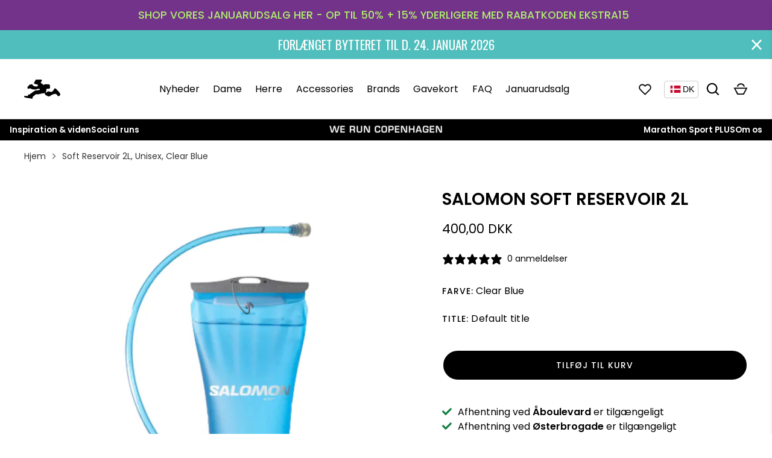

--- FILE ---
content_type: text/html; charset=utf-8
request_url: https://marathonsport.dk/products/soft-reservoir-2l-unisex-clear-blue
body_size: 44480
content:
<!doctype html>
<html class="no-js" lang="da">


<head>
<meta name="google-site-verification" content="867lQ2kRrUdPgCdWr0hk1rXRbDthHYHNSaPXuEHUObU" />
  

 <!-- default to true --><!-- Contain template--><!-- setting name: pluginseo_pageTitleTruncateEnableForProducts-->
    <!-- setting value: true --><!-- pageTitleTemplate: %% product.title %%%% product.selected_variant.title || prepend_not_empty: ' ' %% -->
  <!-- pageTitleToParse": Soft Reservoir 2L, Unisex, Clear Blue -->
  <!-- pageTitleTruncateApplicable: true -->

  <!-- pluginseo_pageTitleTemplateApplyToAll: true -->
  <!-- pageTitleTruncateApplicable: true --><!-- Custom page title: Yes --><title>Soft Reservoir 2L, Unisex, Clear Blue | Marathon Sport</title> <!-- default to true --><!-- Contain template--><!-- setting name: pluginseo_metaDescriptionTruncateEnableForProducts-->
    <!-- setting value: true --><!-- metaDescriptionTemplate: %% product.description || strip_newlines || replace: '.,', ',' || strip_html || escape %% -->
  <!-- metaDescriptionToParse": Salomon Soft Reservoir Denne Salomon Soft Resevoir 2L egner sig perfekt til vandreturene. Drikkedunken kommer i et blødt og let materiale og er ydermere fleksibel, da den tilpasser sig til din taske. Drikkedunken har en drikkeventil med en on/off funktion, så du nemt kan få adgang til vand. BPA og PVS fri Perfekt til v -->
  <!-- metaDescriptionTruncateApplicable: true -->

  <!-- pluginseo_metaDescriptionTemplateApplyToAll: true -->
  <!-- metaDescriptionTruncateApplicable: true --><!-- Yes --><meta name="description" content="Salomon Soft ReservoirDenne Salomon Soft Resevoir 2L egner sig perfekt til vandreturene. Drikkedunken kommer i et blødt og let materiale og er ydermere fleksibel, da den " /><script data-desc="seo-breadcrumb-list" type="application/ld+json">
{
  "@context": "http://schema.org",
  "@type": "BreadcrumbList",
  "itemListElement": [{
            "@type": "ListItem",
            "position": 1,
            "item": {
              "@id": "https://marathonsport.dk/products/soft-reservoir-2l-unisex-clear-blue",
              "name": "Soft Reservoir 2L, Unisex, Clear Blue"
            }
          }]
}
</script><script data-desc="seo-organization" type="application/ld+json">
  {
    "@context": "http://schema.org",
    "@type": "Organization",
    "@id": "https://marathonsport.dk#organization",
    "name": "Marathon Sport",
    "url": "https://marathonsport.dk","sameAs": []
  }
</script><script data-desc="seo-product" type="application/ld+json">
      {
        "@context": "http://schema.org/",
        "@type": "Product",
        "@id": "https://marathonsport.dk/products/soft-reservoir-2l-unisex-clear-blue#product",
        "name": "Soft Reservoir 2L, Unisex, Clear Blue",
        "image": "https://marathonsport.dk/cdn/shop/files/lc1916300_606eda9263c4eaf95a55a6cd90284911_1-removebg-preview_1_1_450x450.jpg?v=1719189918",
        "description": "Salomon Soft Reservoir Denne Salomon Soft Resevoir 2L egner sig perfekt til vandreturene. Drikkedunken kommer i et blødt og let materiale og er ydermere fleksibel, da den tilpasser sig til din taske. Drikkedunken har en drikkeventil med en on/off funktion, så du nemt kan få adgang til vand.  BPA og PVS fri Perfekt til vandreture Fleksibel",
        "mpn": "7759631089801","sku": "MS-LC1916300-DEF-1006757",
"gtin12": "195751049931","offers": {
            "@type": "Offer",
            "url": "https://marathonsport.dk/products/soft-reservoir-2l-unisex-clear-blue",
            "priceCurrency": "DKK",
            "price": "400.0",
            "availability": "InStock",
            "seller": {
              "@type": "Organization",
              "@id": "https://marathonsport.dk#organization"
            }
          }}
    </script><script data-desc="seo-website" type="application/ld+json">
  {
    "@context": "http://schema.org",
    "@type": "WebSite",
    "name": "Marathon Sport",
    "url": "https://marathonsport.dk",
    "potentialAction": {
      "@type": "SearchAction",
      "target": "https://marathonsport.dk/search?q={search_term_string}",
      "query-input": "required name=search_term_string"
    }
  }
</script><meta name="pluginseo" content="Plug in SEO Plus" data-ptf="s-te_pr-ap" data-mdf="s-te_pr-tr" />

	<script src="//marathonsport.dk/cdn/shop/files/pandectes-rules.js?v=2754782714847115942"></script>


  <!-- Alchemy 4.2.5 -->
  <meta charset="utf-8" />
<meta name="viewport" content="width=device-width,initial-scale=1.0" />
<meta http-equiv="X-UA-Compatible" content="IE=edge">

<link rel="preconnect" href="https://cdn.shopify.com" crossorigin>
<link rel="preconnect" href="https://fonts.shopify.com" crossorigin>
<link rel="preconnect" href="https://monorail-edge.shopifysvc.com"><link rel="preload" as="font" href="//marathonsport.dk/cdn/fonts/poppins/poppins_n4.0ba78fa5af9b0e1a374041b3ceaadf0a43b41362.woff2" type="font/woff2" crossorigin><link rel="preload" as="font" href="//marathonsport.dk/cdn/fonts/poppins/poppins_n7.56758dcf284489feb014a026f3727f2f20a54626.woff2" type="font/woff2" crossorigin><link rel="preload" as="font" href="//marathonsport.dk/cdn/fonts/poppins/poppins_i4.846ad1e22474f856bd6b81ba4585a60799a9f5d2.woff2" type="font/woff2" crossorigin><link rel="preload" as="font" href="//marathonsport.dk/cdn/fonts/poppins/poppins_i7.42fd71da11e9d101e1e6c7932199f925f9eea42d.woff2" type="font/woff2" crossorigin><link rel="preload" as="font" href="//marathonsport.dk/cdn/fonts/poppins/poppins_n5.ad5b4b72b59a00358afc706450c864c3c8323842.woff2" type="font/woff2" crossorigin><link rel="preload" as="font" href="//marathonsport.dk/cdn/fonts/poppins/poppins_n6.aa29d4918bc243723d56b59572e18228ed0786f6.woff2" type="font/woff2" crossorigin><link rel="preload" as="font" href="//marathonsport.dk/cdn/fonts/poppins/poppins_n6.aa29d4918bc243723d56b59572e18228ed0786f6.woff2" type="font/woff2" crossorigin><link rel="preload" href="//marathonsport.dk/cdn/shop/t/8/assets/vendor.min.js?v=29476689884135146841719525223" as="script">
<link rel="preload" href="//marathonsport.dk/cdn/shop/t/8/assets/theme.js?v=147622574222166455411740651936" as="script"><link rel="canonical" href="https://marathonsport.dk/products/soft-reservoir-2l-unisex-clear-blue" /><link rel="shortcut icon" href="//marathonsport.dk/cdn/shop/files/ms-box-logo.png?v=1707828090" type="image/png" /><meta name="description" content="Salomon Soft Reservoir Denne Salomon Soft Resevoir 2L egner sig perfekt til vandreturene. Drikkedunken kommer i et blødt og let materiale og er ydermere fleksibel, da den tilpasser sig til din taske. Drikkedunken har en drikkeventil med en on/off funktion, så du nemt kan få adgang til vand. BPA og PVS fri Perfekt til v">
  <meta property="og:site_name" content="Marathon Sport">
<meta property="og:url" content="https://marathonsport.dk/products/soft-reservoir-2l-unisex-clear-blue">
<meta property="og:title" content="Soft Reservoir 2L, Unisex, Clear Blue">
<meta property="og:type" content="product">
<meta property="og:description" content="Salomon Soft Reservoir Denne Salomon Soft Resevoir 2L egner sig perfekt til vandreturene. Drikkedunken kommer i et blødt og let materiale og er ydermere fleksibel, da den tilpasser sig til din taske. Drikkedunken har en drikkeventil med en on/off funktion, så du nemt kan få adgang til vand. BPA og PVS fri Perfekt til v"><meta property="og:image" content="http://marathonsport.dk/cdn/shop/files/lc1916300_606eda9263c4eaf95a55a6cd90284911_1-removebg-preview_1_1_1200x1200.jpg?v=1719189918">
  <meta property="og:image:secure_url" content="https://marathonsport.dk/cdn/shop/files/lc1916300_606eda9263c4eaf95a55a6cd90284911_1-removebg-preview_1_1_1200x1200.jpg?v=1719189918">
  <meta property="og:image:width" content="1000">
  <meta property="og:image:height" content="1000"><meta property="og:price:amount" content="400,00">
  <meta property="og:price:currency" content="DKK"><meta name="twitter:card" content="summary_large_image">
<meta name="twitter:title" content="Soft Reservoir 2L, Unisex, Clear Blue">
<meta name="twitter:description" content="Salomon Soft Reservoir Denne Salomon Soft Resevoir 2L egner sig perfekt til vandreturene. Drikkedunken kommer i et blødt og let materiale og er ydermere fleksibel, da den tilpasser sig til din taske. Drikkedunken har en drikkeventil med en on/off funktion, så du nemt kan få adgang til vand. BPA og PVS fri Perfekt til v">

  <link href="//marathonsport.dk/cdn/shop/t/8/assets/styles.css?v=106380185246520155731768470053" rel="stylesheet" type="text/css" media="all" />
  <link href="//marathonsport.dk/cdn/shop/t/8/assets/custom.css?v=135906467247433771801729254381" rel="stylesheet" type="text/css" media="all" />
  <link href="//marathonsport.dk/cdn/shop/t/8/assets/clerk-custom-shopify.css?v=107048708966945039771743412802" rel="stylesheet" type="text/css" media="all" />


<style>
  /* Banner styling */
  #holiday-banner {
    display: none; /* skjult som default, JS viser det hvis dato passer */
    background-color: #800000; /* Bordeaux rød */
    color: #ffffff;
    padding: 12px 20px;
    text-align: center;
    font-family: 'Poppins', sans-serif;
    font-size: 0.9rem;
    font-weight: 500;
    cursor: pointer;
    transition: transform 0.3s ease;
    border-radius: 0px;
    margin: 0;
  }

  #holiday-banner:hover {
    transform: scale(1.02); /* let zoom effekt */
  }

  /* Countdown styling */
  #banner-countdown {
    display: inline-block;
    margin-left: 8px;
    font-weight: bold;
  }

  #banner-countdown span {
    display: inline-block;
    min-width: 30px;
    text-align: center;
  }
/* Skjul countdown kun på mobil */
@media (max-width: 768px) {
  #banner-countdown {
    display: none !important;
  }
}

</style>

<div id="holiday-banner" onclick="window.location.href='https://marathonsport.dk/pages/jul-nytaar';">
  Se vores åbningstider til jul & nytår<span id="banner-countdown"> - Nedtælling til ordrefrist inden jul: 0d 0t 0m 0s</span>
</div>

<script>
  (function(){
    const banner = document.getElementById('holiday-banner');
    const countdownEl = document.getElementById('banner-countdown');

    // Vis banner kun mellem 1. dec 2025 10:00 og 1. jan 2026 23:00
    const now = new Date();
    const startDate = new Date('December 1, 2025 10:00:00');
    const endDate = new Date('December 30, 2025 20:00:00');

    if (now >= startDate && now <= endDate) {
      banner.style.display = 'block';
    }

    // Countdown til 20. dec 2025 kl. 15:00
    const deadline = new Date('December 20, 2025 12:00:00').getTime();

    function updateCountdown() {
      const now = new Date().getTime();
      const diff = deadline - now;

      if (diff <= 0) {
        countdownEl.innerText = ''; // fjern nedtællingstekst
        return;
      }

      const days = Math.floor(diff / (1000*60*60*24));
      const hours = Math.floor((diff % (1000*60*60*24)) / (1000*60*60));
      const minutes = Math.floor((diff % (1000*60*60)) / (1000*60));
      const seconds = Math.floor((diff % (1000*60)) / 1000);

      countdownEl.innerText = ` - Nedtælling til ordrefrist: ${days}d ${hours}t ${minutes}m ${seconds}s`;
    }

    setInterval(updateCountdown, 1000);
    updateCountdown();
  })();
</script>


<style>
  /* Banner styling */
  #udsalg-banner {
    display: none; /* skjult som default, JS viser det hvis dato passer */
    background-color: #73338a; /* Bordeaux rød */
    color: #aeed6d;
    padding: 12px 20px;
    text-align: center;
    font-family: 'Poppins', sans-serif;
    font-size: 1.1rem;
    font-weight: 500;
    cursor: pointer;
    transition: transform 0.3s ease;
    border-radius: 0px;
    margin: 0;
  }

  #udsalg-banner:hover {
    transform: scale(1.02); /* let zoom effekt */
  }

  /* Countdown styling */
  #udsalg-countdown {
    display: inline-block;
    margin-left: 8px;
    font-weight: bold;
  }

  #udsalg-countdown span {
    display: inline-block;
    min-width: 30px;
    text-align: center;
  }
/* Skjul countdown kun på mobil */
@media (max-width: 768px) {
  #udsalg-countdown {
    display: none !important;
  }
}

</style>
<div id="udsalg-banner" onclick="window.location.href='https://marathonsport.dk/collections/januarudsalg-2025';">
  SHOP VORES JANUARUDSALG HER - OP TIL 50% + 15% YDERLIGERE MED RABATKODEN EKSTRA15<span id="udsalg-countdown"> - Nedtælling til ordrefrist inden jul: 0d 0t 0m 0s</span>
</div>

<script>
  (function(){
    const banner = document.getElementById('udsalg-banner');
    const countdownEl = document.getElementById('udsalg-countdown');

    // Vis banner kun mellem 30. dec 2025 20:00 og 25. jan 2026 23:59
    const now = new Date();
    const startDate = new Date('December 30, 2025 20:00:00');
    const endDate = new Date('January 25, 2026 23:59:00');

    if (now >= startDate && now <= endDate) {
      banner.style.display = 'block';
    }

    // Countdown til 20. dec 2025 kl. 15:00
    const deadline = new Date('December 20, 2025 12:00:00').getTime();

    function updateCountdown() {
      const now = new Date().getTime();
      const diff = deadline - now;

      if (diff <= 0) {
        countdownEl.innerText = ''; // fjern nedtællingstekst
        return;
      }

      const days = Math.floor(diff / (1000*60*60*24));
      const hours = Math.floor((diff % (1000*60*60*24)) / (1000*60*60));
      const minutes = Math.floor((diff % (1000*60*60)) / (1000*60));
      const seconds = Math.floor((diff % (1000*60)) / 1000);

      countdownEl.innerText = ` - Nedtælling til ordrefrist: ${days}d ${hours}t ${minutes}m ${seconds}s`;
    }

    setInterval(updateCountdown, 1000);
    updateCountdown();
  })();
</script>


  
  <script>window.performance && window.performance.mark && window.performance.mark('shopify.content_for_header.start');</script><meta name="google-site-verification" content="XbGqr8ZOSqEFQdHKwfKIg9xTdSw1vT_wWV4x7FWYx88">
<meta name="facebook-domain-verification" content="jki7dp12gi36d397yzv1j5ms4y940s">
<meta id="shopify-digital-wallet" name="shopify-digital-wallet" content="/61948690569/digital_wallets/dialog">
<link rel="alternate" hreflang="x-default" href="https://marathonsport.dk/products/soft-reservoir-2l-unisex-clear-blue">
<link rel="alternate" hreflang="da" href="https://marathonsport.dk/products/soft-reservoir-2l-unisex-clear-blue">
<link rel="alternate" hreflang="en" href="https://marathonsport.dk/en/products/soft-reservoir-2l-unisex-clear-blue">
<link rel="alternate" type="application/json+oembed" href="https://marathonsport.dk/products/soft-reservoir-2l-unisex-clear-blue.oembed">
<script async="async" src="/checkouts/internal/preloads.js?locale=da-DK"></script>
<script id="shopify-features" type="application/json">{"accessToken":"d74fdcf9747fa58617da10d78bad122f","betas":["rich-media-storefront-analytics"],"domain":"marathonsport.dk","predictiveSearch":true,"shopId":61948690569,"locale":"da"}</script>
<script>var Shopify = Shopify || {};
Shopify.shop = "marathonsport-dk.myshopify.com";
Shopify.locale = "da";
Shopify.currency = {"active":"DKK","rate":"1.0"};
Shopify.country = "DK";
Shopify.theme = {"name":"Production","id":134476529801,"schema_name":"Alchemy","schema_version":"4.2.5","theme_store_id":null,"role":"main"};
Shopify.theme.handle = "null";
Shopify.theme.style = {"id":null,"handle":null};
Shopify.cdnHost = "marathonsport.dk/cdn";
Shopify.routes = Shopify.routes || {};
Shopify.routes.root = "/";</script>
<script type="module">!function(o){(o.Shopify=o.Shopify||{}).modules=!0}(window);</script>
<script>!function(o){function n(){var o=[];function n(){o.push(Array.prototype.slice.apply(arguments))}return n.q=o,n}var t=o.Shopify=o.Shopify||{};t.loadFeatures=n(),t.autoloadFeatures=n()}(window);</script>
<script id="shop-js-analytics" type="application/json">{"pageType":"product"}</script>
<script defer="defer" async type="module" src="//marathonsport.dk/cdn/shopifycloud/shop-js/modules/v2/client.init-shop-cart-sync_DCvV3KX5.da.esm.js"></script>
<script defer="defer" async type="module" src="//marathonsport.dk/cdn/shopifycloud/shop-js/modules/v2/chunk.common_DIrl18zW.esm.js"></script>
<script type="module">
  await import("//marathonsport.dk/cdn/shopifycloud/shop-js/modules/v2/client.init-shop-cart-sync_DCvV3KX5.da.esm.js");
await import("//marathonsport.dk/cdn/shopifycloud/shop-js/modules/v2/chunk.common_DIrl18zW.esm.js");

  window.Shopify.SignInWithShop?.initShopCartSync?.({"fedCMEnabled":true,"windoidEnabled":true});

</script>
<script>(function() {
  var isLoaded = false;
  function asyncLoad() {
    if (isLoaded) return;
    isLoaded = true;
    var urls = ["\/\/cdn.shopify.com\/proxy\/29d07f6702232213d90b6d3868ab228acc4edce1f53368665e8d587e456166ab\/shopify.livechatinc.com\/api\/v2\/script\/08fad82d-8b92-4551-ab48-d51ed17558e0\/widget.js?shop=marathonsport-dk.myshopify.com\u0026sp-cache-control=cHVibGljLCBtYXgtYWdlPTkwMA","https:\/\/admin.revenuehunt.com\/embed.js?shop=marathonsport-dk.myshopify.com","https:\/\/countdown.conversionbear.com\/script?app=countdown\u0026shop=marathonsport-dk.myshopify.com","https:\/\/cdn.hextom.com\/js\/quickannouncementbar.js?shop=marathonsport-dk.myshopify.com"];
    for (var i = 0; i < urls.length; i++) {
      var s = document.createElement('script');
      s.type = 'text/javascript';
      s.async = true;
      s.src = urls[i];
      var x = document.getElementsByTagName('script')[0];
      x.parentNode.insertBefore(s, x);
    }
  };
  if(window.attachEvent) {
    window.attachEvent('onload', asyncLoad);
  } else {
    window.addEventListener('load', asyncLoad, false);
  }
})();</script>
<script id="__st">var __st={"a":61948690569,"offset":3600,"reqid":"2285a226-70f4-4eef-a5f3-2585d4a245aa-1769024560","pageurl":"marathonsport.dk\/products\/soft-reservoir-2l-unisex-clear-blue","u":"58c992d3de7c","p":"product","rtyp":"product","rid":7759631089801};</script>
<script>window.ShopifyPaypalV4VisibilityTracking = true;</script>
<script id="captcha-bootstrap">!function(){'use strict';const t='contact',e='account',n='new_comment',o=[[t,t],['blogs',n],['comments',n],[t,'customer']],c=[[e,'customer_login'],[e,'guest_login'],[e,'recover_customer_password'],[e,'create_customer']],r=t=>t.map((([t,e])=>`form[action*='/${t}']:not([data-nocaptcha='true']) input[name='form_type'][value='${e}']`)).join(','),a=t=>()=>t?[...document.querySelectorAll(t)].map((t=>t.form)):[];function s(){const t=[...o],e=r(t);return a(e)}const i='password',u='form_key',d=['recaptcha-v3-token','g-recaptcha-response','h-captcha-response',i],f=()=>{try{return window.sessionStorage}catch{return}},m='__shopify_v',_=t=>t.elements[u];function p(t,e,n=!1){try{const o=window.sessionStorage,c=JSON.parse(o.getItem(e)),{data:r}=function(t){const{data:e,action:n}=t;return t[m]||n?{data:e,action:n}:{data:t,action:n}}(c);for(const[e,n]of Object.entries(r))t.elements[e]&&(t.elements[e].value=n);n&&o.removeItem(e)}catch(o){console.error('form repopulation failed',{error:o})}}const l='form_type',E='cptcha';function T(t){t.dataset[E]=!0}const w=window,h=w.document,L='Shopify',v='ce_forms',y='captcha';let A=!1;((t,e)=>{const n=(g='f06e6c50-85a8-45c8-87d0-21a2b65856fe',I='https://cdn.shopify.com/shopifycloud/storefront-forms-hcaptcha/ce_storefront_forms_captcha_hcaptcha.v1.5.2.iife.js',D={infoText:'Beskyttet af hCaptcha',privacyText:'Beskyttelse af persondata',termsText:'Vilkår'},(t,e,n)=>{const o=w[L][v],c=o.bindForm;if(c)return c(t,g,e,D).then(n);var r;o.q.push([[t,g,e,D],n]),r=I,A||(h.body.append(Object.assign(h.createElement('script'),{id:'captcha-provider',async:!0,src:r})),A=!0)});var g,I,D;w[L]=w[L]||{},w[L][v]=w[L][v]||{},w[L][v].q=[],w[L][y]=w[L][y]||{},w[L][y].protect=function(t,e){n(t,void 0,e),T(t)},Object.freeze(w[L][y]),function(t,e,n,w,h,L){const[v,y,A,g]=function(t,e,n){const i=e?o:[],u=t?c:[],d=[...i,...u],f=r(d),m=r(i),_=r(d.filter((([t,e])=>n.includes(e))));return[a(f),a(m),a(_),s()]}(w,h,L),I=t=>{const e=t.target;return e instanceof HTMLFormElement?e:e&&e.form},D=t=>v().includes(t);t.addEventListener('submit',(t=>{const e=I(t);if(!e)return;const n=D(e)&&!e.dataset.hcaptchaBound&&!e.dataset.recaptchaBound,o=_(e),c=g().includes(e)&&(!o||!o.value);(n||c)&&t.preventDefault(),c&&!n&&(function(t){try{if(!f())return;!function(t){const e=f();if(!e)return;const n=_(t);if(!n)return;const o=n.value;o&&e.removeItem(o)}(t);const e=Array.from(Array(32),(()=>Math.random().toString(36)[2])).join('');!function(t,e){_(t)||t.append(Object.assign(document.createElement('input'),{type:'hidden',name:u})),t.elements[u].value=e}(t,e),function(t,e){const n=f();if(!n)return;const o=[...t.querySelectorAll(`input[type='${i}']`)].map((({name:t})=>t)),c=[...d,...o],r={};for(const[a,s]of new FormData(t).entries())c.includes(a)||(r[a]=s);n.setItem(e,JSON.stringify({[m]:1,action:t.action,data:r}))}(t,e)}catch(e){console.error('failed to persist form',e)}}(e),e.submit())}));const S=(t,e)=>{t&&!t.dataset[E]&&(n(t,e.some((e=>e===t))),T(t))};for(const o of['focusin','change'])t.addEventListener(o,(t=>{const e=I(t);D(e)&&S(e,y())}));const B=e.get('form_key'),M=e.get(l),P=B&&M;t.addEventListener('DOMContentLoaded',(()=>{const t=y();if(P)for(const e of t)e.elements[l].value===M&&p(e,B);[...new Set([...A(),...v().filter((t=>'true'===t.dataset.shopifyCaptcha))])].forEach((e=>S(e,t)))}))}(h,new URLSearchParams(w.location.search),n,t,e,['guest_login'])})(!0,!0)}();</script>
<script integrity="sha256-4kQ18oKyAcykRKYeNunJcIwy7WH5gtpwJnB7kiuLZ1E=" data-source-attribution="shopify.loadfeatures" defer="defer" src="//marathonsport.dk/cdn/shopifycloud/storefront/assets/storefront/load_feature-a0a9edcb.js" crossorigin="anonymous"></script>
<script data-source-attribution="shopify.dynamic_checkout.dynamic.init">var Shopify=Shopify||{};Shopify.PaymentButton=Shopify.PaymentButton||{isStorefrontPortableWallets:!0,init:function(){window.Shopify.PaymentButton.init=function(){};var t=document.createElement("script");t.src="https://marathonsport.dk/cdn/shopifycloud/portable-wallets/latest/portable-wallets.da.js",t.type="module",document.head.appendChild(t)}};
</script>
<script data-source-attribution="shopify.dynamic_checkout.buyer_consent">
  function portableWalletsHideBuyerConsent(e){var t=document.getElementById("shopify-buyer-consent"),n=document.getElementById("shopify-subscription-policy-button");t&&n&&(t.classList.add("hidden"),t.setAttribute("aria-hidden","true"),n.removeEventListener("click",e))}function portableWalletsShowBuyerConsent(e){var t=document.getElementById("shopify-buyer-consent"),n=document.getElementById("shopify-subscription-policy-button");t&&n&&(t.classList.remove("hidden"),t.removeAttribute("aria-hidden"),n.addEventListener("click",e))}window.Shopify?.PaymentButton&&(window.Shopify.PaymentButton.hideBuyerConsent=portableWalletsHideBuyerConsent,window.Shopify.PaymentButton.showBuyerConsent=portableWalletsShowBuyerConsent);
</script>
<script data-source-attribution="shopify.dynamic_checkout.cart.bootstrap">document.addEventListener("DOMContentLoaded",(function(){function t(){return document.querySelector("shopify-accelerated-checkout-cart, shopify-accelerated-checkout")}if(t())Shopify.PaymentButton.init();else{new MutationObserver((function(e,n){t()&&(Shopify.PaymentButton.init(),n.disconnect())})).observe(document.body,{childList:!0,subtree:!0})}}));
</script>

<script>window.performance && window.performance.mark && window.performance.mark('shopify.content_for_header.end');</script>




  <script>document.documentElement.className = document.documentElement.className.replace('no-js', 'js');</script>

</script>


    <!-- Start of Clerk.io E-commerce Personalisation tool - www.clerk.io -->
<script type="text/javascript">
    (function (w, d) {
        var e = d.createElement('script'); e.type = 'text/javascript'; e.async = true;
        e.src = (d.location.protocol == 'https:' ? 'https' : 'http') + '://cdn.clerk.io/clerk.js';
        var s = d.getElementsByTagName('script')[0]; s.parentNode.insertBefore(e, s);
        w.__clerk_q = w.__clerk_q || []; w.Clerk = w.Clerk || function () { w.__clerk_q.push(arguments) };
    })(window, document);
    let publicKey = 'qi9we7EBDUoxkAlP3cz7kzOAi8RWw2y6';
    Clerk('config', {
        key: publicKey,
        formatters: {
            currency_converter: function (price) {
                var converted_price = (price * Shopify.currency.rate);
                return (converted_price).toString();
            }
        },
        globals: {
            currency_iso: 'DKK',
            currency_symbol: 'kr.'
        }
    });

    

    document.addEventListener('DOMContentLoaded', (e) => {
        (async function fetchVisitorId() {
          let visitorId = window.sessionStorage.getItem('visitor_id');
          try {
            if (!visitorId) {
              const response = await fetch(`https://api.clerk.io/v2/misc/visitor_id?key=${publicKey}&visitor=auto`);
              const data = await response.json();
              visitorId = data.visitor;
              window.sessionStorage.setItem('visitor_id', data.visitor);
            }
            Clerk('config', {
              visitor: visitorId,
            });
          } catch (error) {
            console.error('Error:', error);
          } finally {
            window.Shopify.analytics.publish('clerk_pixel_context', {
              localeApiKey: publicKey,
              visitor: visitorId,
            });
          }
        })();
      });
</script>
<!-- End of Clerk.io E-commerce Personalisation tool - www.clerk.io -->



<style>
  
</style>




  
<!-- BEGIN app block: shopify://apps/pandectes-gdpr/blocks/banner/58c0baa2-6cc1-480c-9ea6-38d6d559556a -->
  
    
      <!-- TCF is active, scripts are loaded above -->
      
        <script>
          if (!window.PandectesRulesSettings) {
            window.PandectesRulesSettings = {"store":{"id":61948690569,"adminMode":false,"headless":false,"storefrontRootDomain":"","checkoutRootDomain":"","storefrontAccessToken":""},"banner":{"revokableTrigger":false,"cookiesBlockedByDefault":"0","hybridStrict":false,"isActive":true},"geolocation":{"auOnly":false,"brOnly":false,"caOnly":false,"chOnly":false,"euOnly":false,"jpOnly":false,"nzOnly":false,"thOnly":false,"zaOnly":false,"canadaOnly":false,"globalVisibility":true},"blocker":{"isActive":false,"googleConsentMode":{"isActive":true,"id":"","analyticsId":"","adwordsId":"","adStorageCategory":4,"analyticsStorageCategory":2,"functionalityStorageCategory":1,"personalizationStorageCategory":1,"securityStorageCategory":0,"customEvent":true,"redactData":false,"urlPassthrough":false,"dataLayerProperty":"dataLayer","waitForUpdate":0,"useNativeChannel":false},"facebookPixel":{"isActive":false,"id":"","ldu":false},"microsoft":{"isActive":false,"uetTags":""},"rakuten":{"isActive":false,"cmp":false,"ccpa":false},"gpcIsActive":true,"klaviyoIsActive":false,"defaultBlocked":0,"patterns":{"whiteList":[],"blackList":{"1":[],"2":[],"4":[],"8":[]},"iframesWhiteList":[],"iframesBlackList":{"1":[],"2":[],"4":[],"8":[]},"beaconsWhiteList":[],"beaconsBlackList":{"1":[],"2":[],"4":[],"8":[]}}}};
            const rulesScript = document.createElement('script');
            window.PandectesRulesSettings.auto = true;
            rulesScript.src = "https://cdn.shopify.com/extensions/019be129-2324-7a66-8e6c-b9c5584f3b64/gdpr-240/assets/pandectes-rules.js";
            const firstChild = document.head.firstChild;
            document.head.insertBefore(rulesScript, firstChild);
          }
        </script>
      
      <script>
        
          window.PandectesSettings = {"store":{"id":61948690569,"plan":"plus","theme":"Production","primaryLocale":"da","adminMode":false,"headless":false,"storefrontRootDomain":"","checkoutRootDomain":"","storefrontAccessToken":""},"tsPublished":1752137451,"declaration":{"showPurpose":false,"showProvider":false,"declIntroText":"Vi bruger cookies til at optimere hjemmesidens funktionalitet, analysere ydeevnen og give dig en personlig oplevelse. Nogle cookies er nødvendige for at få hjemmesiden til at fungere og fungere korrekt. Disse cookies kan ikke deaktiveres. I dette vindue kan du administrere dine præferencer for cookies.","showDateGenerated":true},"language":{"unpublished":[],"languageMode":"Single","fallbackLanguage":"da","languageDetection":"browser","languagesSupported":[]},"texts":{"managed":{"headerText":{"da":"Vi respekterer dit privatliv"},"consentText":{"da":"Dette websted bruger cookies for at sikre, at du får den bedste oplevelse."},"linkText":{"da":"Lær mere"},"imprintText":{"da":"Aftryk"},"googleLinkText":{"da":"Googles privatlivsbetingelser"},"allowButtonText":{"da":"Accepter"},"denyButtonText":{"da":"Afslå"},"dismissButtonText":{"da":"Okay"},"leaveSiteButtonText":{"da":"Forlad dette websted"},"preferencesButtonText":{"da":"Præferencer"},"cookiePolicyText":{"da":"Cookiepolitik"},"preferencesPopupTitleText":{"da":"Administrer samtykkeindstillinger"},"preferencesPopupIntroText":{"da":"Vi bruger cookies til at optimere webstedets funktionalitet, analysere ydelsen og give dig en personlig oplevelse. Nogle cookies er afgørende for at få hjemmesiden til at fungere og fungere korrekt. Disse cookies kan ikke deaktiveres. I dette vindue kan du styre din præference for cookies."},"preferencesPopupSaveButtonText":{"da":"Gem præferencer"},"preferencesPopupCloseButtonText":{"da":"Tæt"},"preferencesPopupAcceptAllButtonText":{"da":"Accepter alle"},"preferencesPopupRejectAllButtonText":{"da":"Afvis alle"},"cookiesDetailsText":{"da":"Cookies detaljer"},"preferencesPopupAlwaysAllowedText":{"da":"Altid tilladt"},"accessSectionParagraphText":{"da":"Du har til enhver tid ret til at få adgang til dine data."},"accessSectionTitleText":{"da":"Dataportabilitet"},"accessSectionAccountInfoActionText":{"da":"Personlig data"},"accessSectionDownloadReportActionText":{"da":"Download alt"},"accessSectionGDPRRequestsActionText":{"da":"Anmodninger fra den registrerede"},"accessSectionOrdersRecordsActionText":{"da":"Ordre:% s"},"rectificationSectionParagraphText":{"da":"Du har ret til at anmode om, at dine data opdateres, når du synes, det er passende."},"rectificationSectionTitleText":{"da":"Rettelse af data"},"rectificationCommentPlaceholder":{"da":"Beskriv, hvad du vil have opdateret"},"rectificationCommentValidationError":{"da":"Kommentar er påkrævet"},"rectificationSectionEditAccountActionText":{"da":"Anmod om en opdatering"},"erasureSectionTitleText":{"da":"Ret til at blive glemt"},"erasureSectionParagraphText":{"da":"Du har ret til at bede alle dine data om at blive slettet. Derefter har du ikke længere adgang til din konto."},"erasureSectionRequestDeletionActionText":{"da":"Anmod om sletning af personoplysninger"},"consentDate":{"da":"Dato for samtykke"},"consentId":{"da":"Samtykke-id"},"consentSectionChangeConsentActionText":{"da":"Skift samtykkepræference"},"consentSectionConsentedText":{"da":"Du har givet samtykke til cookiepolitikken på dette websted den"},"consentSectionNoConsentText":{"da":"Du har ikke givet samtykke til cookiepolitikken på dette websted."},"consentSectionTitleText":{"da":"Dit cookie-samtykke"},"consentStatus":{"da":"Samtykke præference"},"confirmationFailureMessage":{"da":"Din anmodning blev ikke bekræftet. Prøv igen, og kontakt problemet, hvis problemet fortsætter, for at få hjælp"},"confirmationFailureTitle":{"da":"Der opstod et problem"},"confirmationSuccessMessage":{"da":"Vi vender snart tilbage til dig angående din anmodning."},"confirmationSuccessTitle":{"da":"Din anmodning er bekræftet"},"guestsSupportEmailFailureMessage":{"da":"Din anmodning blev ikke sendt. Prøv igen, og kontakt problemet, hvis problemet fortsætter, for at få hjælp."},"guestsSupportEmailFailureTitle":{"da":"Der opstod et problem"},"guestsSupportEmailPlaceholder":{"da":"Email adresse"},"guestsSupportEmailSuccessMessage":{"da":"Hvis du er registreret som kunde i denne butik, modtager du snart en e -mail med instruktioner om, hvordan du fortsætter."},"guestsSupportEmailSuccessTitle":{"da":"Tak for din anmodning"},"guestsSupportEmailValidationError":{"da":"E -mail er ikke gyldig"},"guestsSupportInfoText":{"da":"Log ind med din kundekonto for at fortsætte."},"submitButton":{"da":"Indsend"},"submittingButton":{"da":"Indsender ..."},"cancelButton":{"da":"Afbestille"},"declIntroText":{"da":"Vi bruger cookies til at optimere hjemmesidens funktionalitet, analysere ydeevnen og give dig en personlig oplevelse. Nogle cookies er nødvendige for at få hjemmesiden til at fungere og fungere korrekt. Disse cookies kan ikke deaktiveres. I dette vindue kan du administrere dine præferencer for cookies."},"declName":{"da":"Navn"},"declPurpose":{"da":"Formål"},"declType":{"da":"Type"},"declRetention":{"da":"Tilbageholdelse"},"declProvider":{"da":"Udbyder"},"declFirstParty":{"da":"Førstepartscookies"},"declThirdParty":{"da":"Tredje part"},"declSeconds":{"da":"sekunder"},"declMinutes":{"da":"minutter"},"declHours":{"da":"timer"},"declDays":{"da":"dage"},"declMonths":{"da":"måneder"},"declYears":{"da":"flere år"},"declSession":{"da":"Session"},"declDomain":{"da":"Domæne"},"declPath":{"da":"Sti"}},"categories":{"strictlyNecessaryCookiesTitleText":{"da":"Strengt nødvendige cookies"},"strictlyNecessaryCookiesDescriptionText":{"da":"Disse cookies er afgørende for, at du kan flytte rundt på webstedet og bruge dets funktioner, f.eks. Adgang til sikre områder på webstedet. Websitet kan ikke fungere korrekt uden disse cookies."},"functionalityCookiesTitleText":{"da":"Funktionelle cookies"},"functionalityCookiesDescriptionText":{"da":"Disse cookies gør det muligt for webstedet at levere forbedret funktionalitet og personalisering. De kan angives af os eller af tredjepartsudbydere, hvis tjenester vi har tilføjet til vores sider. Hvis du ikke tillader disse cookies, fungerer nogle eller alle disse tjenester muligvis ikke korrekt."},"performanceCookiesTitleText":{"da":"Ydelsescookies"},"performanceCookiesDescriptionText":{"da":"Disse cookies gør det muligt for os at overvåge og forbedre vores websteds ydeevne. For eksempel giver de os mulighed for at tælle besøg, identificere trafikkilder og se, hvilke dele af webstedet der er mest populære."},"targetingCookiesTitleText":{"da":"Målretning af cookies"},"targetingCookiesDescriptionText":{"da":"Disse cookies kan blive sat via vores websted af vores annoncepartnere. De kan bruges af disse virksomheder til at opbygge en profil af dine interesser og vise dig relevante annoncer på andre websteder. De gemmer ikke direkte personlige oplysninger, men er baseret på entydigt at identificere din browser og internet -enhed. Hvis du ikke tillader disse cookies, vil du opleve mindre målrettet annoncering."},"unclassifiedCookiesTitleText":{"da":"Uklassificerede cookies"},"unclassifiedCookiesDescriptionText":{"da":"Uklassificerede cookies er cookies, som vi er i gang med at klassificere sammen med udbyderne af individuelle cookies."}},"auto":{}},"library":{"previewMode":false,"fadeInTimeout":0,"defaultBlocked":0,"showLink":false,"showImprintLink":false,"showGoogleLink":false,"enabled":true,"cookie":{"expiryDays":365,"secure":true,"domain":""},"dismissOnScroll":false,"dismissOnWindowClick":false,"dismissOnTimeout":false,"palette":{"popup":{"background":"#FFFFFF","backgroundForCalculations":{"a":1,"b":255,"g":255,"r":255},"text":"#000000"},"button":{"background":"transparent","backgroundForCalculations":{"a":1,"b":255,"g":255,"r":255},"text":"#000000","textForCalculation":{"a":1,"b":0,"g":0,"r":0},"border":"#000000"}},"content":{"href":"https://marathonsport-dk.myshopify.com/policies/privacy-policy","imprintHref":"/","close":"&#10005;","target":"","logo":"<img class=\"cc-banner-logo\" style=\"max-height: 40px;\" src=\"https://marathonsport-dk.myshopify.com/cdn/shop/files/pandectes-banner-logo.png\" alt=\"Cookie banner\" />"},"window":"<div role=\"dialog\" aria-label=\"Vi respekterer dit privatliv\" aria-describedby=\"cookieconsent:desc\" id=\"pandectes-banner\" class=\"cc-window-wrapper cc-bottom-wrapper\"><div class=\"pd-cookie-banner-window cc-window {{classes}}\"><!--googleoff: all-->{{children}}<!--googleon: all--></div></div>","compliance":{"custom":"<div class=\"cc-compliance cc-highlight\">{{preferences}}{{allow}}</div>"},"type":"custom","layouts":{"basic":"{{logo}}{{message}}{{compliance}}"},"position":"bottom","theme":"wired","revokable":true,"animateRevokable":false,"revokableReset":false,"revokableLogoUrl":"https://marathonsport-dk.myshopify.com/cdn/shop/files/pandectes-reopen-logo.png","revokablePlacement":"bottom-left","revokableMarginHorizontal":15,"revokableMarginVertical":15,"static":false,"autoAttach":true,"hasTransition":true,"blacklistPage":[""],"elements":{"close":"<button aria-label=\"Tæt\" type=\"button\" class=\"cc-close\">{{close}}</button>","dismiss":"<button type=\"button\" class=\"cc-btn cc-btn-decision cc-dismiss\">{{dismiss}}</button>","allow":"<button type=\"button\" class=\"cc-btn cc-btn-decision cc-allow\">{{allow}}</button>","deny":"<button type=\"button\" class=\"cc-btn cc-btn-decision cc-deny\">{{deny}}</button>","preferences":"<button type=\"button\" class=\"cc-btn cc-settings\" onclick=\"Pandectes.fn.openPreferences()\">{{preferences}}</button>"}},"geolocation":{"auOnly":false,"brOnly":false,"caOnly":false,"chOnly":false,"euOnly":false,"jpOnly":false,"nzOnly":false,"thOnly":false,"zaOnly":false,"canadaOnly":false,"globalVisibility":true},"dsr":{"guestsSupport":false,"accessSectionDownloadReportAuto":false},"banner":{"resetTs":1726576048,"extraCss":"        .cc-banner-logo {max-width: 24em!important;}    @media(min-width: 768px) {.cc-window.cc-floating{max-width: 24em!important;width: 24em!important;}}    .cc-message, .pd-cookie-banner-window .cc-header, .cc-logo {text-align: left}    .cc-window-wrapper{z-index: 2147483647;}    .cc-window{z-index: 2147483647;font-family: inherit;}    .pd-cookie-banner-window .cc-header{font-family: inherit;}    .pd-cp-ui{font-family: inherit; background-color: #FFFFFF;color:#000000;}    button.pd-cp-btn, a.pd-cp-btn{}    input + .pd-cp-preferences-slider{background-color: rgba(0, 0, 0, 0.3)}    .pd-cp-scrolling-section::-webkit-scrollbar{background-color: rgba(0, 0, 0, 0.3)}    input:checked + .pd-cp-preferences-slider{background-color: rgba(0, 0, 0, 1)}    .pd-cp-scrolling-section::-webkit-scrollbar-thumb {background-color: rgba(0, 0, 0, 1)}    .pd-cp-ui-close{color:#000000;}    .pd-cp-preferences-slider:before{background-color: #FFFFFF}    .pd-cp-title:before {border-color: #000000!important}    .pd-cp-preferences-slider{background-color:#000000}    .pd-cp-toggle{color:#000000!important}    @media(max-width:699px) {.pd-cp-ui-close-top svg {fill: #000000}}    .pd-cp-toggle:hover,.pd-cp-toggle:visited,.pd-cp-toggle:active{color:#000000!important}    .pd-cookie-banner-window {box-shadow: 0 0 18px rgb(0 0 0 / 20%);}  ","customJavascript":{"useButtons":true},"showPoweredBy":false,"logoHeight":40,"revokableTrigger":false,"hybridStrict":false,"cookiesBlockedByDefault":"0","isActive":true,"implicitSavePreferences":true,"cookieIcon":false,"blockBots":false,"showCookiesDetails":true,"hasTransition":true,"blockingPage":false,"showOnlyLandingPage":false,"leaveSiteUrl":"https://www.google.com","linkRespectStoreLang":false},"cookies":{"0":[{"name":"secure_customer_sig","type":"http","domain":"marathonsport.dk","path":"/","provider":"Shopify","firstParty":true,"retention":"1 year(s)","expires":1,"unit":"declYears","purpose":{"da":"Anvendes i forbindelse med kundelogin."}},{"name":"localization","type":"http","domain":"marathonsport.dk","path":"/","provider":"Shopify","firstParty":true,"retention":"1 year(s)","expires":1,"unit":"declYears","purpose":{"da":"Shopify butikslokalisering"}},{"name":"keep_alive","type":"http","domain":"marathonsport.dk","path":"/","provider":"Shopify","firstParty":true,"retention":"30 minute(s)","expires":30,"unit":"declMinutes","purpose":{"da":"Anvendes i forbindelse med køberlokalisering."}},{"name":"_tracking_consent","type":"http","domain":".marathonsport.dk","path":"/","provider":"Shopify","firstParty":true,"retention":"1 year(s)","expires":1,"unit":"declYears","purpose":{"da":"Sporingspræferencer."}},{"name":"_cmp_a","type":"http","domain":".marathonsport.dk","path":"/","provider":"Shopify","firstParty":true,"retention":"1 day(s)","expires":1,"unit":"declDays","purpose":{"da":"Bruges til at administrere kunders privatlivsindstillinger."}},{"name":"_shopify_essential","type":"http","domain":"marathonsport.dk","path":"/","provider":"Shopify","firstParty":true,"retention":"1 year(s)","expires":1,"unit":"declYears","purpose":{"da":"Bruges på regnskabsiden."}},{"name":"wpm-test-cookie","type":"http","domain":"dk","path":"/","provider":"Shopify","firstParty":false,"retention":"Session","expires":1,"unit":"declSeconds","purpose":{"da":"Used to ensure our systems are working correctly."}},{"name":"wpm-test-cookie","type":"http","domain":"marathonsport.dk","path":"/","provider":"Shopify","firstParty":true,"retention":"Session","expires":1,"unit":"declSeconds","purpose":{"da":"Used to ensure our systems are working correctly."}}],"1":[],"2":[{"name":"_orig_referrer","type":"http","domain":".marathonsport.dk","path":"/","provider":"Shopify","firstParty":true,"retention":"2 ","expires":2,"unit":"declSession","purpose":{"da":"Sporer landingssider."}},{"name":"_landing_page","type":"http","domain":".marathonsport.dk","path":"/","provider":"Shopify","firstParty":true,"retention":"2 ","expires":2,"unit":"declSession","purpose":{"da":"Sporer landingssider."}},{"name":"_shopify_y","type":"http","domain":".marathonsport.dk","path":"/","provider":"Shopify","firstParty":true,"retention":"1 year(s)","expires":1,"unit":"declYears","purpose":{"da":"Shopify-analyse."}},{"name":"_ga","type":"http","domain":".marathonsport.dk","path":"/","provider":"Google","firstParty":true,"retention":"1 year(s)","expires":1,"unit":"declYears","purpose":{"da":"Cookie indstilles af Google Analytics med ukendt funktionalitet"}},{"name":"_shopify_sa_t","type":"http","domain":".marathonsport.dk","path":"/","provider":"Shopify","firstParty":true,"retention":"30 minute(s)","expires":30,"unit":"declMinutes","purpose":{"da":"Shopify-analyse vedrørende markedsføring og henvisninger."}},{"name":"_shopify_s","type":"http","domain":".marathonsport.dk","path":"/","provider":"Shopify","firstParty":true,"retention":"30 minute(s)","expires":30,"unit":"declMinutes","purpose":{"da":"Shopify-analyse."}},{"name":"_shopify_sa_p","type":"http","domain":".marathonsport.dk","path":"/","provider":"Shopify","firstParty":true,"retention":"30 minute(s)","expires":30,"unit":"declMinutes","purpose":{"da":"Shopify-analyse vedrørende markedsføring og henvisninger."}},{"name":"_shopify_s","type":"http","domain":"dk","path":"/","provider":"Shopify","firstParty":false,"retention":"Session","expires":1,"unit":"declSeconds","purpose":{"da":"Shopify-analyse."}},{"name":"_ga_DX7BHYZ5T0","type":"http","domain":".marathonsport.dk","path":"/","provider":"Google","firstParty":true,"retention":"1 year(s)","expires":1,"unit":"declYears","purpose":{"da":""}},{"name":"_ga_JBBFFQZJRL","type":"http","domain":".marathonsport.dk","path":"/","provider":"Google","firstParty":true,"retention":"1 year(s)","expires":1,"unit":"declYears","purpose":{"da":""}}],"4":[{"name":"__kla_id","type":"http","domain":"marathonsport.dk","path":"/","provider":"Klaviyo","firstParty":true,"retention":"1 year(s)","expires":1,"unit":"declYears","purpose":{"da":"Sporer, når nogen klikker gennem en Klaviyo-e-mail til din hjemmeside"}},{"name":"_fbp","type":"http","domain":".marathonsport.dk","path":"/","provider":"Facebook","firstParty":true,"retention":"3 month(s)","expires":3,"unit":"declMonths","purpose":{"da":"Cookie placeres af Facebook for at spore besøg på tværs af websteder."}}],"8":[{"name":"__lc_cid","type":"http","domain":".accounts.livechatinc.com","path":"/v2/customer/token","provider":"Unknown","firstParty":false,"retention":"1 year(s)","expires":1,"unit":"declYears","purpose":{"da":""}},{"name":"__lc_cst","type":"http","domain":".accounts.livechatinc.com","path":"/v2/customer/token","provider":"Unknown","firstParty":false,"retention":"1 year(s)","expires":1,"unit":"declYears","purpose":{"da":""}},{"name":"__oauth_redirect_detector","type":"http","domain":"accounts.livechatinc.com","path":"/","provider":"Unknown","firstParty":false,"retention":"33 second(s)","expires":33,"unit":"declSeconds","purpose":{"da":""}}]},"blocker":{"isActive":false,"googleConsentMode":{"id":"","analyticsId":"","adwordsId":"","isActive":true,"adStorageCategory":4,"analyticsStorageCategory":2,"personalizationStorageCategory":1,"functionalityStorageCategory":1,"customEvent":true,"securityStorageCategory":0,"redactData":false,"urlPassthrough":false,"dataLayerProperty":"dataLayer","waitForUpdate":0,"useNativeChannel":false},"facebookPixel":{"id":"","isActive":false,"ldu":false},"microsoft":{"isActive":false,"uetTags":""},"rakuten":{"isActive":false,"cmp":false,"ccpa":false},"klaviyoIsActive":false,"gpcIsActive":true,"defaultBlocked":0,"patterns":{"whiteList":[],"blackList":{"1":[],"2":[],"4":[],"8":[]},"iframesWhiteList":[],"iframesBlackList":{"1":[],"2":[],"4":[],"8":[]},"beaconsWhiteList":[],"beaconsBlackList":{"1":[],"2":[],"4":[],"8":[]}}}};
        
        window.addEventListener('DOMContentLoaded', function(){
          const script = document.createElement('script');
          
            script.src = "https://cdn.shopify.com/extensions/019be129-2324-7a66-8e6c-b9c5584f3b64/gdpr-240/assets/pandectes-core.js";
          
          script.defer = true;
          document.body.appendChild(script);
        })
      </script>
    
  


<!-- END app block --><!-- BEGIN app block: shopify://apps/accessibility-spark-ada-wcag/blocks/widget/36895fac-ec38-47a0-807c-7397daa6ec4e --><script>
  (function () {
	var widgetSettings = {"statementLink":"","footerHtml":"<a href=\"https://accessibilityspark.com/?ref=widget\" target=\"_blank\">Powered by AccessibilitySpark</a>","hideMobile":false,"hideTrigger":false,"language":"da","position":"left","leadColor":"#000000","triggerColor":"#000000","triggerRadius":"50%","triggerPositionX":"right","triggerPositionY":"bottom","triggerIcon":"people","triggerSize":"medium","triggerOffsetX":10,"triggerOffsetY":90,"mobile":{"triggerSize":"medium","triggerPositionX":"right","triggerPositionY":"bottom","triggerOffsetX":11,"triggerOffsetY":90,"triggerRadius":"50%"}};
    if (!widgetSettings) {
      return;
    }
    var source = widgetSettings.source || 'https://acsbapp.com/apps/app/dist/js/app.js';
    delete widgetSettings.source;
    var sourceName = widgetSettings.sourceName || 'acsbJS';
    delete widgetSettings.sourceName;
    var statsUrl = widgetSettings.statsUrl;
    delete widgetSettings.statsUrl;
	var doNotCollectAnalytics = widgetSettings.doNotCollectAnalytics;
	delete widgetSettings.doNotCollectAnalytics;
    var s = document.createElement('script'),
    e = ! document.body ? document.querySelector('head') : document.body;
    s.src = source;
    s.async = true;
    s.onload = function() {
      if (typeof window[sourceName] !== 'undefined' && typeof window[sourceName].init === 'function') {
        window[sourceName].init(widgetSettings);
      }
    };
    e.appendChild(s);    

    if (doNotCollectAnalytics) {
	  return;
	}
    var sessName = 'acs_spark_sess';
    var sessId = window.sessionStorage && window.sessionStorage.getItem(sessName);
    if (!sessId) {
      var _id = (crypto && typeof crypto.randomUUID === 'function') ? crypto.randomUUID() : (new Date()).getTime().toString(36);
      window.sessionStorage.setItem(sessName, _id);
      var _url = 'https://app.accessibilityspark.com/sessions?shop=' + (window.Shopify && window.Shopify.shop || window.location.hostname);
      if (typeof navigator.sendBeacon === 'function') {
        navigator.sendBeacon(_url, '')
      } else {
        fetch(_url, { method: 'POST', keepalive: true });
      }
    }
  })()
</script>



<!-- END app block --><!-- BEGIN app block: shopify://apps/klaviyo-email-marketing-sms/blocks/klaviyo-onsite-embed/2632fe16-c075-4321-a88b-50b567f42507 -->












  <script async src="https://static.klaviyo.com/onsite/js/REJdpY/klaviyo.js?company_id=REJdpY"></script>
  <script>!function(){if(!window.klaviyo){window._klOnsite=window._klOnsite||[];try{window.klaviyo=new Proxy({},{get:function(n,i){return"push"===i?function(){var n;(n=window._klOnsite).push.apply(n,arguments)}:function(){for(var n=arguments.length,o=new Array(n),w=0;w<n;w++)o[w]=arguments[w];var t="function"==typeof o[o.length-1]?o.pop():void 0,e=new Promise((function(n){window._klOnsite.push([i].concat(o,[function(i){t&&t(i),n(i)}]))}));return e}}})}catch(n){window.klaviyo=window.klaviyo||[],window.klaviyo.push=function(){var n;(n=window._klOnsite).push.apply(n,arguments)}}}}();</script>

  
    <script id="viewed_product">
      if (item == null) {
        var _learnq = _learnq || [];

        var MetafieldReviews = null
        var MetafieldYotpoRating = null
        var MetafieldYotpoCount = null
        var MetafieldLooxRating = null
        var MetafieldLooxCount = null
        var okendoProduct = null
        var okendoProductReviewCount = null
        var okendoProductReviewAverageValue = null
        try {
          // The following fields are used for Customer Hub recently viewed in order to add reviews.
          // This information is not part of __kla_viewed. Instead, it is part of __kla_viewed_reviewed_items
          MetafieldReviews = {};
          MetafieldYotpoRating = null
          MetafieldYotpoCount = null
          MetafieldLooxRating = null
          MetafieldLooxCount = null

          okendoProduct = null
          // If the okendo metafield is not legacy, it will error, which then requires the new json formatted data
          if (okendoProduct && 'error' in okendoProduct) {
            okendoProduct = null
          }
          okendoProductReviewCount = okendoProduct ? okendoProduct.reviewCount : null
          okendoProductReviewAverageValue = okendoProduct ? okendoProduct.reviewAverageValue : null
        } catch (error) {
          console.error('Error in Klaviyo onsite reviews tracking:', error);
        }

        var item = {
          Name: "Soft Reservoir 2L, Unisex, Clear Blue",
          ProductID: 7759631089801,
          Categories: ["30 ÅRS FØDSELSDAG - SPAR 30% PÅ DE NYESTE VARER","Accessories","Alle produkter","BLACK FRIDAY 2025","Dame","Herre","In stock","OrderlyEmails - Recommended Products","Salomon","Tasker, Løbeveste \u0026 Løbebælter","Vandflasker"],
          ImageURL: "https://marathonsport.dk/cdn/shop/files/lc1916300_606eda9263c4eaf95a55a6cd90284911_1-removebg-preview_1_1_grande.jpg?v=1719189918",
          URL: "https://marathonsport.dk/products/soft-reservoir-2l-unisex-clear-blue",
          Brand: "Salomon",
          Price: "400,00 kr",
          Value: "400,00",
          CompareAtPrice: "0,00 kr"
        };
        _learnq.push(['track', 'Viewed Product', item]);
        _learnq.push(['trackViewedItem', {
          Title: item.Name,
          ItemId: item.ProductID,
          Categories: item.Categories,
          ImageUrl: item.ImageURL,
          Url: item.URL,
          Metadata: {
            Brand: item.Brand,
            Price: item.Price,
            Value: item.Value,
            CompareAtPrice: item.CompareAtPrice
          },
          metafields:{
            reviews: MetafieldReviews,
            yotpo:{
              rating: MetafieldYotpoRating,
              count: MetafieldYotpoCount,
            },
            loox:{
              rating: MetafieldLooxRating,
              count: MetafieldLooxCount,
            },
            okendo: {
              rating: okendoProductReviewAverageValue,
              count: okendoProductReviewCount,
            }
          }
        }]);
      }
    </script>
  




  <script>
    window.klaviyoReviewsProductDesignMode = false
  </script>







<!-- END app block --><!-- BEGIN app block: shopify://apps/stape-conversion-tracking/blocks/gtm/7e13c847-7971-409d-8fe0-29ec14d5f048 --><script>
  window.lsData = {};
  window.dataLayer = window.dataLayer || [];
  window.addEventListener("message", (event) => {
    if (event.data?.event) {
      window.dataLayer.push(event.data);
    }
  });
  window.dataShopStape = {
    shop: "marathonsport.dk",
    shopId: "61948690569",
  }
</script>

<!-- END app block --><script src="https://cdn.shopify.com/extensions/019b93c1-bc14-7200-9724-fabc47201519/my-app-115/assets/sdk.js" type="text/javascript" defer="defer"></script>
<link href="https://cdn.shopify.com/extensions/019b93c1-bc14-7200-9724-fabc47201519/my-app-115/assets/sdk.css" rel="stylesheet" type="text/css" media="all">
<script src="https://cdn.shopify.com/extensions/019b8ed3-90b4-7b95-8e01-aa6b35f1be2e/stape-remix-29/assets/widget.js" type="text/javascript" defer="defer"></script>
<script src="https://cdn.shopify.com/extensions/019bdfe7-bee0-7d3a-bea0-2bbc4fc617e4/opus-cart-drawer-cart-upsell-3009/assets/opus-common.js" type="text/javascript" defer="defer"></script>
<script src="https://cdn.shopify.com/extensions/019bc2d0-0f91-74d4-a43b-076b6407206d/quick-announcement-bar-prod-97/assets/quickannouncementbar.js" type="text/javascript" defer="defer"></script>
<link href="https://monorail-edge.shopifysvc.com" rel="dns-prefetch">
<script>(function(){if ("sendBeacon" in navigator && "performance" in window) {try {var session_token_from_headers = performance.getEntriesByType('navigation')[0].serverTiming.find(x => x.name == '_s').description;} catch {var session_token_from_headers = undefined;}var session_cookie_matches = document.cookie.match(/_shopify_s=([^;]*)/);var session_token_from_cookie = session_cookie_matches && session_cookie_matches.length === 2 ? session_cookie_matches[1] : "";var session_token = session_token_from_headers || session_token_from_cookie || "";function handle_abandonment_event(e) {var entries = performance.getEntries().filter(function(entry) {return /monorail-edge.shopifysvc.com/.test(entry.name);});if (!window.abandonment_tracked && entries.length === 0) {window.abandonment_tracked = true;var currentMs = Date.now();var navigation_start = performance.timing.navigationStart;var payload = {shop_id: 61948690569,url: window.location.href,navigation_start,duration: currentMs - navigation_start,session_token,page_type: "product"};window.navigator.sendBeacon("https://monorail-edge.shopifysvc.com/v1/produce", JSON.stringify({schema_id: "online_store_buyer_site_abandonment/1.1",payload: payload,metadata: {event_created_at_ms: currentMs,event_sent_at_ms: currentMs}}));}}window.addEventListener('pagehide', handle_abandonment_event);}}());</script>
<script id="web-pixels-manager-setup">(function e(e,d,r,n,o){if(void 0===o&&(o={}),!Boolean(null===(a=null===(i=window.Shopify)||void 0===i?void 0:i.analytics)||void 0===a?void 0:a.replayQueue)){var i,a;window.Shopify=window.Shopify||{};var t=window.Shopify;t.analytics=t.analytics||{};var s=t.analytics;s.replayQueue=[],s.publish=function(e,d,r){return s.replayQueue.push([e,d,r]),!0};try{self.performance.mark("wpm:start")}catch(e){}var l=function(){var e={modern:/Edge?\/(1{2}[4-9]|1[2-9]\d|[2-9]\d{2}|\d{4,})\.\d+(\.\d+|)|Firefox\/(1{2}[4-9]|1[2-9]\d|[2-9]\d{2}|\d{4,})\.\d+(\.\d+|)|Chrom(ium|e)\/(9{2}|\d{3,})\.\d+(\.\d+|)|(Maci|X1{2}).+ Version\/(15\.\d+|(1[6-9]|[2-9]\d|\d{3,})\.\d+)([,.]\d+|)( \(\w+\)|)( Mobile\/\w+|) Safari\/|Chrome.+OPR\/(9{2}|\d{3,})\.\d+\.\d+|(CPU[ +]OS|iPhone[ +]OS|CPU[ +]iPhone|CPU IPhone OS|CPU iPad OS)[ +]+(15[._]\d+|(1[6-9]|[2-9]\d|\d{3,})[._]\d+)([._]\d+|)|Android:?[ /-](13[3-9]|1[4-9]\d|[2-9]\d{2}|\d{4,})(\.\d+|)(\.\d+|)|Android.+Firefox\/(13[5-9]|1[4-9]\d|[2-9]\d{2}|\d{4,})\.\d+(\.\d+|)|Android.+Chrom(ium|e)\/(13[3-9]|1[4-9]\d|[2-9]\d{2}|\d{4,})\.\d+(\.\d+|)|SamsungBrowser\/([2-9]\d|\d{3,})\.\d+/,legacy:/Edge?\/(1[6-9]|[2-9]\d|\d{3,})\.\d+(\.\d+|)|Firefox\/(5[4-9]|[6-9]\d|\d{3,})\.\d+(\.\d+|)|Chrom(ium|e)\/(5[1-9]|[6-9]\d|\d{3,})\.\d+(\.\d+|)([\d.]+$|.*Safari\/(?![\d.]+ Edge\/[\d.]+$))|(Maci|X1{2}).+ Version\/(10\.\d+|(1[1-9]|[2-9]\d|\d{3,})\.\d+)([,.]\d+|)( \(\w+\)|)( Mobile\/\w+|) Safari\/|Chrome.+OPR\/(3[89]|[4-9]\d|\d{3,})\.\d+\.\d+|(CPU[ +]OS|iPhone[ +]OS|CPU[ +]iPhone|CPU IPhone OS|CPU iPad OS)[ +]+(10[._]\d+|(1[1-9]|[2-9]\d|\d{3,})[._]\d+)([._]\d+|)|Android:?[ /-](13[3-9]|1[4-9]\d|[2-9]\d{2}|\d{4,})(\.\d+|)(\.\d+|)|Mobile Safari.+OPR\/([89]\d|\d{3,})\.\d+\.\d+|Android.+Firefox\/(13[5-9]|1[4-9]\d|[2-9]\d{2}|\d{4,})\.\d+(\.\d+|)|Android.+Chrom(ium|e)\/(13[3-9]|1[4-9]\d|[2-9]\d{2}|\d{4,})\.\d+(\.\d+|)|Android.+(UC? ?Browser|UCWEB|U3)[ /]?(15\.([5-9]|\d{2,})|(1[6-9]|[2-9]\d|\d{3,})\.\d+)\.\d+|SamsungBrowser\/(5\.\d+|([6-9]|\d{2,})\.\d+)|Android.+MQ{2}Browser\/(14(\.(9|\d{2,})|)|(1[5-9]|[2-9]\d|\d{3,})(\.\d+|))(\.\d+|)|K[Aa][Ii]OS\/(3\.\d+|([4-9]|\d{2,})\.\d+)(\.\d+|)/},d=e.modern,r=e.legacy,n=navigator.userAgent;return n.match(d)?"modern":n.match(r)?"legacy":"unknown"}(),u="modern"===l?"modern":"legacy",c=(null!=n?n:{modern:"",legacy:""})[u],f=function(e){return[e.baseUrl,"/wpm","/b",e.hashVersion,"modern"===e.buildTarget?"m":"l",".js"].join("")}({baseUrl:d,hashVersion:r,buildTarget:u}),m=function(e){var d=e.version,r=e.bundleTarget,n=e.surface,o=e.pageUrl,i=e.monorailEndpoint;return{emit:function(e){var a=e.status,t=e.errorMsg,s=(new Date).getTime(),l=JSON.stringify({metadata:{event_sent_at_ms:s},events:[{schema_id:"web_pixels_manager_load/3.1",payload:{version:d,bundle_target:r,page_url:o,status:a,surface:n,error_msg:t},metadata:{event_created_at_ms:s}}]});if(!i)return console&&console.warn&&console.warn("[Web Pixels Manager] No Monorail endpoint provided, skipping logging."),!1;try{return self.navigator.sendBeacon.bind(self.navigator)(i,l)}catch(e){}var u=new XMLHttpRequest;try{return u.open("POST",i,!0),u.setRequestHeader("Content-Type","text/plain"),u.send(l),!0}catch(e){return console&&console.warn&&console.warn("[Web Pixels Manager] Got an unhandled error while logging to Monorail."),!1}}}}({version:r,bundleTarget:l,surface:e.surface,pageUrl:self.location.href,monorailEndpoint:e.monorailEndpoint});try{o.browserTarget=l,function(e){var d=e.src,r=e.async,n=void 0===r||r,o=e.onload,i=e.onerror,a=e.sri,t=e.scriptDataAttributes,s=void 0===t?{}:t,l=document.createElement("script"),u=document.querySelector("head"),c=document.querySelector("body");if(l.async=n,l.src=d,a&&(l.integrity=a,l.crossOrigin="anonymous"),s)for(var f in s)if(Object.prototype.hasOwnProperty.call(s,f))try{l.dataset[f]=s[f]}catch(e){}if(o&&l.addEventListener("load",o),i&&l.addEventListener("error",i),u)u.appendChild(l);else{if(!c)throw new Error("Did not find a head or body element to append the script");c.appendChild(l)}}({src:f,async:!0,onload:function(){if(!function(){var e,d;return Boolean(null===(d=null===(e=window.Shopify)||void 0===e?void 0:e.analytics)||void 0===d?void 0:d.initialized)}()){var d=window.webPixelsManager.init(e)||void 0;if(d){var r=window.Shopify.analytics;r.replayQueue.forEach((function(e){var r=e[0],n=e[1],o=e[2];d.publishCustomEvent(r,n,o)})),r.replayQueue=[],r.publish=d.publishCustomEvent,r.visitor=d.visitor,r.initialized=!0}}},onerror:function(){return m.emit({status:"failed",errorMsg:"".concat(f," has failed to load")})},sri:function(e){var d=/^sha384-[A-Za-z0-9+/=]+$/;return"string"==typeof e&&d.test(e)}(c)?c:"",scriptDataAttributes:o}),m.emit({status:"loading"})}catch(e){m.emit({status:"failed",errorMsg:(null==e?void 0:e.message)||"Unknown error"})}}})({shopId: 61948690569,storefrontBaseUrl: "https://marathonsport.dk",extensionsBaseUrl: "https://extensions.shopifycdn.com/cdn/shopifycloud/web-pixels-manager",monorailEndpoint: "https://monorail-edge.shopifysvc.com/unstable/produce_batch",surface: "storefront-renderer",enabledBetaFlags: ["2dca8a86"],webPixelsConfigList: [{"id":"2433089919","configuration":"{\"accountID\":\"REJdpY\",\"webPixelConfig\":\"eyJlbmFibGVBZGRlZFRvQ2FydEV2ZW50cyI6IHRydWV9\"}","eventPayloadVersion":"v1","runtimeContext":"STRICT","scriptVersion":"524f6c1ee37bacdca7657a665bdca589","type":"APP","apiClientId":123074,"privacyPurposes":["ANALYTICS","MARKETING"],"dataSharingAdjustments":{"protectedCustomerApprovalScopes":["read_customer_address","read_customer_email","read_customer_name","read_customer_personal_data","read_customer_phone"]}},{"id":"1640497535","configuration":"{\"storeUuid\":\"08fad82d-8b92-4551-ab48-d51ed17558e0\"}","eventPayloadVersion":"v1","runtimeContext":"STRICT","scriptVersion":"035ee28a6488b3027bb897f191857f56","type":"APP","apiClientId":1806141,"privacyPurposes":["ANALYTICS","MARKETING","SALE_OF_DATA"],"dataSharingAdjustments":{"protectedCustomerApprovalScopes":["read_customer_address","read_customer_email","read_customer_name","read_customer_personal_data","read_customer_phone"]}},{"id":"923631999","configuration":"{\"accountID\":\"61948690569\"}","eventPayloadVersion":"v1","runtimeContext":"STRICT","scriptVersion":"c0a2ceb098b536858278d481fbeefe60","type":"APP","apiClientId":10250649601,"privacyPurposes":[],"dataSharingAdjustments":{"protectedCustomerApprovalScopes":["read_customer_address","read_customer_email","read_customer_name","read_customer_personal_data","read_customer_phone"]}},{"id":"477331593","configuration":"{\"config\":\"{\\\"pixel_id\\\":\\\"GT-WB5FFW9F\\\",\\\"target_country\\\":\\\"DK\\\",\\\"gtag_events\\\":[{\\\"type\\\":\\\"purchase\\\",\\\"action_label\\\":\\\"MC-JBBFFQZJRL\\\"},{\\\"type\\\":\\\"page_view\\\",\\\"action_label\\\":\\\"MC-JBBFFQZJRL\\\"},{\\\"type\\\":\\\"view_item\\\",\\\"action_label\\\":\\\"MC-JBBFFQZJRL\\\"}],\\\"enable_monitoring_mode\\\":false}\"}","eventPayloadVersion":"v1","runtimeContext":"OPEN","scriptVersion":"b2a88bafab3e21179ed38636efcd8a93","type":"APP","apiClientId":1780363,"privacyPurposes":[],"dataSharingAdjustments":{"protectedCustomerApprovalScopes":["read_customer_address","read_customer_email","read_customer_name","read_customer_personal_data","read_customer_phone"]}},{"id":"217088137","configuration":"{\"pixel_id\":\"179480226751859\",\"pixel_type\":\"facebook_pixel\",\"metaapp_system_user_token\":\"-\"}","eventPayloadVersion":"v1","runtimeContext":"OPEN","scriptVersion":"ca16bc87fe92b6042fbaa3acc2fbdaa6","type":"APP","apiClientId":2329312,"privacyPurposes":["ANALYTICS","MARKETING","SALE_OF_DATA"],"dataSharingAdjustments":{"protectedCustomerApprovalScopes":["read_customer_address","read_customer_email","read_customer_name","read_customer_personal_data","read_customer_phone"]}},{"id":"150208895","eventPayloadVersion":"1","runtimeContext":"LAX","scriptVersion":"1","type":"CUSTOM","privacyPurposes":["SALE_OF_DATA"],"name":"Stape GTM"},{"id":"210927999","eventPayloadVersion":"1","runtimeContext":"LAX","scriptVersion":"1","type":"CUSTOM","privacyPurposes":["ANALYTICS","MARKETING","SALE_OF_DATA"],"name":"Clerk.io Sales Tracking"},{"id":"shopify-app-pixel","configuration":"{}","eventPayloadVersion":"v1","runtimeContext":"STRICT","scriptVersion":"0450","apiClientId":"shopify-pixel","type":"APP","privacyPurposes":["ANALYTICS","MARKETING"]},{"id":"shopify-custom-pixel","eventPayloadVersion":"v1","runtimeContext":"LAX","scriptVersion":"0450","apiClientId":"shopify-pixel","type":"CUSTOM","privacyPurposes":["ANALYTICS","MARKETING"]}],isMerchantRequest: false,initData: {"shop":{"name":"Marathon Sport","paymentSettings":{"currencyCode":"DKK"},"myshopifyDomain":"marathonsport-dk.myshopify.com","countryCode":"DK","storefrontUrl":"https:\/\/marathonsport.dk"},"customer":null,"cart":null,"checkout":null,"productVariants":[{"price":{"amount":400.0,"currencyCode":"DKK"},"product":{"title":"Soft Reservoir 2L, Unisex, Clear Blue","vendor":"Salomon","id":"7759631089801","untranslatedTitle":"Soft Reservoir 2L, Unisex, Clear Blue","url":"\/products\/soft-reservoir-2l-unisex-clear-blue","type":"Accessories"},"id":"42687207899273","image":{"src":"\/\/marathonsport.dk\/cdn\/shop\/files\/lc1916300_606eda9263c4eaf95a55a6cd90284911_1-removebg-preview_1_1.jpg?v=1719189918"},"sku":"MS-LC1916300-DEF-1006757","title":"Default title","untranslatedTitle":"Default title"}],"purchasingCompany":null},},"https://marathonsport.dk/cdn","fcfee988w5aeb613cpc8e4bc33m6693e112",{"modern":"","legacy":""},{"shopId":"61948690569","storefrontBaseUrl":"https:\/\/marathonsport.dk","extensionBaseUrl":"https:\/\/extensions.shopifycdn.com\/cdn\/shopifycloud\/web-pixels-manager","surface":"storefront-renderer","enabledBetaFlags":"[\"2dca8a86\"]","isMerchantRequest":"false","hashVersion":"fcfee988w5aeb613cpc8e4bc33m6693e112","publish":"custom","events":"[[\"page_viewed\",{}],[\"product_viewed\",{\"productVariant\":{\"price\":{\"amount\":400.0,\"currencyCode\":\"DKK\"},\"product\":{\"title\":\"Soft Reservoir 2L, Unisex, Clear Blue\",\"vendor\":\"Salomon\",\"id\":\"7759631089801\",\"untranslatedTitle\":\"Soft Reservoir 2L, Unisex, Clear Blue\",\"url\":\"\/products\/soft-reservoir-2l-unisex-clear-blue\",\"type\":\"Accessories\"},\"id\":\"42687207899273\",\"image\":{\"src\":\"\/\/marathonsport.dk\/cdn\/shop\/files\/lc1916300_606eda9263c4eaf95a55a6cd90284911_1-removebg-preview_1_1.jpg?v=1719189918\"},\"sku\":\"MS-LC1916300-DEF-1006757\",\"title\":\"Default title\",\"untranslatedTitle\":\"Default title\"}}]]"});</script><script>
  window.ShopifyAnalytics = window.ShopifyAnalytics || {};
  window.ShopifyAnalytics.meta = window.ShopifyAnalytics.meta || {};
  window.ShopifyAnalytics.meta.currency = 'DKK';
  var meta = {"product":{"id":7759631089801,"gid":"gid:\/\/shopify\/Product\/7759631089801","vendor":"Salomon","type":"Accessories","handle":"soft-reservoir-2l-unisex-clear-blue","variants":[{"id":42687207899273,"price":40000,"name":"Soft Reservoir 2L, Unisex, Clear Blue","public_title":null,"sku":"MS-LC1916300-DEF-1006757"}],"remote":false},"page":{"pageType":"product","resourceType":"product","resourceId":7759631089801,"requestId":"2285a226-70f4-4eef-a5f3-2585d4a245aa-1769024560"}};
  for (var attr in meta) {
    window.ShopifyAnalytics.meta[attr] = meta[attr];
  }
</script>
<script class="analytics">
  (function () {
    var customDocumentWrite = function(content) {
      var jquery = null;

      if (window.jQuery) {
        jquery = window.jQuery;
      } else if (window.Checkout && window.Checkout.$) {
        jquery = window.Checkout.$;
      }

      if (jquery) {
        jquery('body').append(content);
      }
    };

    var hasLoggedConversion = function(token) {
      if (token) {
        return document.cookie.indexOf('loggedConversion=' + token) !== -1;
      }
      return false;
    }

    var setCookieIfConversion = function(token) {
      if (token) {
        var twoMonthsFromNow = new Date(Date.now());
        twoMonthsFromNow.setMonth(twoMonthsFromNow.getMonth() + 2);

        document.cookie = 'loggedConversion=' + token + '; expires=' + twoMonthsFromNow;
      }
    }

    var trekkie = window.ShopifyAnalytics.lib = window.trekkie = window.trekkie || [];
    if (trekkie.integrations) {
      return;
    }
    trekkie.methods = [
      'identify',
      'page',
      'ready',
      'track',
      'trackForm',
      'trackLink'
    ];
    trekkie.factory = function(method) {
      return function() {
        var args = Array.prototype.slice.call(arguments);
        args.unshift(method);
        trekkie.push(args);
        return trekkie;
      };
    };
    for (var i = 0; i < trekkie.methods.length; i++) {
      var key = trekkie.methods[i];
      trekkie[key] = trekkie.factory(key);
    }
    trekkie.load = function(config) {
      trekkie.config = config || {};
      trekkie.config.initialDocumentCookie = document.cookie;
      var first = document.getElementsByTagName('script')[0];
      var script = document.createElement('script');
      script.type = 'text/javascript';
      script.onerror = function(e) {
        var scriptFallback = document.createElement('script');
        scriptFallback.type = 'text/javascript';
        scriptFallback.onerror = function(error) {
                var Monorail = {
      produce: function produce(monorailDomain, schemaId, payload) {
        var currentMs = new Date().getTime();
        var event = {
          schema_id: schemaId,
          payload: payload,
          metadata: {
            event_created_at_ms: currentMs,
            event_sent_at_ms: currentMs
          }
        };
        return Monorail.sendRequest("https://" + monorailDomain + "/v1/produce", JSON.stringify(event));
      },
      sendRequest: function sendRequest(endpointUrl, payload) {
        // Try the sendBeacon API
        if (window && window.navigator && typeof window.navigator.sendBeacon === 'function' && typeof window.Blob === 'function' && !Monorail.isIos12()) {
          var blobData = new window.Blob([payload], {
            type: 'text/plain'
          });

          if (window.navigator.sendBeacon(endpointUrl, blobData)) {
            return true;
          } // sendBeacon was not successful

        } // XHR beacon

        var xhr = new XMLHttpRequest();

        try {
          xhr.open('POST', endpointUrl);
          xhr.setRequestHeader('Content-Type', 'text/plain');
          xhr.send(payload);
        } catch (e) {
          console.log(e);
        }

        return false;
      },
      isIos12: function isIos12() {
        return window.navigator.userAgent.lastIndexOf('iPhone; CPU iPhone OS 12_') !== -1 || window.navigator.userAgent.lastIndexOf('iPad; CPU OS 12_') !== -1;
      }
    };
    Monorail.produce('monorail-edge.shopifysvc.com',
      'trekkie_storefront_load_errors/1.1',
      {shop_id: 61948690569,
      theme_id: 134476529801,
      app_name: "storefront",
      context_url: window.location.href,
      source_url: "//marathonsport.dk/cdn/s/trekkie.storefront.cd680fe47e6c39ca5d5df5f0a32d569bc48c0f27.min.js"});

        };
        scriptFallback.async = true;
        scriptFallback.src = '//marathonsport.dk/cdn/s/trekkie.storefront.cd680fe47e6c39ca5d5df5f0a32d569bc48c0f27.min.js';
        first.parentNode.insertBefore(scriptFallback, first);
      };
      script.async = true;
      script.src = '//marathonsport.dk/cdn/s/trekkie.storefront.cd680fe47e6c39ca5d5df5f0a32d569bc48c0f27.min.js';
      first.parentNode.insertBefore(script, first);
    };
    trekkie.load(
      {"Trekkie":{"appName":"storefront","development":false,"defaultAttributes":{"shopId":61948690569,"isMerchantRequest":null,"themeId":134476529801,"themeCityHash":"18273373208881850690","contentLanguage":"da","currency":"DKK","eventMetadataId":"6dbc3c1f-1db1-4695-9fed-9f2c4505024d"},"isServerSideCookieWritingEnabled":true,"monorailRegion":"shop_domain","enabledBetaFlags":["65f19447"]},"Session Attribution":{},"S2S":{"facebookCapiEnabled":true,"source":"trekkie-storefront-renderer","apiClientId":580111}}
    );

    var loaded = false;
    trekkie.ready(function() {
      if (loaded) return;
      loaded = true;

      window.ShopifyAnalytics.lib = window.trekkie;

      var originalDocumentWrite = document.write;
      document.write = customDocumentWrite;
      try { window.ShopifyAnalytics.merchantGoogleAnalytics.call(this); } catch(error) {};
      document.write = originalDocumentWrite;

      window.ShopifyAnalytics.lib.page(null,{"pageType":"product","resourceType":"product","resourceId":7759631089801,"requestId":"2285a226-70f4-4eef-a5f3-2585d4a245aa-1769024560","shopifyEmitted":true});

      var match = window.location.pathname.match(/checkouts\/(.+)\/(thank_you|post_purchase)/)
      var token = match? match[1]: undefined;
      if (!hasLoggedConversion(token)) {
        setCookieIfConversion(token);
        window.ShopifyAnalytics.lib.track("Viewed Product",{"currency":"DKK","variantId":42687207899273,"productId":7759631089801,"productGid":"gid:\/\/shopify\/Product\/7759631089801","name":"Soft Reservoir 2L, Unisex, Clear Blue","price":"400.00","sku":"MS-LC1916300-DEF-1006757","brand":"Salomon","variant":null,"category":"Accessories","nonInteraction":true,"remote":false},undefined,undefined,{"shopifyEmitted":true});
      window.ShopifyAnalytics.lib.track("monorail:\/\/trekkie_storefront_viewed_product\/1.1",{"currency":"DKK","variantId":42687207899273,"productId":7759631089801,"productGid":"gid:\/\/shopify\/Product\/7759631089801","name":"Soft Reservoir 2L, Unisex, Clear Blue","price":"400.00","sku":"MS-LC1916300-DEF-1006757","brand":"Salomon","variant":null,"category":"Accessories","nonInteraction":true,"remote":false,"referer":"https:\/\/marathonsport.dk\/products\/soft-reservoir-2l-unisex-clear-blue"});
      }
    });


        var eventsListenerScript = document.createElement('script');
        eventsListenerScript.async = true;
        eventsListenerScript.src = "//marathonsport.dk/cdn/shopifycloud/storefront/assets/shop_events_listener-3da45d37.js";
        document.getElementsByTagName('head')[0].appendChild(eventsListenerScript);

})();</script>
<script
  defer
  src="https://marathonsport.dk/cdn/shopifycloud/perf-kit/shopify-perf-kit-3.0.4.min.js"
  data-application="storefront-renderer"
  data-shop-id="61948690569"
  data-render-region="gcp-us-east1"
  data-page-type="product"
  data-theme-instance-id="134476529801"
  data-theme-name="Alchemy"
  data-theme-version="4.2.5"
  data-monorail-region="shop_domain"
  data-resource-timing-sampling-rate="10"
  data-shs="true"
  data-shs-beacon="true"
  data-shs-export-with-fetch="true"
  data-shs-logs-sample-rate="1"
  data-shs-beacon-endpoint="https://marathonsport.dk/api/collect"
></script>
</head>

  <!-- Google Tag Manager (noscript) -->
<noscript><iframe src="https://www.googletagmanager.com/ns.html?id=GTM-TCC4XDPL"
height="0" width="0" style="display:none;visibility:hidden"></iframe></noscript>
<!-- End Google Tag Manager (noscript) --><body class="template-product" id="soft-reservoir-2l-unisex-clear-blue">




  <a class="skip-link visually-hidden" href="#main">Hop til indhold</a>
  <div id="shopify-section-announcement" class="shopify-section">
</div>
  <div id="shopify-section-header" class="shopify-section section-header"><style data-shopify>.js .section-header { position: -webkit-sticky; position: sticky; }
    .viewport-height, .viewport-height .slide {
      min-height: calc(var(--viewport-height, 100vh) - var(--header-height, 96px) + 26px);
    }.js .active-banner:first-child .viewport-height, .js .active-banner:first-child .viewport-height .slide {
      min-height: calc(var(--viewport-height, 100vh) - var(--header-height));
    }.pageheader__contents--inline--visible.pageheader__contents--inline--left-logo .header-items,
    .pageheader__contents--inline--visible.pageheader__contents--inline--left-logo .logo {
      flex-basis: 132px !important;
    }
    .pageheader__contents--inline--left-logo:not(.pageheader__contents--inline--visible) .nav-row {
      min-width: calc(100vw - 364px);
    }.logo__image { max-width: 60px; }</style><div data-section-type="header">
  <div class="pageheader" id="pageheader">
    <header class="pageheader__contents pageheader__contents--sticky pageheader__contents--inline pageheader__contents--inline--left-logo" data-nav-inline="true" id="pageheader__contents">

      <div class="pageheader__layout">
        <div class="header-left"><div class="inline-header-nav">
              <div class="nav-row multi-level-nav" role="navigation" aria-label="Primær navigation">
                <div class="tier-1">
                  <ul><li class="">
                        <a href="/collections/nyheder" class="">Nyheder</a></li><li class=" contains-children contains-mega-menu">
                        <a href="/collections/dame" class=" has-children" aria-haspopup="true">Dame</a><ul class="nav-columns nav-columns--count-3
 nav-columns--count-3-or-more nav-columns--cta-count-1"><li class="contains-children">
                                <a href="/collections/dame-lobesko" class="has-children column-title" aria-haspopup="true">
                                  Løbesko
                                </a><ul><li class="">
                                        <a href="/collections/dame-lobesko-daglig">Daglig løbetræning</a>
                                      </li><li class="">
                                        <a href="/collections/dame-lobesko-neutral">Neutral</a>
                                      </li><li class="">
                                        <a href="/collections/dame-lobesko-stabil">Stabil</a>
                                      </li><li class="">
                                        <a href="/collections/dame-lobesko-track">Track</a>
                                      </li><li class="">
                                        <a href="/collections/dame-lobesko-trail">Trail</a>
                                      </li><li class="">
                                        <a href="/collections/dame-tempo-lobesko">Tempo</a>
                                      </li><li class="">
                                        <a href="/collections/dame-race-lobesko">Race</a>
                                      </li></ul></li><li class="contains-children">
                                <a href="/collections/dame-lobetoj" class="has-children column-title" aria-haspopup="true">
                                  Løbetøj
                                </a><ul><li class="">
                                        <a href="/collections/dame-t-shirts">T-shirts</a>
                                      </li><li class="">
                                        <a href="/collections/dame-langaermede-trojer">Langærmede trøjer</a>
                                      </li><li class="">
                                        <a href="/collections/dame-singletter">Singletter</a>
                                      </li><li class="">
                                        <a href="/collections/lobejakker-dame">Jakker</a>
                                      </li><li class="">
                                        <a href="/collections/lobeveste-dame">Veste</a>
                                      </li><li class="">
                                        <a href="/collections/dame-tights">Tights</a>
                                      </li><li class="">
                                        <a href="/collections/dame-korte-tights">Korte tights</a>
                                      </li><li class="">
                                        <a href="/collections/dame-shorts">Shorts</a>
                                      </li><li class="">
                                        <a href="/collections/dame-bukser">Løbebukser</a>
                                      </li><li class="">
                                        <a href="/collections/dame-sports-bher">Sports BH'er</a>
                                      </li><li class="">
                                        <a href="/collections/dame-baselayer-og-undertoj">Baselayer og Undertøj</a>
                                      </li><li class="">
                                        <a href="/collections/dame-stromper">Strømper</a>
                                      </li><li class="">
                                        <a href="/collections/kasketter-og-visors-dame">Kasketter og Visors</a>
                                      </li><li class="">
                                        <a href="/collections/lobehuer-dame">Løbehuer</a>
                                      </li><li class="">
                                        <a href="/collections/pandeband-og-lobehandsker-dame">Pandebånd og Løbehandsker</a>
                                      </li></ul></li><li class="contains-children">
                                <a href="/collections/born" class="has-children column-title" aria-haspopup="true">
                                  Børn
                                </a><ul><li class="">
                                        <a href="/collections/born-lobesko">Løbesko</a>
                                      </li></ul></li><li class="nav-ctas__cta nav-ctas__cta--first" >
    <a class="nav-cta" role="link" aria-disabled="true" id="cta-image_qiLK76" data-cc-animate-click><style data-shopify>#cta-image_qiLK76::after { padding-top: 100.0%; }</style><div class="lazyload-placeholder" style="padding-top: 100.0%;">
          <img data-srcset="//marathonsport.dk/cdn/shop/files/191A9242-2_1.jpg?v=1707826678&width=400 400w, //marathonsport.dk/cdn/shop/files/191A9242-2_1.jpg?v=1707826678&width=630 630w, //marathonsport.dk/cdn/shop/files/191A9242-2_1.jpg?v=1707826678&width=750 750w, //marathonsport.dk/cdn/shop/files/191A9242-2_1.jpg?v=1707826678&width=900 900w, //marathonsport.dk/cdn/shop/files/191A9242-2_1.jpg?v=1707826678&width=1200 1200w"
              data-src="//marathonsport.dk/cdn/shop/files/191A9242-2_1.jpg?v=1707826678&width=400"
              data-sizes="auto"
              data-aspectratio="1.0"
              data-parent-fit="cover"
              class="img-fit lazyload-manual"
              width="1200"
              height="1200"
              alt="En kvinde i sportstøj løber langs en sti ved vandet med bygninger synlige på den anden side af vandet i baggrunden. Scenen ser ud til at være i dagtimerne.">
          <noscript>
            <img src="//marathonsport.dk/cdn/shop/files/191A9242-2_1.jpg?v=1707826678&width=400" class="img-fit" width="1200" height="1200" alt="En kvinde i sportstøj løber langs en sti ved vandet med bygninger synlige på den anden side af vandet i baggrunden. Scenen ser ud til at være i dagtimerne.">
          </noscript>
        </div><div class="text-overlay" style="background-color: rgba(255, 255, 255, 0.4); color: #000000;"></div>
    </a>
  </li>
</ul></li><li class=" contains-children contains-mega-menu">
                        <a href="/collections/herre" class=" has-children" aria-haspopup="true">Herre</a><ul class="nav-columns nav-columns--count-3
 nav-columns--count-3-or-more nav-columns--cta-count-1"><li class="contains-children">
                                <a href="/collections/herre-lobesko" class="has-children column-title" aria-haspopup="true">
                                  Løbesko
                                </a><ul><li class="">
                                        <a href="/collections/dame-lobesko-daglig-traening">Daglig løbetræning</a>
                                      </li><li class="">
                                        <a href="/collections/herre-lobesko-neutral">Neutral</a>
                                      </li><li class="">
                                        <a href="/collections/herre-lobesko-stabil">Stabil</a>
                                      </li><li class="">
                                        <a href="/collections/herre-lobesko-track">Track</a>
                                      </li><li class="">
                                        <a href="/collections/herre-lobesko-trail">Trail</a>
                                      </li><li class="">
                                        <a href="/collections/herre-tempo-lobesko">Tempo</a>
                                      </li><li class="">
                                        <a href="/collections/herre-race-lobesko">Race</a>
                                      </li></ul></li><li class="contains-children">
                                <a href="/collections/herre-lobetoj" class="has-children column-title" aria-haspopup="true">
                                  Løbetøj
                                </a><ul><li class="">
                                        <a href="/collections/herre-t-shirts">T-shirts</a>
                                      </li><li class="">
                                        <a href="/collections/herre-langaermede-trojer">Langærmede trøjer</a>
                                      </li><li class="">
                                        <a href="/collections/herre-singletter">Singletter</a>
                                      </li><li class="">
                                        <a href="/collections/lobejakker-herre">Jakker</a>
                                      </li><li class="">
                                        <a href="/collections/lobeveste-herre">Veste</a>
                                      </li><li class="">
                                        <a href="/collections/herre-tights">Tights</a>
                                      </li><li class="">
                                        <a href="/collections/herre-korte-tights">Korte tights</a>
                                      </li><li class="">
                                        <a href="/collections/herre-shorts">Shorts</a>
                                      </li><li class="">
                                        <a href="/collections/herre-bukser">Løbebukser</a>
                                      </li><li class="">
                                        <a href="/collections/herre-baselayer-og-undertoj">Baselayer og Undertøj</a>
                                      </li><li class="">
                                        <a href="/collections/herre-stromper">Strømper</a>
                                      </li><li class="">
                                        <a href="/collections/kasketter-og-visors-herre">Kasketter og Visors</a>
                                      </li><li class="">
                                        <a href="/collections/lobehuer-herre">Løbehuer</a>
                                      </li><li class="">
                                        <a href="/collections/pandeband-og-lobehandsker-herre">Pandebånd og Løbehandsker</a>
                                      </li></ul></li><li class="contains-children">
                                <a href="/collections/born" class="has-children column-title" aria-haspopup="true">
                                  Børn
                                </a><ul><li class="">
                                        <a href="/collections/born-lobesko">Løbesko</a>
                                      </li></ul></li><li class="nav-ctas__cta" >
    <a class="nav-cta" role="link" aria-disabled="true" id="cta-image_n3kEWy" data-cc-animate-click><style data-shopify>#cta-image_n3kEWy::after { padding-top: 100.0%; }</style><div class="lazyload-placeholder" style="padding-top: 100.0%;">
          <img data-srcset="//marathonsport.dk/cdn/shop/files/191A9017_1_1.jpg?v=1707826931&width=400 400w, //marathonsport.dk/cdn/shop/files/191A9017_1_1.jpg?v=1707826931&width=630 630w, //marathonsport.dk/cdn/shop/files/191A9017_1_1.jpg?v=1707826931&width=750 750w, //marathonsport.dk/cdn/shop/files/191A9017_1_1.jpg?v=1707826931&width=900 900w, //marathonsport.dk/cdn/shop/files/191A9017_1_1.jpg?v=1707826931&width=1200 1200w"
              data-src="//marathonsport.dk/cdn/shop/files/191A9017_1_1.jpg?v=1707826931&width=400"
              data-sizes="auto"
              data-aspectratio="1.0"
              data-parent-fit="cover"
              class="img-fit lazyload-manual"
              width="1200"
              height="1200"
              alt="En mand iført neongrøn langærmet skjorte, matchende kasket og mørke solbriller justerer sin hat, mens han står udendørs. Adidas-logoet er synligt på hans skjorte og kasket.">
          <noscript>
            <img src="//marathonsport.dk/cdn/shop/files/191A9017_1_1.jpg?v=1707826931&width=400" class="img-fit" width="1200" height="1200" alt="En mand iført neongrøn langærmet skjorte, matchende kasket og mørke solbriller justerer sin hat, mens han står udendørs. Adidas-logoet er synligt på hans skjorte og kasket.">
          </noscript>
        </div><div class="text-overlay" style="background-color: rgba(255, 255, 255, 0.4); color: #000000;"></div>
    </a>
  </li>
</ul></li><li class=" contains-children contains-mega-menu">
                        <a href="/collections/accessories" class=" has-children" aria-haspopup="true">Accessories</a><ul class="nav-columns nav-columns--count-3
 nav-columns--count-3-or-more nav-columns--cta-count-1"><li class="contains-children">
                                <a href="/collections/lobeure" class="has-children column-title" aria-haspopup="true">
                                  Løbeure og tilbehør
                                </a><ul><li class="">
                                        <a href="/collections/remme">Remme</a>
                                      </li><li class="">
                                        <a href="/collections/pulsur">Pulsure</a>
                                      </li><li class="">
                                        <a href="/collections/oplader">Opladere</a>
                                      </li><li class="">
                                        <a href="/collections/pulsmaler">Pulsmålere</a>
                                      </li></ul></li><li class="contains-children">
                                <a href="/collections/energi" class="has-children column-title" aria-haspopup="true">
                                  Energi
                                </a><ul><li class="">
                                        <a href="/collections/geler">Geler</a>
                                      </li><li class="">
                                        <a href="/collections/barer">Barer</a>
                                      </li><li class="">
                                        <a href="/collections/vandflaske">Flasker</a>
                                      </li><li class="">
                                        <a href="/collections/elektrolytter">Elektrolytter</a>
                                      </li></ul></li><li class="contains-children">
                                <a href="/collections/accessories" class="has-children column-title" aria-haspopup="true">
                                  Andet
                                </a><ul><li class="">
                                        <a href="/collections/lobebriller">Løbebriller</a>
                                      </li><li class="">
                                        <a href="/collections/musik">Høretelefoner</a>
                                      </li><li class="">
                                        <a href="/collections/lys-og-reflekser">Lys og Reflekser</a>
                                      </li><li class="">
                                        <a href="/collections/traeningsredskaber">Træningsredskaber</a>
                                      </li><li class="">
                                        <a href="/collections/sportspleje">Sportspleje & Restitution</a>
                                      </li><li class="">
                                        <a href="/collections/tasker">Tasker, Løbeveste & Løbebælter</a>
                                      </li></ul></li><li class="nav-ctas__cta" >
    <a class="nav-cta" role="link" aria-disabled="true" id="cta-image_banXjR" data-cc-animate-click><style data-shopify>#cta-image_banXjR::after { padding-top: 100.0%; }</style><div class="lazyload-placeholder" style="padding-top: 100.0%;">
          <img data-srcset="//marathonsport.dk/cdn/shop/files/accessories.jpg?v=1719571190&width=400 400w, //marathonsport.dk/cdn/shop/files/accessories.jpg?v=1719571190&width=630 630w, //marathonsport.dk/cdn/shop/files/accessories.jpg?v=1719571190&width=750 750w, //marathonsport.dk/cdn/shop/files/accessories.jpg?v=1719571190&width=900 900w, //marathonsport.dk/cdn/shop/files/accessories.jpg?v=1719571190&width=1200 1200w"
              data-src="//marathonsport.dk/cdn/shop/files/accessories.jpg?v=1719571190&width=400"
              data-sizes="auto"
              data-aspectratio="1.0"
              data-parent-fit="cover"
              class="img-fit lazyload-manual"
              width="3227"
              height="3227"
              alt="To par sportssolbriller og et sort smartwatch er placeret på en blå løbebane med en hvid linje, der løber diagonalt gennem midten af billedet.">
          <noscript>
            <img src="//marathonsport.dk/cdn/shop/files/accessories.jpg?v=1719571190&width=400" class="img-fit" width="3227" height="3227" alt="To par sportssolbriller og et sort smartwatch er placeret på en blå løbebane med en hvid linje, der løber diagonalt gennem midten af billedet.">
          </noscript>
        </div><div class="text-overlay" style="background-color: rgba(255, 255, 255, 0.4); color: #000000;"></div>
    </a>
  </li>
</ul></li><li class="">
                        <a href="/pages/brands" class="">Brands</a></li><li class="">
                        <a href="/products/gavekort" class="">Gavekort</a></li><li class="">
                        <a href="/pages/faq" class="">FAQ</a></li><li class=" contains-children contains-mega-menu">
                        <a href="/pages/oversigt-udsalg" class=" has-children" aria-haspopup="true">Januarudsalg</a><ul class="nav-columns nav-columns--count-2
nav-columns--cta-count-0"><li class="contains-children">
                                <a href="/" class="has-children column-title" aria-haspopup="true">
                                  Dame
                                </a><ul><li class="">
                                        <a href="/collections/dame-lobetoj-udsalg">Løbetøj Udsalg</a>
                                      </li><li class="">
                                        <a href="/collections/dame-lobesko-udsalg">Løbesko Udsalg</a>
                                      </li></ul></li><li class="contains-children">
                                <a href="/" class="has-children column-title" aria-haspopup="true">
                                  Herre
                                </a><ul><li class="">
                                        <a href="/collections/herre-lobetoj-udsalg">Løbetøj Udsalg</a>
                                      </li><li class="">
                                        <a href="/collections/herre-lobesko-udsalg">Løbesko Udsalg</a>
                                      </li></ul></li></ul></li></ul>
                  
                </div>
              </div>
            </div><details class="main-menu-wrapper" id="main-menu-disclosure">
            <summary tabindex="-1">
              <button class="main-menu-toggle" type="button" aria-controls="main-menu" aria-label="Menu">
                <div class="icon-burger">
                  <span class="line line-1"></span>
                  <span class="line line-2"></span>
                  <span class="line line-3"></span>
                </div>
                <span class="main-menu-toggle__text main-menu-toggle__text--menu">Menu</span>
                <span class="main-menu-toggle__text main-menu-toggle__text--close">Luk</span>
                <span class="main-menu-toggle__text main-menu-toggle__text--back">Tidligere</span>
              </button>
            </summary>
            <div id="main-menu">
              <div class="main-menu-inner">
                <div class="main-menu-panel-wrapper">
                  <nav class="main-menu-panel" id="main-menu-panel" aria-label="Primær navigation">
                    <ul class="main-menu-links"><li class="main-menu-list-item">
                          <a class="main-menu-link" href="/collections/nyheder" >Nyheder</a></li><li class="main-menu-list-item has-children">
                          <a class="main-menu-link" href="/collections/dame" aria-haspopup="true" aria-controls="main-menu-panel-2">Dame<span class="child-indicator"><svg xmlns="http://www.w3.org/2000/svg" width="100" height="100" viewBox="0 0 24 24" fill="none" stroke="currentColor" stroke-width="2" stroke-linecap="square" stroke-linejoin="arcs"><path d="M5 12h13M12 5l7 7-7 7"/></svg>
</span></a><noscript>
                              <div class="main-menu-panel main-menu-panel--child">
                                <ul class="main-menu-links"><li class="main-menu-list-item">
                                      <a class="main-menu-link" href="/collections/dame-lobesko">Løbesko</a><div class="main-menu-panel main-menu-panel--child">
                                          <ul class="main-menu-links"><li>
                                                <a class="main-menu-link" href="/collections/dame-lobesko-daglig">Daglig løbetræning</a>
                                              </li><li>
                                                <a class="main-menu-link" href="/collections/dame-lobesko-neutral">Neutral</a>
                                              </li><li>
                                                <a class="main-menu-link" href="/collections/dame-lobesko-stabil">Stabil</a>
                                              </li><li>
                                                <a class="main-menu-link" href="/collections/dame-lobesko-track">Track</a>
                                              </li><li>
                                                <a class="main-menu-link" href="/collections/dame-lobesko-trail">Trail</a>
                                              </li><li>
                                                <a class="main-menu-link" href="/collections/dame-tempo-lobesko">Tempo</a>
                                              </li><li>
                                                <a class="main-menu-link" href="/collections/dame-race-lobesko">Race</a>
                                              </li></ul>
                                        </div></li><li class="main-menu-list-item">
                                      <a class="main-menu-link" href="/collections/dame-lobetoj">Løbetøj</a><div class="main-menu-panel main-menu-panel--child">
                                          <ul class="main-menu-links"><li>
                                                <a class="main-menu-link" href="/collections/dame-t-shirts">T-shirts</a>
                                              </li><li>
                                                <a class="main-menu-link" href="/collections/dame-langaermede-trojer">Langærmede trøjer</a>
                                              </li><li>
                                                <a class="main-menu-link" href="/collections/dame-singletter">Singletter</a>
                                              </li><li>
                                                <a class="main-menu-link" href="/collections/lobejakker-dame">Jakker</a>
                                              </li><li>
                                                <a class="main-menu-link" href="/collections/lobeveste-dame">Veste</a>
                                              </li><li>
                                                <a class="main-menu-link" href="/collections/dame-tights">Tights</a>
                                              </li><li>
                                                <a class="main-menu-link" href="/collections/dame-korte-tights">Korte tights</a>
                                              </li><li>
                                                <a class="main-menu-link" href="/collections/dame-shorts">Shorts</a>
                                              </li><li>
                                                <a class="main-menu-link" href="/collections/dame-bukser">Løbebukser</a>
                                              </li><li>
                                                <a class="main-menu-link" href="/collections/dame-sports-bher">Sports BH'er</a>
                                              </li><li>
                                                <a class="main-menu-link" href="/collections/dame-baselayer-og-undertoj">Baselayer og Undertøj</a>
                                              </li><li>
                                                <a class="main-menu-link" href="/collections/dame-stromper">Strømper</a>
                                              </li><li>
                                                <a class="main-menu-link" href="/collections/kasketter-og-visors-dame">Kasketter og Visors</a>
                                              </li><li>
                                                <a class="main-menu-link" href="/collections/lobehuer-dame">Løbehuer</a>
                                              </li><li>
                                                <a class="main-menu-link" href="/collections/pandeband-og-lobehandsker-dame">Pandebånd og Løbehandsker</a>
                                              </li></ul>
                                        </div></li><li class="main-menu-list-item">
                                      <a class="main-menu-link" href="/collections/born">Børn</a><div class="main-menu-panel main-menu-panel--child">
                                          <ul class="main-menu-links"><li>
                                                <a class="main-menu-link" href="/collections/born-lobesko">Løbesko</a>
                                              </li></ul>
                                        </div></li></ul>
                              </div>
                            </noscript></li><li class="main-menu-list-item has-children">
                          <a class="main-menu-link" href="/collections/herre" aria-haspopup="true" aria-controls="main-menu-panel-3">Herre<span class="child-indicator"><svg xmlns="http://www.w3.org/2000/svg" width="100" height="100" viewBox="0 0 24 24" fill="none" stroke="currentColor" stroke-width="2" stroke-linecap="square" stroke-linejoin="arcs"><path d="M5 12h13M12 5l7 7-7 7"/></svg>
</span></a><noscript>
                              <div class="main-menu-panel main-menu-panel--child">
                                <ul class="main-menu-links"><li class="main-menu-list-item">
                                      <a class="main-menu-link" href="/collections/herre-lobesko">Løbesko</a><div class="main-menu-panel main-menu-panel--child">
                                          <ul class="main-menu-links"><li>
                                                <a class="main-menu-link" href="/collections/dame-lobesko-daglig-traening">Daglig løbetræning</a>
                                              </li><li>
                                                <a class="main-menu-link" href="/collections/herre-lobesko-neutral">Neutral</a>
                                              </li><li>
                                                <a class="main-menu-link" href="/collections/herre-lobesko-stabil">Stabil</a>
                                              </li><li>
                                                <a class="main-menu-link" href="/collections/herre-lobesko-track">Track</a>
                                              </li><li>
                                                <a class="main-menu-link" href="/collections/herre-lobesko-trail">Trail</a>
                                              </li><li>
                                                <a class="main-menu-link" href="/collections/herre-tempo-lobesko">Tempo</a>
                                              </li><li>
                                                <a class="main-menu-link" href="/collections/herre-race-lobesko">Race</a>
                                              </li></ul>
                                        </div></li><li class="main-menu-list-item">
                                      <a class="main-menu-link" href="/collections/herre-lobetoj">Løbetøj</a><div class="main-menu-panel main-menu-panel--child">
                                          <ul class="main-menu-links"><li>
                                                <a class="main-menu-link" href="/collections/herre-t-shirts">T-shirts</a>
                                              </li><li>
                                                <a class="main-menu-link" href="/collections/herre-langaermede-trojer">Langærmede trøjer</a>
                                              </li><li>
                                                <a class="main-menu-link" href="/collections/herre-singletter">Singletter</a>
                                              </li><li>
                                                <a class="main-menu-link" href="/collections/lobejakker-herre">Jakker</a>
                                              </li><li>
                                                <a class="main-menu-link" href="/collections/lobeveste-herre">Veste</a>
                                              </li><li>
                                                <a class="main-menu-link" href="/collections/herre-tights">Tights</a>
                                              </li><li>
                                                <a class="main-menu-link" href="/collections/herre-korte-tights">Korte tights</a>
                                              </li><li>
                                                <a class="main-menu-link" href="/collections/herre-shorts">Shorts</a>
                                              </li><li>
                                                <a class="main-menu-link" href="/collections/herre-bukser">Løbebukser</a>
                                              </li><li>
                                                <a class="main-menu-link" href="/collections/herre-baselayer-og-undertoj">Baselayer og Undertøj</a>
                                              </li><li>
                                                <a class="main-menu-link" href="/collections/herre-stromper">Strømper</a>
                                              </li><li>
                                                <a class="main-menu-link" href="/collections/kasketter-og-visors-herre">Kasketter og Visors</a>
                                              </li><li>
                                                <a class="main-menu-link" href="/collections/lobehuer-herre">Løbehuer</a>
                                              </li><li>
                                                <a class="main-menu-link" href="/collections/pandeband-og-lobehandsker-herre">Pandebånd og Løbehandsker</a>
                                              </li></ul>
                                        </div></li><li class="main-menu-list-item">
                                      <a class="main-menu-link" href="/collections/born">Børn</a><div class="main-menu-panel main-menu-panel--child">
                                          <ul class="main-menu-links"><li>
                                                <a class="main-menu-link" href="/collections/born-lobesko">Løbesko</a>
                                              </li></ul>
                                        </div></li></ul>
                              </div>
                            </noscript></li><li class="main-menu-list-item has-children">
                          <a class="main-menu-link" href="/collections/accessories" aria-haspopup="true" aria-controls="main-menu-panel-4">Accessories<span class="child-indicator"><svg xmlns="http://www.w3.org/2000/svg" width="100" height="100" viewBox="0 0 24 24" fill="none" stroke="currentColor" stroke-width="2" stroke-linecap="square" stroke-linejoin="arcs"><path d="M5 12h13M12 5l7 7-7 7"/></svg>
</span></a><noscript>
                              <div class="main-menu-panel main-menu-panel--child">
                                <ul class="main-menu-links"><li class="main-menu-list-item">
                                      <a class="main-menu-link" href="/collections/lobeure">Løbeure og tilbehør</a><div class="main-menu-panel main-menu-panel--child">
                                          <ul class="main-menu-links"><li>
                                                <a class="main-menu-link" href="/collections/remme">Remme</a>
                                              </li><li>
                                                <a class="main-menu-link" href="/collections/pulsur">Pulsure</a>
                                              </li><li>
                                                <a class="main-menu-link" href="/collections/oplader">Opladere</a>
                                              </li><li>
                                                <a class="main-menu-link" href="/collections/pulsmaler">Pulsmålere</a>
                                              </li></ul>
                                        </div></li><li class="main-menu-list-item">
                                      <a class="main-menu-link" href="/collections/energi">Energi</a><div class="main-menu-panel main-menu-panel--child">
                                          <ul class="main-menu-links"><li>
                                                <a class="main-menu-link" href="/collections/geler">Geler</a>
                                              </li><li>
                                                <a class="main-menu-link" href="/collections/barer">Barer</a>
                                              </li><li>
                                                <a class="main-menu-link" href="/collections/vandflaske">Flasker</a>
                                              </li><li>
                                                <a class="main-menu-link" href="/collections/elektrolytter">Elektrolytter</a>
                                              </li></ul>
                                        </div></li><li class="main-menu-list-item">
                                      <a class="main-menu-link" href="/collections/accessories">Andet</a><div class="main-menu-panel main-menu-panel--child">
                                          <ul class="main-menu-links"><li>
                                                <a class="main-menu-link" href="/collections/lobebriller">Løbebriller</a>
                                              </li><li>
                                                <a class="main-menu-link" href="/collections/musik">Høretelefoner</a>
                                              </li><li>
                                                <a class="main-menu-link" href="/collections/lys-og-reflekser">Lys og Reflekser</a>
                                              </li><li>
                                                <a class="main-menu-link" href="/collections/traeningsredskaber">Træningsredskaber</a>
                                              </li><li>
                                                <a class="main-menu-link" href="/collections/sportspleje">Sportspleje & Restitution</a>
                                              </li><li>
                                                <a class="main-menu-link" href="/collections/tasker">Tasker, Løbeveste & Løbebælter</a>
                                              </li></ul>
                                        </div></li></ul>
                              </div>
                            </noscript></li><li class="main-menu-list-item">
                          <a class="main-menu-link" href="/pages/brands" >Brands</a></li><li class="main-menu-list-item">
                          <a class="main-menu-link" href="/products/gavekort" >Gavekort</a></li><li class="main-menu-list-item">
                          <a class="main-menu-link" href="/pages/faq" >FAQ</a></li><li class="main-menu-list-item has-children">
                          <a class="main-menu-link" href="/pages/oversigt-udsalg" aria-haspopup="true" aria-controls="main-menu-panel-8">Januarudsalg<span class="child-indicator"><svg xmlns="http://www.w3.org/2000/svg" width="100" height="100" viewBox="0 0 24 24" fill="none" stroke="currentColor" stroke-width="2" stroke-linecap="square" stroke-linejoin="arcs"><path d="M5 12h13M12 5l7 7-7 7"/></svg>
</span></a><noscript>
                              <div class="main-menu-panel main-menu-panel--child">
                                <ul class="main-menu-links"><li class="main-menu-list-item">
                                      <a class="main-menu-link" href="/">Dame</a><div class="main-menu-panel main-menu-panel--child">
                                          <ul class="main-menu-links"><li>
                                                <a class="main-menu-link" href="/collections/dame-lobetoj-udsalg">Løbetøj Udsalg</a>
                                              </li><li>
                                                <a class="main-menu-link" href="/collections/dame-lobesko-udsalg">Løbesko Udsalg</a>
                                              </li></ul>
                                        </div></li><li class="main-menu-list-item">
                                      <a class="main-menu-link" href="/">Herre</a><div class="main-menu-panel main-menu-panel--child">
                                          <ul class="main-menu-links"><li>
                                                <a class="main-menu-link" href="/collections/herre-lobetoj-udsalg">Løbetøj Udsalg</a>
                                              </li><li>
                                                <a class="main-menu-link" href="/collections/herre-lobesko-udsalg">Løbesko Udsalg</a>
                                              </li></ul>
                                        </div></li></ul>
                              </div>
                            </noscript></li></ul>
<div class="main-menu-section store-localization no-js-hidden">
                        <form method="post" action="/localization" id="localization_form_menu" accept-charset="UTF-8" class="selectors-form" enctype="multipart/form-data"><input type="hidden" name="form_type" value="localization" /><input type="hidden" name="utf8" value="✓" /><input type="hidden" name="_method" value="put" /><input type="hidden" name="return_to" value="/products/soft-reservoir-2l-unisex-clear-blue" /><div class="selectors-form__item">
      <h2 class="visually-hidden" id="lang-heading-menu">
        Sprog
      </h2>

      <div class="disclosure" data-disclosure-locale>
        <button type="button" class="disclosure__toggle" aria-expanded="false" aria-controls="lang-list-menu" aria-describedby="lang-heading-menu" data-disclosure-toggle>Dansk<span class="disclosure__toggle-arrow" role="presentation"><svg height="24" viewBox="0 0 24 24" width="24" xmlns="http://www.w3.org/2000/svg">
  <title>Down</title>
  <path fill="currentColor" d="M7.41 7.84L12 12.42l4.59-4.58L18 9.25l-6 6-6-6z"/><path d="M0-.75h24v24H0z" fill="none"/>
</svg></span>
        </button>
        <ul id="lang-list-menu" class="disclosure-list" data-disclosure-list>
          
            <li class="disclosure-list__item disclosure-list__item--current">
              <a class="disclosure-list__option" href="#" lang="da" aria-current="true" data-value="da" data-disclosure-option>Dansk</a>
            </li>
            <li class="disclosure-list__item">
              <a class="disclosure-list__option" href="#" lang="en" data-value="en" data-disclosure-option>English</a>
            </li></ul>
        <input type="hidden" name="locale_code" value="da" data-disclosure-input/>
      </div>
    </div></form>
                      </div></nav><div class="main-menu-panel main-menu-panel--child main-menu-panel--inactive-right no-js-hidden" id="main-menu-panel-2" aria-hidden="true">
                        <a class="main-menu-panel__back-link" href="#main-menu-panel">Hjem</a>
                        <ul class="main-menu-links"><li class="main-menu-list-item has-children">
                              <a class="main-menu-link" href="/collections/dame-lobesko" aria-haspopup="true" aria-controls="main-menu-panel-2-1">Løbesko<span class="child-indicator"><svg xmlns="http://www.w3.org/2000/svg" width="100" height="100" viewBox="0 0 24 24" fill="none" stroke="currentColor" stroke-width="2" stroke-linecap="square" stroke-linejoin="arcs"><path d="M5 12h13M12 5l7 7-7 7"/></svg>
</span></a>
                            </li><li class="main-menu-list-item has-children">
                              <a class="main-menu-link" href="/collections/dame-lobetoj" aria-haspopup="true" aria-controls="main-menu-panel-2-2">Løbetøj<span class="child-indicator"><svg xmlns="http://www.w3.org/2000/svg" width="100" height="100" viewBox="0 0 24 24" fill="none" stroke="currentColor" stroke-width="2" stroke-linecap="square" stroke-linejoin="arcs"><path d="M5 12h13M12 5l7 7-7 7"/></svg>
</span></a>
                            </li><li class="main-menu-list-item has-children">
                              <a class="main-menu-link" href="/collections/born" aria-haspopup="true" aria-controls="main-menu-panel-2-3">Børn<span class="child-indicator"><svg xmlns="http://www.w3.org/2000/svg" width="100" height="100" viewBox="0 0 24 24" fill="none" stroke="currentColor" stroke-width="2" stroke-linecap="square" stroke-linejoin="arcs"><path d="M5 12h13M12 5l7 7-7 7"/></svg>
</span></a>
                            </li></ul><ul class="nav-ctas nav-ctas--1"><li class="nav-ctas__cta" >
    <a class="nav-cta" role="link" aria-disabled="true" id="cta-image_qiLK76" data-cc-animate-click><style data-shopify>#cta-image_qiLK76::after { padding-top: 100.0%; }</style><div class="lazyload-placeholder" style="padding-top: 100.0%;">
          <img data-srcset="//marathonsport.dk/cdn/shop/files/191A9242-2_1.jpg?v=1707826678&width=400 400w, //marathonsport.dk/cdn/shop/files/191A9242-2_1.jpg?v=1707826678&width=630 630w, //marathonsport.dk/cdn/shop/files/191A9242-2_1.jpg?v=1707826678&width=750 750w, //marathonsport.dk/cdn/shop/files/191A9242-2_1.jpg?v=1707826678&width=900 900w, //marathonsport.dk/cdn/shop/files/191A9242-2_1.jpg?v=1707826678&width=1200 1200w"
              data-src="//marathonsport.dk/cdn/shop/files/191A9242-2_1.jpg?v=1707826678&width=400"
              data-sizes="auto"
              data-aspectratio="1.0"
              data-parent-fit="cover"
              class="img-fit lazyload-manual"
              width="1200"
              height="1200"
              alt="En kvinde i sportstøj løber langs en sti ved vandet med bygninger synlige på den anden side af vandet i baggrunden. Scenen ser ud til at være i dagtimerne.">
          <noscript>
            <img src="//marathonsport.dk/cdn/shop/files/191A9242-2_1.jpg?v=1707826678&width=400" class="img-fit" width="1200" height="1200" alt="En kvinde i sportstøj løber langs en sti ved vandet med bygninger synlige på den anden side af vandet i baggrunden. Scenen ser ud til at være i dagtimerne.">
          </noscript>
        </div><div class="text-overlay" style="background-color: rgba(255, 255, 255, 0.4); color: #000000;"></div>
    </a>
  </li>
</ul></div><div class="main-menu-panel main-menu-panel--child main-menu-panel--inactive-right no-js-hidden" id="main-menu-panel-2-1" aria-hidden="true">
                            <a class="main-menu-panel__back-link" href="#main-menu-panel-2">Dame</a>
                            <ul class="main-menu-links"><li >
                                  <a class="main-menu-link" href="/collections/dame-lobesko-daglig">Daglig løbetræning</a>
                                </li><li >
                                  <a class="main-menu-link" href="/collections/dame-lobesko-neutral">Neutral</a>
                                </li><li >
                                  <a class="main-menu-link" href="/collections/dame-lobesko-stabil">Stabil</a>
                                </li><li >
                                  <a class="main-menu-link" href="/collections/dame-lobesko-track">Track</a>
                                </li><li >
                                  <a class="main-menu-link" href="/collections/dame-lobesko-trail">Trail</a>
                                </li><li >
                                  <a class="main-menu-link" href="/collections/dame-tempo-lobesko">Tempo</a>
                                </li><li >
                                  <a class="main-menu-link" href="/collections/dame-race-lobesko">Race</a>
                                </li></ul>
                          </div><div class="main-menu-panel main-menu-panel--child main-menu-panel--inactive-right no-js-hidden" id="main-menu-panel-2-2" aria-hidden="true">
                            <a class="main-menu-panel__back-link" href="#main-menu-panel-2">Dame</a>
                            <ul class="main-menu-links"><li >
                                  <a class="main-menu-link" href="/collections/dame-t-shirts">T-shirts</a>
                                </li><li >
                                  <a class="main-menu-link" href="/collections/dame-langaermede-trojer">Langærmede trøjer</a>
                                </li><li >
                                  <a class="main-menu-link" href="/collections/dame-singletter">Singletter</a>
                                </li><li >
                                  <a class="main-menu-link" href="/collections/lobejakker-dame">Jakker</a>
                                </li><li >
                                  <a class="main-menu-link" href="/collections/lobeveste-dame">Veste</a>
                                </li><li >
                                  <a class="main-menu-link" href="/collections/dame-tights">Tights</a>
                                </li><li >
                                  <a class="main-menu-link" href="/collections/dame-korte-tights">Korte tights</a>
                                </li><li >
                                  <a class="main-menu-link" href="/collections/dame-shorts">Shorts</a>
                                </li><li >
                                  <a class="main-menu-link" href="/collections/dame-bukser">Løbebukser</a>
                                </li><li >
                                  <a class="main-menu-link" href="/collections/dame-sports-bher">Sports BH'er</a>
                                </li><li >
                                  <a class="main-menu-link" href="/collections/dame-baselayer-og-undertoj">Baselayer og Undertøj</a>
                                </li><li >
                                  <a class="main-menu-link" href="/collections/dame-stromper">Strømper</a>
                                </li><li >
                                  <a class="main-menu-link" href="/collections/kasketter-og-visors-dame">Kasketter og Visors</a>
                                </li><li >
                                  <a class="main-menu-link" href="/collections/lobehuer-dame">Løbehuer</a>
                                </li><li >
                                  <a class="main-menu-link" href="/collections/pandeband-og-lobehandsker-dame">Pandebånd og Løbehandsker</a>
                                </li></ul>
                          </div><div class="main-menu-panel main-menu-panel--child main-menu-panel--inactive-right no-js-hidden" id="main-menu-panel-2-3" aria-hidden="true">
                            <a class="main-menu-panel__back-link" href="#main-menu-panel-2">Dame</a>
                            <ul class="main-menu-links"><li >
                                  <a class="main-menu-link" href="/collections/born-lobesko">Løbesko</a>
                                </li></ul>
                          </div><div class="main-menu-panel main-menu-panel--child main-menu-panel--inactive-right no-js-hidden" id="main-menu-panel-3" aria-hidden="true">
                        <a class="main-menu-panel__back-link" href="#main-menu-panel">Hjem</a>
                        <ul class="main-menu-links"><li class="main-menu-list-item has-children">
                              <a class="main-menu-link" href="/collections/herre-lobesko" aria-haspopup="true" aria-controls="main-menu-panel-3-1">Løbesko<span class="child-indicator"><svg xmlns="http://www.w3.org/2000/svg" width="100" height="100" viewBox="0 0 24 24" fill="none" stroke="currentColor" stroke-width="2" stroke-linecap="square" stroke-linejoin="arcs"><path d="M5 12h13M12 5l7 7-7 7"/></svg>
</span></a>
                            </li><li class="main-menu-list-item has-children">
                              <a class="main-menu-link" href="/collections/herre-lobetoj" aria-haspopup="true" aria-controls="main-menu-panel-3-2">Løbetøj<span class="child-indicator"><svg xmlns="http://www.w3.org/2000/svg" width="100" height="100" viewBox="0 0 24 24" fill="none" stroke="currentColor" stroke-width="2" stroke-linecap="square" stroke-linejoin="arcs"><path d="M5 12h13M12 5l7 7-7 7"/></svg>
</span></a>
                            </li><li class="main-menu-list-item has-children">
                              <a class="main-menu-link" href="/collections/born" aria-haspopup="true" aria-controls="main-menu-panel-3-3">Børn<span class="child-indicator"><svg xmlns="http://www.w3.org/2000/svg" width="100" height="100" viewBox="0 0 24 24" fill="none" stroke="currentColor" stroke-width="2" stroke-linecap="square" stroke-linejoin="arcs"><path d="M5 12h13M12 5l7 7-7 7"/></svg>
</span></a>
                            </li></ul><ul class="nav-ctas nav-ctas--1"><li class="nav-ctas__cta" >
    <a class="nav-cta" role="link" aria-disabled="true" id="cta-image_n3kEWy" data-cc-animate-click><style data-shopify>#cta-image_n3kEWy::after { padding-top: 100.0%; }</style><div class="lazyload-placeholder" style="padding-top: 100.0%;">
          <img data-srcset="//marathonsport.dk/cdn/shop/files/191A9017_1_1.jpg?v=1707826931&width=400 400w, //marathonsport.dk/cdn/shop/files/191A9017_1_1.jpg?v=1707826931&width=630 630w, //marathonsport.dk/cdn/shop/files/191A9017_1_1.jpg?v=1707826931&width=750 750w, //marathonsport.dk/cdn/shop/files/191A9017_1_1.jpg?v=1707826931&width=900 900w, //marathonsport.dk/cdn/shop/files/191A9017_1_1.jpg?v=1707826931&width=1200 1200w"
              data-src="//marathonsport.dk/cdn/shop/files/191A9017_1_1.jpg?v=1707826931&width=400"
              data-sizes="auto"
              data-aspectratio="1.0"
              data-parent-fit="cover"
              class="img-fit lazyload-manual"
              width="1200"
              height="1200"
              alt="En mand iført neongrøn langærmet skjorte, matchende kasket og mørke solbriller justerer sin hat, mens han står udendørs. Adidas-logoet er synligt på hans skjorte og kasket.">
          <noscript>
            <img src="//marathonsport.dk/cdn/shop/files/191A9017_1_1.jpg?v=1707826931&width=400" class="img-fit" width="1200" height="1200" alt="En mand iført neongrøn langærmet skjorte, matchende kasket og mørke solbriller justerer sin hat, mens han står udendørs. Adidas-logoet er synligt på hans skjorte og kasket.">
          </noscript>
        </div><div class="text-overlay" style="background-color: rgba(255, 255, 255, 0.4); color: #000000;"></div>
    </a>
  </li>
</ul></div><div class="main-menu-panel main-menu-panel--child main-menu-panel--inactive-right no-js-hidden" id="main-menu-panel-3-1" aria-hidden="true">
                            <a class="main-menu-panel__back-link" href="#main-menu-panel-3">Herre</a>
                            <ul class="main-menu-links"><li >
                                  <a class="main-menu-link" href="/collections/dame-lobesko-daglig-traening">Daglig løbetræning</a>
                                </li><li >
                                  <a class="main-menu-link" href="/collections/herre-lobesko-neutral">Neutral</a>
                                </li><li >
                                  <a class="main-menu-link" href="/collections/herre-lobesko-stabil">Stabil</a>
                                </li><li >
                                  <a class="main-menu-link" href="/collections/herre-lobesko-track">Track</a>
                                </li><li >
                                  <a class="main-menu-link" href="/collections/herre-lobesko-trail">Trail</a>
                                </li><li >
                                  <a class="main-menu-link" href="/collections/herre-tempo-lobesko">Tempo</a>
                                </li><li >
                                  <a class="main-menu-link" href="/collections/herre-race-lobesko">Race</a>
                                </li></ul>
                          </div><div class="main-menu-panel main-menu-panel--child main-menu-panel--inactive-right no-js-hidden" id="main-menu-panel-3-2" aria-hidden="true">
                            <a class="main-menu-panel__back-link" href="#main-menu-panel-3">Herre</a>
                            <ul class="main-menu-links"><li >
                                  <a class="main-menu-link" href="/collections/herre-t-shirts">T-shirts</a>
                                </li><li >
                                  <a class="main-menu-link" href="/collections/herre-langaermede-trojer">Langærmede trøjer</a>
                                </li><li >
                                  <a class="main-menu-link" href="/collections/herre-singletter">Singletter</a>
                                </li><li >
                                  <a class="main-menu-link" href="/collections/lobejakker-herre">Jakker</a>
                                </li><li >
                                  <a class="main-menu-link" href="/collections/lobeveste-herre">Veste</a>
                                </li><li >
                                  <a class="main-menu-link" href="/collections/herre-tights">Tights</a>
                                </li><li >
                                  <a class="main-menu-link" href="/collections/herre-korte-tights">Korte tights</a>
                                </li><li >
                                  <a class="main-menu-link" href="/collections/herre-shorts">Shorts</a>
                                </li><li >
                                  <a class="main-menu-link" href="/collections/herre-bukser">Løbebukser</a>
                                </li><li >
                                  <a class="main-menu-link" href="/collections/herre-baselayer-og-undertoj">Baselayer og Undertøj</a>
                                </li><li >
                                  <a class="main-menu-link" href="/collections/herre-stromper">Strømper</a>
                                </li><li >
                                  <a class="main-menu-link" href="/collections/kasketter-og-visors-herre">Kasketter og Visors</a>
                                </li><li >
                                  <a class="main-menu-link" href="/collections/lobehuer-herre">Løbehuer</a>
                                </li><li >
                                  <a class="main-menu-link" href="/collections/pandeband-og-lobehandsker-herre">Pandebånd og Løbehandsker</a>
                                </li></ul>
                          </div><div class="main-menu-panel main-menu-panel--child main-menu-panel--inactive-right no-js-hidden" id="main-menu-panel-3-3" aria-hidden="true">
                            <a class="main-menu-panel__back-link" href="#main-menu-panel-3">Herre</a>
                            <ul class="main-menu-links"><li >
                                  <a class="main-menu-link" href="/collections/born-lobesko">Løbesko</a>
                                </li></ul>
                          </div><div class="main-menu-panel main-menu-panel--child main-menu-panel--inactive-right no-js-hidden" id="main-menu-panel-4" aria-hidden="true">
                        <a class="main-menu-panel__back-link" href="#main-menu-panel">Hjem</a>
                        <ul class="main-menu-links"><li class="main-menu-list-item has-children">
                              <a class="main-menu-link" href="/collections/lobeure" aria-haspopup="true" aria-controls="main-menu-panel-4-1">Løbeure og tilbehør<span class="child-indicator"><svg xmlns="http://www.w3.org/2000/svg" width="100" height="100" viewBox="0 0 24 24" fill="none" stroke="currentColor" stroke-width="2" stroke-linecap="square" stroke-linejoin="arcs"><path d="M5 12h13M12 5l7 7-7 7"/></svg>
</span></a>
                            </li><li class="main-menu-list-item has-children">
                              <a class="main-menu-link" href="/collections/energi" aria-haspopup="true" aria-controls="main-menu-panel-4-2">Energi<span class="child-indicator"><svg xmlns="http://www.w3.org/2000/svg" width="100" height="100" viewBox="0 0 24 24" fill="none" stroke="currentColor" stroke-width="2" stroke-linecap="square" stroke-linejoin="arcs"><path d="M5 12h13M12 5l7 7-7 7"/></svg>
</span></a>
                            </li><li class="main-menu-list-item has-children">
                              <a class="main-menu-link" href="/collections/accessories" aria-haspopup="true" aria-controls="main-menu-panel-4-3">Andet<span class="child-indicator"><svg xmlns="http://www.w3.org/2000/svg" width="100" height="100" viewBox="0 0 24 24" fill="none" stroke="currentColor" stroke-width="2" stroke-linecap="square" stroke-linejoin="arcs"><path d="M5 12h13M12 5l7 7-7 7"/></svg>
</span></a>
                            </li></ul><ul class="nav-ctas nav-ctas--1"><li class="nav-ctas__cta" >
    <a class="nav-cta" role="link" aria-disabled="true" id="cta-image_banXjR" data-cc-animate-click><style data-shopify>#cta-image_banXjR::after { padding-top: 100.0%; }</style><div class="lazyload-placeholder" style="padding-top: 100.0%;">
          <img data-srcset="//marathonsport.dk/cdn/shop/files/accessories.jpg?v=1719571190&width=400 400w, //marathonsport.dk/cdn/shop/files/accessories.jpg?v=1719571190&width=630 630w, //marathonsport.dk/cdn/shop/files/accessories.jpg?v=1719571190&width=750 750w, //marathonsport.dk/cdn/shop/files/accessories.jpg?v=1719571190&width=900 900w, //marathonsport.dk/cdn/shop/files/accessories.jpg?v=1719571190&width=1200 1200w"
              data-src="//marathonsport.dk/cdn/shop/files/accessories.jpg?v=1719571190&width=400"
              data-sizes="auto"
              data-aspectratio="1.0"
              data-parent-fit="cover"
              class="img-fit lazyload-manual"
              width="3227"
              height="3227"
              alt="To par sportssolbriller og et sort smartwatch er placeret på en blå løbebane med en hvid linje, der løber diagonalt gennem midten af billedet.">
          <noscript>
            <img src="//marathonsport.dk/cdn/shop/files/accessories.jpg?v=1719571190&width=400" class="img-fit" width="3227" height="3227" alt="To par sportssolbriller og et sort smartwatch er placeret på en blå løbebane med en hvid linje, der løber diagonalt gennem midten af billedet.">
          </noscript>
        </div><div class="text-overlay" style="background-color: rgba(255, 255, 255, 0.4); color: #000000;"></div>
    </a>
  </li>
</ul></div><div class="main-menu-panel main-menu-panel--child main-menu-panel--inactive-right no-js-hidden" id="main-menu-panel-4-1" aria-hidden="true">
                            <a class="main-menu-panel__back-link" href="#main-menu-panel-4">Accessories</a>
                            <ul class="main-menu-links"><li >
                                  <a class="main-menu-link" href="/collections/remme">Remme</a>
                                </li><li >
                                  <a class="main-menu-link" href="/collections/pulsur">Pulsure</a>
                                </li><li >
                                  <a class="main-menu-link" href="/collections/oplader">Opladere</a>
                                </li><li >
                                  <a class="main-menu-link" href="/collections/pulsmaler">Pulsmålere</a>
                                </li></ul>
                          </div><div class="main-menu-panel main-menu-panel--child main-menu-panel--inactive-right no-js-hidden" id="main-menu-panel-4-2" aria-hidden="true">
                            <a class="main-menu-panel__back-link" href="#main-menu-panel-4">Accessories</a>
                            <ul class="main-menu-links"><li >
                                  <a class="main-menu-link" href="/collections/geler">Geler</a>
                                </li><li >
                                  <a class="main-menu-link" href="/collections/barer">Barer</a>
                                </li><li >
                                  <a class="main-menu-link" href="/collections/vandflaske">Flasker</a>
                                </li><li >
                                  <a class="main-menu-link" href="/collections/elektrolytter">Elektrolytter</a>
                                </li></ul>
                          </div><div class="main-menu-panel main-menu-panel--child main-menu-panel--inactive-right no-js-hidden" id="main-menu-panel-4-3" aria-hidden="true">
                            <a class="main-menu-panel__back-link" href="#main-menu-panel-4">Accessories</a>
                            <ul class="main-menu-links"><li >
                                  <a class="main-menu-link" href="/collections/lobebriller">Løbebriller</a>
                                </li><li >
                                  <a class="main-menu-link" href="/collections/musik">Høretelefoner</a>
                                </li><li >
                                  <a class="main-menu-link" href="/collections/lys-og-reflekser">Lys og Reflekser</a>
                                </li><li >
                                  <a class="main-menu-link" href="/collections/traeningsredskaber">Træningsredskaber</a>
                                </li><li >
                                  <a class="main-menu-link" href="/collections/sportspleje">Sportspleje & Restitution</a>
                                </li><li >
                                  <a class="main-menu-link" href="/collections/tasker">Tasker, Løbeveste & Løbebælter</a>
                                </li></ul>
                          </div><div class="main-menu-panel main-menu-panel--child main-menu-panel--inactive-right no-js-hidden" id="main-menu-panel-8" aria-hidden="true">
                        <a class="main-menu-panel__back-link" href="#main-menu-panel">Hjem</a>
                        <ul class="main-menu-links"><li class="main-menu-list-item has-children">
                              <a class="main-menu-link" href="/" aria-haspopup="true" aria-controls="main-menu-panel-8-1">Dame<span class="child-indicator"><svg xmlns="http://www.w3.org/2000/svg" width="100" height="100" viewBox="0 0 24 24" fill="none" stroke="currentColor" stroke-width="2" stroke-linecap="square" stroke-linejoin="arcs"><path d="M5 12h13M12 5l7 7-7 7"/></svg>
</span></a>
                            </li><li class="main-menu-list-item has-children">
                              <a class="main-menu-link" href="/" aria-haspopup="true" aria-controls="main-menu-panel-8-2">Herre<span class="child-indicator"><svg xmlns="http://www.w3.org/2000/svg" width="100" height="100" viewBox="0 0 24 24" fill="none" stroke="currentColor" stroke-width="2" stroke-linecap="square" stroke-linejoin="arcs"><path d="M5 12h13M12 5l7 7-7 7"/></svg>
</span></a>
                            </li></ul></div><div class="main-menu-panel main-menu-panel--child main-menu-panel--inactive-right no-js-hidden" id="main-menu-panel-8-1" aria-hidden="true">
                            <a class="main-menu-panel__back-link" href="#main-menu-panel-8">Januarudsalg</a>
                            <ul class="main-menu-links"><li >
                                  <a class="main-menu-link" href="/collections/dame-lobetoj-udsalg">Løbetøj Udsalg</a>
                                </li><li >
                                  <a class="main-menu-link" href="/collections/dame-lobesko-udsalg">Løbesko Udsalg</a>
                                </li></ul>
                          </div><div class="main-menu-panel main-menu-panel--child main-menu-panel--inactive-right no-js-hidden" id="main-menu-panel-8-2" aria-hidden="true">
                            <a class="main-menu-panel__back-link" href="#main-menu-panel-8">Januarudsalg</a>
                            <ul class="main-menu-links"><li >
                                  <a class="main-menu-link" href="/collections/herre-lobetoj-udsalg">Løbetøj Udsalg</a>
                                </li><li >
                                  <a class="main-menu-link" href="/collections/herre-lobesko-udsalg">Løbesko Udsalg</a>
                                </li></ul>
                          </div></div>
              </div>
            </div>
          </details>
        </div>

        <div class="logo logo--image"><div class="logo__image has-contrast-image">
              <a href="/">
                <img class="logo__default-image"
                     src="//marathonsport.dk/cdn/shop/files/logo-black.png?v=1714031091&width=60"
                       srcset="//marathonsport.dk/cdn/shop/files/logo-black.png?v=1714031091&width=120 2x"
                     width="60"
                     height="32"
                     alt="En sort, uregelmæssigt formet silhuet på en hvid baggrund, der ligner en abstrakt eller forvrænget figur, der kan tolkes som en person, der løber eller hopper."><img class="logo__contrast-image"
                       src="//marathonsport.dk/cdn/shop/files/Frame_93.png?v=1738079449&width=60"
                         srcset="//marathonsport.dk/cdn/shop/files/Frame_93.png?v=1738079449&width=120 2x"
                       width="60"
                       height="32"
                       alt="I hvid, fed tekst på sort baggrund står der WE RUN COPENHAGEN."></a>
            </div><a class="logo__text hidden" href="/">Marathon Sport</a></div>

        <div class="header-items"><span class="header-items__item header-items__favorites-link">
  <a href="https://marathonsport.dk/pages/dine-favoritter" aria-label="Dine favoritter">
    <!-- Heart SVG -->
    <svg fill="#000000" version="1.1" id="Capa_1" xmlns="http://www.w3.org/2000/svg" xmlns:xlink="http://www.w3.org/1999/xlink" width="25" height="25" viewBox="-41.68 -41.68 462.30 462.30" xml:space="preserve" stroke="#000000" stroke-width="0.0038" transform="matrix(1, 0, 0, 1, 0, 0)">
      <g id="SVGRepo_bgCarrier" stroke-width="0"></g>
      <g id="SVGRepo_tracerCarrier" stroke-linecap="round" stroke-linejoin="round" stroke="#CCCCCC" stroke-width="36.37824"></g>
      <g id="SVGRepo_iconCarrier">
        <g>
          <path d="M348.151,54.514c-19.883-19.884-46.315-30.826-74.435-30.826c-28.124,0-54.559,10.942-74.449,30.826l-9.798,9.8l-9.798-9.8
            c-19.884-19.884-46.325-30.826-74.443-30.826c-28.117,0-54.56,10.942-74.442,30.826c-41.049,41.053-41.049,107.848,0,148.885
            l147.09,147.091c2.405,2.414,5.399,3.892,8.527,4.461c1.049,0.207,2.104,0.303,3.161,0.303c4.161,0,8.329-1.587,11.498-4.764
            l147.09-147.091C389.203,162.362,389.203,95.567,348.151,54.514z M325.155,180.404L189.47,316.091L53.782,180.404
            c-28.368-28.364-28.368-74.514,0-102.893c13.741-13.739,32.017-21.296,51.446-21.296c19.431,0,37.702,7.557,51.438,21.296
            l21.305,21.312c6.107,6.098,16.897,6.098,23.003,0l21.297-21.312c13.737-13.739,32.009-21.296,51.446-21.296
            c19.431,0,37.701,7.557,51.438,21.296C353.526,105.89,353.526,152.039,325.155,180.404z"></path>
        </g>
      </g>
    </svg>
  </a>
</span>

<span class="header-items__item header-items__language-switcher hide-on-mobile"><span class="current-language" onclick="this.nextElementSibling.classList.toggle('show')">
      <!-- DK flag -->
      <svg xmlns="http://www.w3.org/2000/svg" viewBox="0 0 28 20" width="24" height="12">
        <rect width="28" height="20" fill="#C60C30"/>
        <rect x="6" width="4" height="20" fill="#FFF"/>
        <rect y="8" width="28" height="4" fill="#FFF"/>
      </svg>
      DK
    </span><ul class="language-menu">
    <li><a href="/">
      <!-- DK flag -->
      <svg xmlns="http://www.w3.org/2000/svg" viewBox="0 0 28 20" width="24" height="12">
        <rect width="28" height="20" fill="#C60C30"/>
        <rect x="6" width="4" height="20" fill="#FFF"/>
        <rect y="8" width="28" height="4" fill="#FFF"/>
      </svg>
      DK
    </a></li>
    <li><a href="/en">
      <!-- UK flag updated -->
      <svg xmlns="https://cdn.worldvectorlogo.com/logos/flag-of-the-united-kingdom-2.svg" viewBox="0 0 640 480" width="24" height="12">
        <path fill="#012169" d="M0 0h640v480H0z"/>
        <path fill="#FFF" d="M0 0l640 480M640 0L0 480" stroke-width="60"/>
        <path fill="#C8102E" d="M0 0l640 480M640 0L0 480" stroke-width="40"/>
        <path fill="#FFF" d="M320 0v480M0 240h640" stroke-width="120"/>
        <path fill="#C8102E" d="M320 0v480M0 240h640" stroke-width="80"/>
      </svg>
      EN
    </a></li>
  </ul>
</span>

<style>
.hide-on-mobile { display: inline-block; }
@media (max-width: 767px) {
  .hide-on-mobile { display: none !important; }
}

.header-items__language-switcher {
  position: relative;
  display: inline-block;
  margin-left: 10px;
  font-family: sans-serif;
  cursor: pointer;
  font-size: 14px;
}

.current-language {
  display: flex;
  align-items: center;
  gap: 5px;
  padding: 3px 6px;
  border: 1px solid #ccc;
  border-radius: 4px;
  user-select: none;
  background: #fff;
}

.language-menu {
  display: none;
  position: absolute;
  top: 100%;
  left: 0;
  background: #fff;
  border: 1px solid #ccc;
  border-radius: 4px;
  list-style: none;
  margin: 0;
  padding: 0;
  min-width: 80px;
  z-index: 9999;
}

.language-menu.show {
  display: block;
}

.language-menu li a {
  display: flex;
  align-items: center;
  gap: 5px;
  padding: 5px 8px;
  text-decoration: none;
  color: #333;
  font-size: 14px;
}

.language-menu li a:hover {
  background: #f2f2f2;
}
</style>

<script>
document.addEventListener('click', function(event) {
  document.querySelectorAll('.header-items__language-switcher').forEach(function(switcher){
    if (!switcher.contains(event.target)) {
      switcher.querySelector('.language-menu')?.classList.remove('show');
    }
  });
});
</script>


          
          <!--Clerk custom search field start-->
          <span class="header-items__item header-items__search-link">
            <a href="#" class="header-search-toggle" aria-label="Søg">
              <svg width="24px" height="24px" viewBox="-2 -2 34 34" version="1.1" xmlns="http://www.w3.org/2000/svg" xmlns:xlink="http://www.w3.org/1999/xlink">
  <title>Search</title>
  <g stroke="none" fill="currentColor" fill-rule="nonzero">
    <path d="M29.6,27.4 L22.9,20.7 C24.6,18.6 25.6,15.9 25.6,13 C25.6,6.1 20,0.5 13.1,0.5 C6.2,0.5 0.5,6.1 0.5,13 C0.5,19.9 6.1,25.5 13,25.5 C15.9,25.5 18.6,24.5 20.7,22.8 L27.4,29.5 L29.6,27.4 Z M3.5,13 C3.5,7.8 7.8,3.5 13,3.5 C18.2,3.5 22.5,7.8 22.5,13 C22.5,18.2 18.2,22.5 13,22.5 C7.8,22.5 3.5,18.2 3.5,13 Z"></path>
  </g>
</svg>

            </a>
        </span>
        <!--Clerk custom search field end-->
          <span class="header-items__item header-items__cart-link">
            <a href="/cart" aria-label="Kurv">
              <span class="cart-link-icon">
<svg width="24px" height="24px" viewBox="0 -2 37 35" version="1.1" xmlns="http://www.w3.org/2000/svg" xmlns:xlink="http://www.w3.org/1999/xlink">
  <g transform="translate(0.500000, 0.500000)" stroke="none" fill="currentColor" fill-rule="nonzero">
    <path d="M0.2,11 L9.5,29 L26.4,29 L35.7,11 L0.2,11 Z M24.5,26 L11.5,26 L4.8,14 L31.2,14 L24.5,26 L24.5,26 Z M18.5,3 C22.7,3 25.5,6.3 25.5,8.5 L28.5,8.5 C28.5,4.5 24.2,0 18.5,0 C12.8,0 8.5,4.5 8.5,8.5 L11.5,8.5 C11.5,6.3 14.3,3 18.5,3 Z"></path>
  </g>
</svg>
</span>
              
            </a>
          </span>
        </div>
        <div class="bg-overlay"></div>
      </div>
    </header>
  </div></div>



<script type="application/ld+json">
  {
    "@context": "http://schema.org",
    "@type": "Organization",
    "name": "Marathon Sport",
"logo": "https:\/\/marathonsport.dk\/cdn\/shop\/files\/logo-black_409x.png?v=1714031091",
    "sameAs": [
      null,
      null,
      null,
      null,
      null,
      null,
      null
    ],
    "url": "https:\/\/marathonsport.dk"
  }
</script>


<style> #shopify-section-header body {background: #2e2e4a;} </style></div>
  <div id="shopify-section-popup-window" class="shopify-section">

<div id="custom-popup-overlay" class="popup-overlay" style="display:none;">
  <div id="custom-popup" class="popup-window">
    <button class="popup-close" aria-label="Luk popup">&times;</button>
    <div class="popup-content">
        <div
          class="popup-image"
          style="
            background-image: url(//marathonsport.dk/cdn/shop/files/NIMBUS28-MARATHON-SPORT.png?v=1764937270); 
            background-position: center;
          "
        ></div>
      

      
      
      <div class="popup-btn-container">
        <a href="/collections/nimbus-28-fra-asics" class="popup-btn">
          SHOP DAME & HERRE
        </a>
      </div>

    </div>
  </div>
</div>

<style>
  @import url('https://fonts.googleapis.com/css2?family=Poppins:wght@600&display=swap');

  .popup-overlay {
    position: fixed;
    inset: 0;
    z-index: 9999;
    background: rgba(0, 0, 0, 0.6);
    justify-content: center;
    align-items: center;
    animation: fadeIn 0.4s ease forwards;
  }

  .popup-window {
    position: relative;
    background: #000;
    border-radius: 20px;
    width: 450px;
    height: 450px;
    overflow: hidden;
    transform: scale(0.8);
    opacity: 0;
    animation: zoomIn 0.4s ease forwards;
  }

  .popup-content {
    position: relative;
    width: 100%;
    height: 100%;
  }

  .popup-image {
    background-size: cover;
    width: 100%;
    height: 100%;
    object-fit: cover;
  }

  .popup-close {
    position: absolute;
    top: 10px;
    right: 12px;
    background: transparent;
    color: #fff;
    border: none;
    font-size: 32px;
    line-height: 1;
    cursor: pointer;
    z-index: 10;
    transition: transform 0.2s ease;
  }

  .popup-close:hover {
    transform: scale(1.1);
  }

  .popup-heading {
    position: absolute;
    top: 45%;
    left: 50%;
    transform: translate(-50%, -50%);
    color: #fff;
    font-family: 'Poppins', sans-serif;
    font-size: 3.2rem;
    text-align: center;
    font-weight: 600;
    z-index: 2;
    max-width: 80%;
    line-height: 1.2;
  }

  @media (max-width: 768px) {
    .popup-heading {
      font-size: 2.2rem;
    }
    .popup-window {
      width: 90vw !important;
      height: auto !important;
      aspect-ratio: 1/1;
    }
  }

  .popup-btn-container {
    position: absolute;
    bottom: 10%;
    left: 50%;
    transform: translateX(-50%);
    z-index: 2;
  }

  .popup-btn {
    font-family: 'Poppins', sans-serif;
    background-color: #454f5b;
    color: #ffffff;
    text-transform: uppercase;
    text-decoration: none;
    font-weight: 600;
    display: inline-flex;
    align-items: center;
    justify-content: center;
    white-space: nowrap;
    cursor: pointer;
    padding: 14px 40px;
    font-size: 14px;
    border-radius: 25px;
    transition: transform 0.3s ease, background-color 0.3s ease;
  }

  .popup-btn:hover {
    transform: scale(1.08);
    background-color: #788ca3;
  }

  @keyframes zoomIn {
    from { transform: scale(0.8); opacity: 0; }
    to { transform: scale(1); opacity: 1; }
  }

  @keyframes zoomOut {
    from { transform: scale(1); opacity: 1; }
    to { transform: scale(0.8); opacity: 0; }
  }

  @keyframes fadeIn { from { opacity: 0; } to { opacity: 1; } }
  @keyframes fadeOut { from { opacity: 1; } to { opacity: 0; } }

</style>

<script>
document.addEventListener("DOMContentLoaded", function() {
  const popupId = "popup_popup-window";

  // Unik nøgle pr. dag
  const popupKey = popupId + "_shown_" + new Date().toDateString();

  const overlay = document.getElementById("custom-popup-overlay");
  const popup = document.getElementById("custom-popup");

  const now = new Date();
  const start = new Date("2025-11-24T10:00:00");
  const end = new Date("2025-12-24T10:00:00");

  // Kun vis popup hvis den ikke allerede er vist i denne session i dag
  if (!sessionStorage.getItem(popupKey) && false && now >= start && now <= end) {
    setTimeout(() => {
      overlay.style.display = "flex";

      const closePopup = () => {
        popup.style.animation = "zoomOut 0.3s ease forwards";
        overlay.style.animation = "fadeOut 0.3s ease forwards";
        setTimeout(() => overlay.style.display = "none", 300);

        // Registrér, at popup er vist én gang i dag
        sessionStorage.setItem(popupKey, "true");
      };

      // Luk via kryds
      document.querySelector(".popup-close").addEventListener("click", closePopup);

      // Luk ved klik udenfor vinduet
      overlay.addEventListener("click", (e) => { 
        if (e.target === overlay) closePopup(); 
      });

      // Luk når man klikker på knappen → tæller også som "vist"
      const popupBtn = document.querySelector(".popup-btn");
      if (popupBtn) {
        popupBtn.addEventListener("click", closePopup);
      }

    }, 5000);
  }
});
</script>



</div>
  
<style>
  .slim-banner {
    /* Fjernet position: fixed og top */
    position: relative !important;
    width: 100% !important;
    z-index: auto !important; /* Ikke højt z-index */
    background-color: #000 !important;
    color: #fff !important;
    background-image: url('https://cdn.shopify.com/s/files/1/0619/4869/0569/files/we-run-copenhagen-banner-50-marathon-sport.png?v=1750857361') !important;
    background-size: cover !important;
    background-position: center !important;
    height: auto !important;
    min-height: 35px !important;
    padding: 0 !important;
    box-sizing: border-box !important;
    /* Fjernet transition og transform */
  }

  /* Fjernet .slim-banner.hidden */

  .slim-content {
    display: flex !important;
    justify-content: space-between !important;
    align-items: center !important;
    height: 35px !important;
    padding: 0 1rem !important;
    box-sizing: border-box !important;
  }

  .menu-left,
  .menu-right {
    display: flex;
    gap: 1.5rem;
    flex: 1;
  }

  .menu-left {
    justify-content: flex-start;
  }

  .menu-right {
    justify-content: flex-end;
  }

  .slim-banner a,
  .slim-banner button {
    color: #fff !important;
    text-decoration: none;
    font-size: 0.85rem;
    background: none;
    border: none;
    cursor: pointer;
    white-space: nowrap;
    font-weight: 600;
  }

  .slim-banner a:hover,
  .slim-banner button:hover {
    opacity: 0.7;
  }

  .burger {
    display: none;
  }

  .mobile-menu {
    display: none !important;
  }

  @media (max-width: 768px) {
    .menu-left,
    .menu-right {
      display: none !important;
    }

    .burger {
      display: block;
      color: #fff;
      font-size: 1.2rem;
      position: absolute;
      left: 1rem;
    }

    .mobile-menu {
      display: none;
      flex-direction: column;
      align-items: center;
      background: #111;
      width: 100%;
      padding: 0;
      margin: 0;
      position: absolute;
      top: 35px;
      z-index: 9999;
    }

    .mobile-menu a,
    .mobile-menu button {
      padding: 0.6rem 1rem;
      width: 100%;
      text-align: center;
      border-top: 1px solid #222;
      color: white;
      background: none;
      border: none;
    }

    .mobile-menu.active {
      display: flex !important;
    }
  }
</style>


  <!-- Slim Banner -->
  <div class="slim-banner" id="slimBanner">
    <div class="slim-content">
      <div class="menu-left">
        <a href="https://marathonsport.dk/pages/inspiration-og-viden">Inspiration & viden</a>
        <button onclick="openEventPopup()">Social runs</button>
      </div>
      <div class="menu-right">
        <a href="https://marathonsport.dk/pages/plus">Marathon Sport PLUS</a>
        <a href="https://marathonsport.dk/pages/who-is-marathonsport">Om os</a>
      </div>
      <div class="burger" onclick="toggleMobileMenu()">☰</div>
    </div>

    <div class="mobile-menu" id="mobileMenu">
      <a href="https://marathonsport.dk/pages/inspiration-og-viden">Inspiration & viden</a>
      <button onclick="openEventPopup()">Social runs</button>
      <a href="https://marathonsport.dk/pages/plus">Marathon Sport PLUS</a>
      <a href="https://marathonsport.dk/pages/who-is-marathonsport">Om os</a>
    </div>
  </div>



<script>
  function toggleMobileMenu() {
    document.getElementById('mobileMenu').classList.toggle('active');
  }

  // Fjernet scroll event listener, da vi ikke længere skjuler banneret ved scroll
</script>

  <main id="main"><div class="main-content">
      <div id="shopify-section-template--16775050789001__main" class="shopify-section section-product"><div class="spaced-section product" data-section-type="product" data-product-id="7759631089801" data-components="accordion,custom-select">
  <div class="container section-content"><script type="application/ld+json">
  {
    "@context": "https://schema.org",
    "@type": "BreadcrumbList",
    "itemListElement": [
      {
        "@type": "ListItem",
        "position": 1,
        "name": "Hjem",
        "item": "https:\/\/marathonsport.dk\/"
      },{
          "@type": "ListItem",
          "position": 2,
          "name": "Soft Reservoir 2L, Unisex, Clear Blue",
          "item": "https:\/\/marathonsport.dk\/products\/soft-reservoir-2l-unisex-clear-blue"
        }]
  }
</script>
<nav class="breadcrumbs" aria-label="Brødkrumme">
  <ol class="breadcrumbs-list">
    <li class="breadcrumbs-list__item">
      <a class="breadcrumbs-list__link" href="/">Hjem</a> <span class="icon"><svg height="24" viewBox="0 0 24 24" width="24" xmlns="http://www.w3.org/2000/svg">
  <title>Right</title>
  <path fill="currentColor" d="M8.59 16.34l4.58-4.59-4.58-4.59L10 5.75l6 6-6 6z"/>
</svg></span>
    </li><li class="breadcrumbs-list__item">
        <a class="breadcrumbs-list__link" href="/products/soft-reservoir-2l-unisex-clear-blue" aria-current="page">Soft Reservoir 2L, Unisex, Clear Blue</a>
      </li></ol></nav>

<div class="product-grid">
      <div class="product-grid__media">
        <div class="media-gallery">
          <div class="media-gallery__main" data-cc-animate data-cc-animate-delay="0.1s"><div class="product-media product-media--image is-active" data-media-id="25628224979081" data-media-type="image"><a class="product-media__link" href="//marathonsport.dk/cdn/shop/files/lc1916300_606eda9263c4eaf95a55a6cd90284911_1-removebg-preview_1_1.jpg?v=1719189918" data-enable-zoom="true"><picture>
            <source srcset="//marathonsport.dk/cdn/shop/files/lc1916300_606eda9263c4eaf95a55a6cd90284911_1-removebg-preview_1_1.jpg?v=1719189918&width=670 670w, //marathonsport.dk/cdn/shop/files/lc1916300_606eda9263c4eaf95a55a6cd90284911_1-removebg-preview_1_1.jpg?v=1719189918&width=776 776w"
                    media="(max-width: 480px)"
                    width="388"
                    height="388">
            <img srcset="//marathonsport.dk/cdn/shop/files/lc1916300_606eda9263c4eaf95a55a6cd90284911_1-removebg-preview_1_1.jpg?v=1719189918&width=400 400w, //marathonsport.dk/cdn/shop/files/lc1916300_606eda9263c4eaf95a55a6cd90284911_1-removebg-preview_1_1.jpg?v=1719189918&width=600 600w, //marathonsport.dk/cdn/shop/files/lc1916300_606eda9263c4eaf95a55a6cd90284911_1-removebg-preview_1_1.jpg?v=1719189918&width=800 800w"
                  src="//marathonsport.dk/cdn/shop/files/lc1916300_606eda9263c4eaf95a55a6cd90284911_1-removebg-preview_1_1.jpg?v=1719189918&width=600"
                  sizes="(min-width: 1280px) 600px, (min-width: 992px) calc(62.5% - 232px), (min-width: 768px) calc(50vw - 45px), calc(100vw - 40px)"
                  class="product-media__image"
                  width="1000"
                  height="1000"
                  alt="Salomon Soft Reservoir 2L (Unisex) i Clear Blue har en drikkeslange med bideventil, et gråt tophåndtag og synlig Salomon-branding - perfekt til vandreture.">
          </picture></a></div>
</div>
        </div>
        
      </div>
      <div class="product-grid__detail" data-cc-animate><div class="product-form-block product-title" ><h1 class="h2">Salomon Soft Reservoir 2L</h1>
              </div><div class="product-form-block" >
                <div class="product-price product-price--large">
                  <span class="product-price__amount theme-money">400,00 DKK</span>
                </div><form method="post" action="/cart/add" id="instalments-form-template--16775050789001__main" accept-charset="UTF-8" class="shopify-product-form" enctype="multipart/form-data"><input type="hidden" name="form_type" value="product" /><input type="hidden" name="utf8" value="✓" /><input type="hidden" name="id" value="42687207899273">
                  
<input type="hidden" name="product-id" value="7759631089801" /><input type="hidden" name="section-id" value="template--16775050789001__main" /></form></div><div class="product-form-block" >
                <div id="shopify-block-AMXlyeVFvc05xeXQ0a__klaviyo_reviews_average_rating_RJxdgF" class="shopify-block shopify-app-block">




<span class="klaviyo-star-rating-widget" data-id="7759631089801" data-product-title="Soft Reservoir 2L, Unisex, Clear Blue" data-product-type="Accessories" style="display: block;"></span>

<span id="fulfilled-style"/>


</div>
              </div><div class="product-form-block color" >
                <span class="label label--inline">Farve:</span> <span class="color__value"> Clear Blue</span>
              </div>
<!-- Clerk: Andre farver visning starter --><span class="clerk clerk_specific"
              id="specific-products"
              data-template="@specific-products"
              data-filter="tag_gender contains 'Dame' and short_name contains 'Soft Reservoir 2L' and id != 7759631089801">
            </span>

            <style>
              .old_related{
                display: none;
              }
            
              .product-grid__detail .product-form-block:nth-child(4){
                  margin: 0!important;
              }
                        
              .related-products-list {
                list-style: none;
                padding: 0;
                display: flex;
                gap: 20px;
                flex-wrap: wrap;
              }
              .related-products-list li {
                border: 1px solid #ddd;
                padding: 10px;
                max-width: 140px;
                text-align: center;
                font-size: 14px;
              }
              .related-products-list li a {
                text-decoration: none;
                color: inherit;
              }
              .related-products-list li img {
                margin-bottom: 5px;
              }
              .prod-label {
                display: none !important;
              }
            
            </style>
            <!-- Clerk: Andre farver visning slut --><div class="product-form-block single-variant" ><div class="single-variant__row">
        <span class="label label--inline">Title:</span> <em>Default title</em></div></div>
<script>
  document.addEventListener("DOMContentLoaded", function () {
    const btn = document.getElementById("favorite-btn");
    const handle = btn.dataset.handle;
    let favorites = JSON.parse(sessionStorage.getItem("favorites") || "[]");

    if (favorites.includes(handle)) {
      btn.classList.add("active");
    }

    btn.addEventListener("click", function () {
      if (favorites.includes(handle)) {
        favorites = favorites.filter(h => h !== handle);
        btn.classList.remove("active");
      } else {
        favorites.push(handle);
        btn.classList.add("active");
      }
      sessionStorage.setItem("favorites", JSON.stringify(favorites));
    });
  });
</script><div class="product-form-block" ><form method="post" action="/cart/add" id="product-form-template--16775050789001__main" accept-charset="UTF-8" class="js-product-form" enctype="multipart/form-data" data-ajax-add-to-cart="true" data-enable-history-state="true"><input type="hidden" name="form_type" value="product" /><input type="hidden" name="utf8" value="✓" /><select class="variant-selector js-hidden" name="id" aria-label="Muligheder"><option value="42687207899273"
                                data-stock=""
                                
                                selected="selected">Default title</option></select>
                    
                    <div class="qty-wrapper"><input type="hidden" name="quantity" value="1">
                        <input type="hidden" name="properties[_EAN]" value="195751049931">
                        <input type="hidden" name="properties[_STYLE]" value="LC1916300"><div class="product-add">
                        <button class="button" name="add" id="add" type="submit">
                          Tilføj til Kurv
                        </button></div>
                    </div><input type="hidden" name="product-id" value="7759631089801" /><input type="hidden" name="section-id" value="template--16775050789001__main" /></form>

<div
  class="store-availability-container-outer"
  data-store-availability-container="7759631089801"
  data-section-url="/variants/VARIANT_ID/?section_id=store-availability"

  

  
    data-single-variant-id="42687207899273"
    data-single-variant-product-title="Soft Reservoir 2L, Unisex, Clear Blue"
    data-single-variant-product-available="true"
  >
</div>




</div>







    <div class="product-form-block" >
<div class="cc-accordion" data-allow-multi-open="false">
<details class="cc-accordion-item">
  <summary class="cc-accordion-item__title">Specifikationer</summary>
  <div class="cc-accordion-item__panel">
    <div class="cc-accordion-item__content rte">
  <div class="product-specs-grid" style="display: grid; grid-template-columns: repeat(auto-fit, minmax(160px, 1fr)); gap: 1rem; padding: 1.5rem; background-color: #ffffff; border-radius: 0.75rem;">

    
    
    


        






    
      <div class="spec-item" style="background-color: #1a1a1a; padding: 1rem; border-radius: 0.5rem; color: #ffffff;">
        <div style="font-weight: 600; font-size: 0.95rem; margin-bottom: 0.25rem;">Brand</div>
        <div style="font-size: 0.95rem;">Salomon</div>
      </div>
    

    
      <div class="spec-item" style="background-color: #1a1a1a; padding: 1rem; border-radius: 0.5rem; color: #ffffff;">
        <div style="font-weight: 600; font-size: 0.95rem; margin-bottom: 0.25rem;">Køn</div>
        <div style="font-size: 0.95rem;">Dame</div>
      </div>
    





    
      <div class="spec-item" style="background-color: #1a1a1a; padding: 1rem; border-radius: 0.5rem; color: #ffffff;">
        <div style="font-weight: 600; font-size: 0.95rem; margin-bottom: 0.25rem;">Style nr</div>
        <div style="font-size: 0.95rem;">LC1916300</div>
      </div>
    

  </div>
</div>
  </div>
</details>

<details class="cc-accordion-item">
  <summary class="cc-accordion-item__title">Fragt og levering</summary>
  <div class="cc-accordion-item__panel">
    <div class="cc-accordion-item__content rte"><p>Hvis din bestilling er på lager, vil varerne blive afsendt med GLS inden for 1-2 hverdage.</p><p>Forsendelser til Grønland og Færøerne sendes med fly, og leveringstiden kan derfor variere. Man bør forvente en leveringstid på 3-5 hverdage. Vi sender med Postnord til Grønland og Færøerne.<br/><br/><a href="/pages/fragt-og-levering" title="Fragt og levering">Læs mere om fragt og levering her</a></p></div>
  </div>
</details>

<details class="cc-accordion-item">
  <summary class="cc-accordion-item__title">Størrelsesguide</summary>
  <div class="cc-accordion-item__panel">
    <div class="cc-accordion-item__content rte">
  



  
    <p>Ingen størrelsesguide tilgængelig for dette produkt.</p>
  
</div>
  </div>
</details>
</div>

</div>


</div>
    </div><div class="spaced-row rte" data-cc-animate>
        <h2>Salomon Soft Reservoir</h2>
<p>Denne Salomon Soft Resevoir 2L egner sig perfekt til vandreturene. Drikkedunken kommer i et blødt og let materiale og er ydermere fleksibel, da den tilpasser sig til din taske. Drikkedunken har en drikkeventil med en on/off funktion, så du nemt kan få adgang til vand.</p>
<p></p><ul>
<li>BPA og PVS fri</li>
<li>Perfekt til vandreture</li>
<li>Fleksibel</li>
</ul>

      </div></div>
</div>

<script type="application/ld+json">
{
  "@context": "http://schema.org/",
  "@type": "Product",
  "name": "Soft Reservoir 2L, Unisex, Clear Blue",
  "url": "https:\/\/marathonsport.dk\/products\/soft-reservoir-2l-unisex-clear-blue","image": [
      "https:\/\/marathonsport.dk\/cdn\/shop\/files\/lc1916300_606eda9263c4eaf95a55a6cd90284911_1-removebg-preview_1_1_1000x.jpg?v=1719189918"
    ],"description": "Salomon Soft Reservoir\nDenne Salomon Soft Resevoir 2L egner sig perfekt til vandreturene. Drikkedunken kommer i et blødt og let materiale og er ydermere fleksibel, da den tilpasser sig til din taske. Drikkedunken har en drikkeventil med en on\/off funktion, så du nemt kan få adgang til vand.\n\nBPA og PVS fri\nPerfekt til vandreture\nFleksibel\n\n","sku": "MS-LC1916300-DEF-1006757","brand": {
    "@type": "Brand",
    "name": "Salomon"
  },
  
    "mpn": "195751049931",
  
  "offers": [{
        "@type" : "Offer","sku": "MS-LC1916300-DEF-1006757","availability" : "http://schema.org/InStock",
        "price" : 400.0,
        "priceCurrency" : "DKK",
        "url" : "https:\/\/marathonsport.dk\/products\/soft-reservoir-2l-unisex-clear-blue?variant=42687207899273",
        "seller": {
          "@type": "Organization",
          "name": "Marathon Sport"
        }
      }
]
}
</script>

<script type="application/json" id="ProductJson-7759631089801">{"id":7759631089801,"title":"Soft Reservoir 2L, Unisex, Clear Blue","handle":"soft-reservoir-2l-unisex-clear-blue","description":"\u003ch2\u003eSalomon Soft Reservoir\u003c\/h2\u003e\n\u003cp\u003eDenne Salomon Soft Resevoir 2L egner sig perfekt til vandreturene. Drikkedunken kommer i et blødt og let materiale og er ydermere fleksibel, da den tilpasser sig til din taske. Drikkedunken har en drikkeventil med en on\/off funktion, så du nemt kan få adgang til vand.\u003c\/p\u003e\n\u003cp\u003e\u003c\/p\u003e\u003cul\u003e\n\u003cli\u003eBPA og PVS fri\u003c\/li\u003e\n\u003cli\u003ePerfekt til vandreture\u003c\/li\u003e\n\u003cli\u003eFleksibel\u003c\/li\u003e\n\u003c\/ul\u003e\n","published_at":"2024-07-01T15:19:31+02:00","created_at":"2024-06-24T01:58:31+02:00","vendor":"Salomon","type":"Accessories","tags":["30aar30procent","ALTTEXT","Basecolor:Blå","blackfriday252025","color:Clear Blue","gender:Dame","gender:Herre","gender:Unisex","levpnr:LC1916300","pnr:LC1916300-001","ps:LC1916300","type:Tasker","type:Vandflaske","vennerabat"],"price":40000,"price_min":40000,"price_max":40000,"available":true,"price_varies":false,"compare_at_price":null,"compare_at_price_min":0,"compare_at_price_max":0,"compare_at_price_varies":false,"variants":[{"id":42687207899273,"title":"Default title","option1":"Default title","option2":null,"option3":null,"sku":"MS-LC1916300-DEF-1006757","requires_shipping":true,"taxable":true,"featured_image":null,"available":true,"name":"Soft Reservoir 2L, Unisex, Clear Blue","public_title":null,"options":["Default title"],"price":40000,"weight":0,"compare_at_price":null,"inventory_management":"shopify","barcode":"195751049931","requires_selling_plan":false,"selling_plan_allocations":[]}],"images":["\/\/marathonsport.dk\/cdn\/shop\/files\/lc1916300_606eda9263c4eaf95a55a6cd90284911_1-removebg-preview_1_1.jpg?v=1719189918"],"featured_image":"\/\/marathonsport.dk\/cdn\/shop\/files\/lc1916300_606eda9263c4eaf95a55a6cd90284911_1-removebg-preview_1_1.jpg?v=1719189918","options":["Title"],"media":[{"alt":"Salomon Soft Reservoir 2L (Unisex) i Clear Blue har en drikkeslange med bideventil, et gråt tophåndtag og synlig Salomon-branding - perfekt til vandreture.","id":25628224979081,"position":1,"preview_image":{"aspect_ratio":1.0,"height":1000,"width":1000,"src":"\/\/marathonsport.dk\/cdn\/shop\/files\/lc1916300_606eda9263c4eaf95a55a6cd90284911_1-removebg-preview_1_1.jpg?v=1719189918"},"aspect_ratio":1.0,"height":1000,"media_type":"image","src":"\/\/marathonsport.dk\/cdn\/shop\/files\/lc1916300_606eda9263c4eaf95a55a6cd90284911_1-removebg-preview_1_1.jpg?v=1719189918","width":1000}],"requires_selling_plan":false,"selling_plan_groups":[],"content":"\u003ch2\u003eSalomon Soft Reservoir\u003c\/h2\u003e\n\u003cp\u003eDenne Salomon Soft Resevoir 2L egner sig perfekt til vandreturene. Drikkedunken kommer i et blødt og let materiale og er ydermere fleksibel, da den tilpasser sig til din taske. Drikkedunken har en drikkeventil med en on\/off funktion, så du nemt kan få adgang til vand.\u003c\/p\u003e\n\u003cp\u003e\u003c\/p\u003e\u003cul\u003e\n\u003cli\u003eBPA og PVS fri\u003c\/li\u003e\n\u003cli\u003ePerfekt til vandreture\u003c\/li\u003e\n\u003cli\u003eFleksibel\u003c\/li\u003e\n\u003c\/ul\u003e\n"}</script>


<script>
  document.addEventListener("DOMContentLoaded", function () {
    
      const currentProduct = {
        id: 7759631089801,
        title: "Soft Reservoir 2L, Unisex, Clear Blue",
        handle: "soft-reservoir-2l-unisex-clear-blue",
        image: "//marathonsport.dk/cdn/shop/files/lc1916300_606eda9263c4eaf95a55a6cd90284911_1-removebg-preview_1_1_400x.jpg?v=1719189918",
        url: "/products/soft-reservoir-2l-unisex-clear-blue"
      };

      let viewed = JSON.parse(localStorage.getItem("recently_viewed")) || [];

      // Fjern hvis produkt allerede findes
      viewed = viewed.filter(p => p.id !== currentProduct.id);

      // Tilføj øverst
      viewed.unshift(currentProduct);

      // Max 8 produkter
      viewed = viewed.slice(0, 8);

      localStorage.setItem("recently_viewed", JSON.stringify(viewed));
    
  });
</script>
</div><section id="shopify-section-template--16775050789001__174593203574921dc8" class="shopify-section"><div class="app-section spaced-section container"><div id="shopify-block-ATlo4alNtTG4xd0o1O__klaviyo_reviews_product_reviews_9Uq4MJ" class="shopify-block shopify-app-block">
<div id="fulfilled-reviews-all" data-id="7759631089801">

</div>



</div>
</div>


</section><section id="shopify-section-template--16775050789001__1759065399ddf5584d" class="shopify-section"><div class="app-section spaced-section container"></div>


</section><section id="shopify-section-template--16775050789001__17459320363aee6c20" class="shopify-section"><div class="app-section spaced-section container"></div>


</section>
    </div></main>

  <div id="shopify-section-footer" class="shopify-section"><footer id="pagefooter" class="pagefooter" data-section-type="footer"><div class="container">
      <div class="footer-columns footer-columns--count-4"><div class="footer-columns__column" ><p class="footer-column-heading h6">MARATHON SPORT</p><div class="rte">
                <p><strong>Marathon Sport Østerbro</strong><br/>Østerbrogade 19<br/>2100 København Ø<br/>35 38 39 00</p><p><strong>Marathon Sport Vesterbro</strong><br/>Åboulevard 1<br/>1635 København V<br/>35 38 39 00</p>
              </div></div><div class="footer-columns__column" ><p class="footer-column-heading h6">Åbningstider</p><div class="rte">
                <p>Mandag: 10:00 - 18:00<br/>Tirsdag: 10:00 - 18:00<br/>Onsdag: 10:00 - 18:00<br/>Torsdag: 10:00 - 18:00<br/>Fredag: 10:00 - 18:00<br/>Lørdag: 10:00 - 15:00<br/>Søndag: Lukket</p>
              </div></div><div class="footer-columns__column" ><p class="footer-column-heading h6">Kontakt</p><ul class="footer-nav-links"><li class="footer-nav-links__item"><a href="/pages/contact">Kontakt os</a></li><li class="footer-nav-links__item"><a href="https://marathonsport.dk/pages/tilmeld-nyhedsbrev">Tilmeld nyhedsbrev</a></li><li class="footer-nav-links__item"><a href="/pages/afmeld-dig">Afmeld dig</a></li><li class="footer-nav-links__item"><a href="/pages/meet-the-team">Mød vores team</a></li><li class="footer-nav-links__item"><a href="/pages/lobetest-hos-marathon-sport">Løbetest</a></li><li class="footer-nav-links__item"><a href="/pages/who-is-marathonsport">Hvem er Marathon Sport</a></li><li class="footer-nav-links__item"><a href="/pages/job">Job</a></li><li class="footer-nav-links__item"><a href="/pages/tryk">Firmatryk</a></li><li class="footer-nav-links__item"><a href="/pages/inspiration-og-viden">Inspiration og viden</a></li><li class="footer-nav-links__item"><a href="/pages/sponsorlobere">Sponsorløbere</a></li></ul></div><div class="footer-columns__column" ><p class="footer-column-heading h6">Support</p><ul class="footer-nav-links"><li class="footer-nav-links__item"><a href="/pages/digital-tilgaengelighed">Digital tilgængelighed</a></li><li class="footer-nav-links__item"><a href="/pages/faq">FAQ - Ofte stillede spørgsmål</a></li><li class="footer-nav-links__item"><a href="/pages/fragt-og-levering">Fragt og levering</a></li><li class="footer-nav-links__item"><a href="/pages/ordre">Ordre og reklamation</a></li><li class="footer-nav-links__item"><a href="/pages/returnering">Returnering</a></li><li class="footer-nav-links__item"><a href="/pages/betaling-og-fakturering">Betaling og Faktura</a></li><li class="footer-nav-links__item"><a href="/pages/vilkaar-privatliv">Vilkår og privatlivspolitik</a></li></ul></div></div>
    </div><div class="lower-footer no-js-hidden">
      <div class="container"><div class="lower-footer__full">
            

  <div class="social-links ">
    <ul class="social-links__list">
      
      
        <li><a aria-label="Facebook" class="facebook" target="_blank" rel="noopener" href="https://www.facebook.com/marathonsport.dk"><svg width="48px" height="48px" viewBox="0 0 48 48" version="1.1" xmlns="http://www.w3.org/2000/svg" xmlns:xlink="http://www.w3.org/1999/xlink">
    <title>Facebook</title>
    <defs></defs>
    <g stroke="none" stroke-width="1" fill="none" fill-rule="evenodd">
        <g transform="translate(-325.000000, -295.000000)">
            <path d="M350.638355,343 L327.649232,343 C326.185673,343 325,341.813592 325,340.350603 L325,297.649211 C325,296.18585 326.185859,295 327.649232,295 L370.350955,295 C371.813955,295 373,296.18585 373,297.649211 L373,340.350603 C373,341.813778 371.813769,343 370.350955,343 L358.119305,343 L358.119305,324.411755 L364.358521,324.411755 L365.292755,317.167586 L358.119305,317.167586 L358.119305,312.542641 C358.119305,310.445287 358.701712,309.01601 361.70929,309.01601 L365.545311,309.014333 L365.545311,302.535091 C364.881886,302.446808 362.604784,302.24957 359.955552,302.24957 C354.424834,302.24957 350.638355,305.625526 350.638355,311.825209 L350.638355,317.167586 L344.383122,317.167586 L344.383122,324.411755 L350.638355,324.411755 L350.638355,343 L350.638355,343 Z" fill="currentColor"></path>
        </g>
        <g transform="translate(-1417.000000, -472.000000)"></g>
    </g>
</svg></a></li>
      
      
        <li><a aria-label="Youtube" class="youtube" target="_blank" rel="noopener" href="https://www.youtube.com/channel/UCpWhu5Vcoch7mub-vLR-_sw"><svg width="48px" height="34px" viewBox="0 0 48 34" version="1.1" xmlns="http://www.w3.org/2000/svg" xmlns:xlink="http://www.w3.org/1999/xlink">
    <title>Youtube</title>
    <defs></defs>
    <g stroke="none" stroke-width="1" fill="none" fill-rule="evenodd">
        <g transform="translate(-567.000000, -302.000000)">
            <path d="M586.044,325.269916 L586.0425,311.687742 L599.0115,318.502244 L586.044,325.269916 Z M614.52,309.334163 C614.52,309.334163 614.0505,306.003199 612.612,304.536366 C610.7865,302.610299 608.7405,302.601235 607.803,302.489448 C601.086,302 591.0105,302 591.0105,302 L590.9895,302 C590.9895,302 580.914,302 574.197,302.489448 C573.258,302.601235 571.2135,302.610299 569.3865,304.536366 C567.948,306.003199 567.48,309.334163 567.48,309.334163 C567.48,309.334163 567,313.246723 567,317.157773 L567,320.82561 C567,324.73817 567.48,328.64922 567.48,328.64922 C567.48,328.64922 567.948,331.980184 569.3865,333.447016 C571.2135,335.373084 573.612,335.312658 574.68,335.513574 C578.52,335.885191 591,336 591,336 C591,336 601.086,335.984894 607.803,335.495446 C608.7405,335.382148 610.7865,335.373084 612.612,333.447016 C614.0505,331.980184 614.52,328.64922 614.52,328.64922 C614.52,328.64922 615,324.73817 615,320.82561 L615,317.157773 C615,313.246723 614.52,309.334163 614.52,309.334163 L614.52,309.334163 Z" fill="currentColor"></path>
        </g>
        <g transform="translate(-1659.000000, -479.000000)"></g>
    </g>
</svg></a></li>
      
      
      
        <li><a aria-label="Instagram" class="instagram" target="_blank" rel="noopener" href="https://www.instagram.com/marathonsportdk/"><svg width="48px" height="48px" viewBox="0 0 48 48" version="1.1" xmlns="http://www.w3.org/2000/svg" xmlns:xlink="http://www.w3.org/1999/xlink">
    <title>Instagram</title>
    <defs></defs>
    <g stroke="none" stroke-width="1" fill="none" fill-rule="evenodd">
        <g transform="translate(-642.000000, -295.000000)">
            <path d="M666.000048,295 C659.481991,295 658.664686,295.027628 656.104831,295.144427 C653.550311,295.260939 651.805665,295.666687 650.279088,296.260017 C648.700876,296.873258 647.362454,297.693897 646.028128,299.028128 C644.693897,300.362454 643.873258,301.700876 643.260017,303.279088 C642.666687,304.805665 642.260939,306.550311 642.144427,309.104831 C642.027628,311.664686 642,312.481991 642,319.000048 C642,325.518009 642.027628,326.335314 642.144427,328.895169 C642.260939,331.449689 642.666687,333.194335 643.260017,334.720912 C643.873258,336.299124 644.693897,337.637546 646.028128,338.971872 C647.362454,340.306103 648.700876,341.126742 650.279088,341.740079 C651.805665,342.333313 653.550311,342.739061 656.104831,342.855573 C658.664686,342.972372 659.481991,343 666.000048,343 C672.518009,343 673.335314,342.972372 675.895169,342.855573 C678.449689,342.739061 680.194335,342.333313 681.720912,341.740079 C683.299124,341.126742 684.637546,340.306103 685.971872,338.971872 C687.306103,337.637546 688.126742,336.299124 688.740079,334.720912 C689.333313,333.194335 689.739061,331.449689 689.855573,328.895169 C689.972372,326.335314 690,325.518009 690,319.000048 C690,312.481991 689.972372,311.664686 689.855573,309.104831 C689.739061,306.550311 689.333313,304.805665 688.740079,303.279088 C688.126742,301.700876 687.306103,300.362454 685.971872,299.028128 C684.637546,297.693897 683.299124,296.873258 681.720912,296.260017 C680.194335,295.666687 678.449689,295.260939 675.895169,295.144427 C673.335314,295.027628 672.518009,295 666.000048,295 Z M666.000048,299.324317 C672.40826,299.324317 673.167356,299.348801 675.69806,299.464266 C678.038036,299.570966 679.308818,299.961946 680.154513,300.290621 C681.274771,300.725997 682.074262,301.246066 682.91405,302.08595 C683.753934,302.925738 684.274003,303.725229 684.709379,304.845487 C685.038054,305.691182 685.429034,306.961964 685.535734,309.30194 C685.651199,311.832644 685.675683,312.59174 685.675683,319.000048 C685.675683,325.40826 685.651199,326.167356 685.535734,328.69806 C685.429034,331.038036 685.038054,332.308818 684.709379,333.154513 C684.274003,334.274771 683.753934,335.074262 682.91405,335.91405 C682.074262,336.753934 681.274771,337.274003 680.154513,337.709379 C679.308818,338.038054 678.038036,338.429034 675.69806,338.535734 C673.167737,338.651199 672.408736,338.675683 666.000048,338.675683 C659.591264,338.675683 658.832358,338.651199 656.30194,338.535734 C653.961964,338.429034 652.691182,338.038054 651.845487,337.709379 C650.725229,337.274003 649.925738,336.753934 649.08595,335.91405 C648.246161,335.074262 647.725997,334.274771 647.290621,333.154513 C646.961946,332.308818 646.570966,331.038036 646.464266,328.69806 C646.348801,326.167356 646.324317,325.40826 646.324317,319.000048 C646.324317,312.59174 646.348801,311.832644 646.464266,309.30194 C646.570966,306.961964 646.961946,305.691182 647.290621,304.845487 C647.725997,303.725229 648.246066,302.925738 649.08595,302.08595 C649.925738,301.246066 650.725229,300.725997 651.845487,300.290621 C652.691182,299.961946 653.961964,299.570966 656.30194,299.464266 C658.832644,299.348801 659.59174,299.324317 666.000048,299.324317 Z M666.000048,306.675683 C659.193424,306.675683 653.675683,312.193424 653.675683,319.000048 C653.675683,325.806576 659.193424,331.324317 666.000048,331.324317 C672.806576,331.324317 678.324317,325.806576 678.324317,319.000048 C678.324317,312.193424 672.806576,306.675683 666.000048,306.675683 Z M666.000048,327 C661.581701,327 658,323.418299 658,319.000048 C658,314.581701 661.581701,311 666.000048,311 C670.418299,311 674,314.581701 674,319.000048 C674,323.418299 670.418299,327 666.000048,327 Z M681.691284,306.188768 C681.691284,307.779365 680.401829,309.068724 678.811232,309.068724 C677.22073,309.068724 675.931276,307.779365 675.931276,306.188768 C675.931276,304.598171 677.22073,303.308716 678.811232,303.308716 C680.401829,303.308716 681.691284,304.598171 681.691284,306.188768 Z" fill="currentColor"></path>
        </g>
        <g transform="translate(-1734.000000, -472.000000)"></g>
    </g>
</svg></a></li>
      
      
      

      
    </ul>
  </div>


          </div></div>
    </div><div class="lower-footer lower-footer--lowest">
    <div class="container">
      <div class="lower-footer__left">
        <div class="copyright">
          <span class="seg">&copy; 2026 Marathon Sport</span>
          Marathon Sport ApS - CVR-nr: 27515592
        </div>
      </div><div class="payment-methods lower-footer__right">
          <div class="payment-methods__inner"></div>
        </div></div>
  </div>
</footer>


</div>


  <div class="hidden" aria-hidden="true"><form method="post" action="/contact#signup-form-response" id="signup-form-response" accept-charset="UTF-8" class="contact-form"><input type="hidden" name="form_type" value="customer" /><input type="hidden" name="utf8" value="✓" /></form></div>

  <script>
    window.theme = window.theme || {};
    window.lazySizesConfig = window.lazySizesConfig || { optimumx: 2 };
    theme.money_format = "{{amount_with_comma_separator}} DKK";
    theme.money_container = '.theme-money';
    theme.routes = {
      search_url: '/search',
      cart_url: '/cart',
      cart_add_url: '/cart/add'
    };
    theme.settings = {
      enable_search: false,
      enable_overlay_transition: true,
      hero_overlap: 0,
      page_use_contrast_logo: false,
      prod_card_image_ratio: '1'
    };
    theme.strings = {
      addedToCart: "Lagt",
      addingToCart: "Tilføjelse",
      addressError: "Der opstod en fejl ved at slå op på adressen",
      addressNoResults: "Ingen resultater for denne adresse",
      addressQueryLimit: "Du har overskredet brugsgrænse for Google API. Overvej at opgradere til en  \u003ca href=\"https:\/\/developers.google.com\/maps\/premium\/usage-limits\"\u003ePremium Plan\u003c\/a\u003e.",
      authError: "Der opstod et problem med at godkende din Google Maps API-nøgle.",
      buttonDefault: "Tilføj til Kurv",
      buttonNoStock: "Udsolgt",
      buttonNoVariant: "Ikke Tilgængelig",
      cartTermsConfirmation: "Du skal acceptere vilkårene og betingelserne, før du fortsætter.",
      close: "Luk",
      imageSlider: "Billeder",
      next: "Næste",
      onlyXLeft: "[[ quantity ]] på lager",
      previous: "Tidligere",
      priceNonExistent: "Ikke Tilgængelig",
      products_product_unit_price_separator: " \/ ",
      productsListingFrom: "Fra",
      searchResultsPages: "Sider",
      searchSeeAll: "Vis alle"
    };

    theme.checkForBannerBehindHeader = () => {
      const bodyClasses = document.body.classList;
      const bc = document.querySelector('.main-content > .banner-candidate:first-child');
      const isCustomerArea = bodyClasses.contains('template-customer-area');
      const activeBanner = document.querySelector('.active-banner');
      if (activeBanner) activeBanner.classList.remove('active-banner');
      bodyClasses.remove('has-image-banner', 'has-color-banner', 'no-banner', 'show-contrast-logo', 'header-overlapping');

      if ((bc && bc.classList.contains('section-banner')) || isCustomerArea) {
        const bannerSection =  document.querySelector('.section-banner');
        const banner = document.querySelector('.banner');
        if (banner.classList.contains('banner--bg')) {
          bannerSection.classList.add('active-banner');
          if (banner.classList.contains('banner--bg-color')) {
            bodyClasses.add('has-color-banner');
          } else if (banner.classList.contains('banner--bg-image')) {
            bodyClasses.add('has-image-banner');
          }
        }
      } else if (bc && !bc.querySelector('.spaced-section')) {
        bodyClasses.add('has-image-banner');
        bc.classList.add('active-banner');
      }

      if (bodyClasses.contains('has-color-banner') || bodyClasses.contains('has-image-banner')) {
        if (document.querySelector('.pageheader__contents--overlap')) bodyClasses.add('header-overlapping');
        if (theme.settings.page_use_contrast_logo) bodyClasses.add('show-contrast-logo');
      } else {
        bodyClasses.add('no-banner');
      }
    }
    theme.checkForBannerBehindHeader();
  </script>

  <script src="//marathonsport.dk/cdn/shop/t/8/assets/vendor.min.js?v=29476689884135146841719525223"></script>
  <script src="//marathonsport.dk/cdn/shop/t/8/assets/theme.js?v=147622574222166455411740651936"></script>


  <script>
  document.addEventListener("DOMContentLoaded", function() {
    var coll = document.getElementsByClassName("collapsible");
    for (var i = 0; i < coll.length; i++) {
      coll[i].addEventListener("click", function() {
        this.classList.toggle("active");
        var content = this.nextElementSibling;
        if (content.style.display === "block") {
          content.style.display = "none";
        } else {
          content.style.display = "block";
        }
      });
    }
  });
</script>
<style>
   #eventPopup {
     display: none;
       position: fixed;
         top: 40%;
           left: 50%;
             transform: translate(-50%, -50%) scale(0.95);
               width: 90%;
                 max-width: 600px;
                   background: #fff;
                     z-index: 9999;
                       border-radius: 10px;
                         box-shadow: 0 10px 30px rgba(0,0,0,0.3);
                           overflow: auto;
                             max-height: 80vh;
                               font-family: sans-serif;
                                 opacity: 0;
                                   transition: transform 0.4s ease, opacity 0.4s ease;
                                   }
                                   
                                   
                                     #eventPopup.show {
                                         display: block;
                                             transform: translateX(-50%) scale(1);
                                                 opacity: 1;
                                                   }
                                                   
                                                     .event-box {
                                                         margin-bottom: 1rem;
                                                             padding-bottom: 1rem;
                                                                 border-bottom: 1px solid #eee;
                                                                   }
                                                                   
                                                                     .event-box:last-child {
                                                                         border-bottom: none;
                                                                             margin-bottom: 0;
                                                                               }
                                                                               </style>
                                                                               
<div id="shopify-section-social-runs-popup" class="shopify-section"><div id="eventPopup">
  <div style="text-align:right; background:#000; color:#fff; padding:8px;">
    <button onclick="closeEventPopup()" style="background:none; border:none; color:white; font-size:1.2rem; cursor:pointer;">✕</button>
  </div>

  <div style="padding:1rem;">
    <h2 style="margin-bottom:1rem; text-align:center;">
      Kommende Social Runs
    </h2>

    
      <div class="event-box">
        <p>Der kommer nye social runs i 2026. Rigtig godt nytår!</p>
      </div>
    
  </div>
</div>


</div>

                                                                                                                                                    
                                                                                                                                                    <script>
                                                                                                                                                      function openEventPopup() {
                                                                                                                                                          const popup = document.getElementById('eventPopup');
                                                                                                                                                              popup.style.display = 'block';
                                                                                                                                                                  setTimeout(() => popup.classList.add('show'), 10); // delay for animation to work
                                                                                                                                                                    }
                                                                                                                                                                    
                                                                                                                                                                      function closeEventPopup() {
                                                                                                                                                                          const popup = document.getElementById('eventPopup');
                                                                                                                                                                              popup.classList.remove('show');
                                                                                                                                                                                  setTimeout(() => popup.style.display = 'none', 400); // match transition time
                                                                                                                                                                                    }
                                                                                                                                                                                    
                                                                                                                                                                                      // Klik udenfor = luk
                                                                                                                                                                                        window.addEventListener('click', function(e) {
                                                                                                                                                                                            const popup = document.getElementById('eventPopup');
                                                                                                                                                                                                if (popup.classList.contains('show') && !popup.contains(e.target) && e.target.tagName !== 'BUTTON') {
                                                                                                                                                                                                      closeEventPopup();
                                                                                                                                                                                                          }
                                                                                                                                                                                                            });
</script>

<style> .pagefooter {border-top: none;} #black-friday-2024-hos-marathon-sport {background: black !important;} .pagefooter {border-top: none;} #julegaveideer {background: darkred !important;} </style>
<div id="shopify-block-AYVRjem9WQzYvSFEya__14826766009936288847" class="shopify-block shopify-app-block"><script id="Discounty-config">
  function discountyExtractTextFromHtml(htmlString) {
    if (!htmlString) return '';
    return new DOMParser().parseFromString(htmlString, 'text/html').body.textContent || '';
  }

  var $Discounty = {shopData: {"shopConfig":{"shopId":61030,"cart":{"isActive":true,"styles":"{}","content":{"totalText":"Total","savingText":"Saving"},"injectionInfo":[]},"globalConfig":{"appEnabled":true,"considerCurrencyExchangeRate":true,"customVariantListener":{"element":"","isDatasetProperty":false,"property":""},"developerModeVariantListener":false,"globalCss":".product-price.product-price--large.on-sale:after {\r\n  content: \"PÅ TILBUD\";\r\n  display: inline-block;\r\n  background-color: #bd1c03;\r\n  color: white;\r\n  font-size: 16px;\r\n  font-weight: bold;\r\n  padding: 2px 6px;\r\n  margin-left: 8px;\r\n  border-radius: 4px;\r\n  vertical-align: middle;\r\n}","setTemplateCurrencyFormatAsDefault":false},"volumeDiscount":{"content":{"buyColumnLabel":"Buy","discountText":"{{Discount}} Off","eachItemText":"on each","getColumnLabel":"Get","newPriceText":"each item {{new-price}}","title":"Buy more, Save more"},"injectionInfo":[],"isActive":true,"styles":"{}"},"miniVolumeDiscount":{"injectionInfo":[],"isActive":false,"styles":"{}"},"startCountDown":{"content":{"title":"Sale starts in","daysLabel":"Day","hoursLabel":"Hr","minutesLabel":"Min","secondsLabel":"Sec","ctaText":"Click here","ctaLink":null},"productPageInjectionInfo":[],"homepageInjectionInfo":[],"isActive":true,"styles":"{}"},"endCountDown":{"content":{"title":"Sale ends in","daysLabel":"Day","hoursLabel":"Hr","minutesLabel":"Min","secondsLabel":"Sec","ctaText":"Click here","ctaLink":null},"productPageInjectionInfo":[],"homepageInjectionInfo":[],"isActive":true,"styles":"{}"},"bxgyPopup":{"content":{"title":"Your current cart qualifies for these rewards","subtitle":"Now you are able to choose between them. Add before checking out!","btnSelectLabel":"Select","btnAddLabel":"Add to Cart","btnContinueLabel":"Continue Shopping","hideContinueBtn":false,"badgeShowFreeGift":false,"badgeType":"PERCENTAGE","dismissType":"TRIGGER"},"injectionInfo":[],"isActive":true,"styles":"{}","autoOpenDrawerEnabled":true},"bxgyFab":{"content":{"hideCloseBtn":false,"isFabLeft":true},"injectionInfo":[],"isActive":true,"styles":"{}"},"shipping":{"progressbar":{"content":{"thresholdInitialText":"Add {{amount}} more to unlock {{discount}} off shipping","thresholdProgressText":"You're {{amount}} away from {{discount}} off shipping","thresholdReachedText":"You've unlocked {{discount}} off shipping!"},"productPageInjectionInfo":[],"cartPageInjectionInfo":[],"cartDrawerInjectionInfo":[],"isActive":true,"activeOnProductPage":true,"activeOnCartPage":true,"styles":"{}"},"progressBarDiscount":null}},"expiresAt":"2026-01-22T19:29:44.355503+00:00"},shopDomain: "marathonsport-dk.myshopify.com",
    isHomePage: false,
    currencyFormat: discountyExtractTextFromHtml(`0,00 kr`)
                    .replace(
                      discountyExtractTextFromHtml(`0,00`),"{{money}}"),
    initialSelectedVariant: {"id":42687207899273,"title":"Default title","option1":"Default title","option2":null,"option3":null,"sku":"MS-LC1916300-DEF-1006757","requires_shipping":true,"taxable":true,"featured_image":null,"available":true,"name":"Soft Reservoir 2L, Unisex, Clear Blue","public_title":null,"options":["Default title"],"price":40000,"weight":0,"compare_at_price":null,"inventory_management":"shopify","barcode":"195751049931","requires_selling_plan":false,"selling_plan_allocations":[]},
    initialCart: [] || [],
    preloadedProducts: [
      
    ],
    products: [{
          id: 7759631089801,
          handle: "soft-reservoir-2l-unisex-clear-blue",
          variants: [{
                id: 42687207899273,
                price: 40000,
                compare_at_price: null,
                discounts: [],},],
        },
      
    ],
  };
</script>

<div id="discounty-bxgy-discount-widgets-container"></div>


</div><div id="shopify-block-AdFJscmtPeTJqSDYzO__8703857832570158530" class="shopify-block shopify-app-block"><style>
  #opus-shadow-container {
    display: block !important;
  }
</style>
<script>
  window.opusInfoShopRequired = {
    variants: [{"id":42687207899273,"title":"Default title","option1":"Default title","option2":null,"option3":null,"sku":"MS-LC1916300-DEF-1006757","requires_shipping":true,"taxable":true,"featured_image":null,"available":true,"name":"Soft Reservoir 2L, Unisex, Clear Blue","public_title":null,"options":["Default title"],"price":40000,"weight":0,"compare_at_price":null,"inventory_management":"shopify","barcode":"195751049931","requires_selling_plan":false,"selling_plan_allocations":[]}],
    product: {
      "tags": ["30aar30procent","ALTTEXT","Basecolor:Blå","blackfriday252025","color:Clear Blue","gender:Dame","gender:Herre","gender:Unisex","levpnr:LC1916300","pnr:LC1916300-001","ps:LC1916300","type:Tasker","type:Vandflaske","vennerabat"],
    },
    currency_format : "{{amount_with_comma_separator}} DKK",
    money_format: "{{amount_with_comma_separator}} kr",
    customer: {
      "id": null,
      "email": null,
      "orders_count": null,
      "tags": null,
    }
  } 
  const opusAppSettings = {
    permanent_domain: "marathonsport-dk.myshopify.com",
    shop_name: "Marathon Sport",
    settings:  {},
    productsTranslation: {},
    cartList: {"6849819e93ce61bdadb02803:variant-1":{"appConfig":{"id":"684981a193ce61bdadb02806","shop":"marathonsport-dk.myshopify.com","key":"6849819e93ce61bdadb02803:variant-1","menuOrder":[{"id":"design","status":true},{"id":"announcements","status":false},{"id":"rewards","status":true},{"id":"free-gifts","status":false},{"id":"upsells","status":false},{"id":"addons","status":false},{"id":"additional-notes","status":true},{"id":"discount-codes","status":true},{"id":"customized-text","status":false},{"id":"trust-badges","status":true},{"id":"express-payments","status":false},{"id":"settings","status":true}],"cartEditorStatus":true,"cartSettingId":"684981a093ce61bdadb02805","createdAt":"2025-06-11T13:16:17.191Z","updatedAt":"2025-12-04T10:38:31.095Z"},"designs":{"headerColor":{"type":"solid","color":"#F8F8F8","gradientFirst":"#F8F8F8","gradientSecond":"#F8F8F8","text":"#030303"},"mainBackgroundColor":{"type":"solid","color":"#F8F8F8","gradientFirst":"#F8F8F8","gradientSecond":"#F8F8F8"},"overallTextColor":"#000000","borderRadius":8,"productImageRadius":null,"primaryButtonText":"#FFFFFF","primaryButtonBackground":"#000000","text":null,"secondaryButtonText":"#030303CC","secondaryButtonBackground":"#C5C9CC","checkoutBox":"#FFFFFF","productBoxBackground":"#FFFFFF","savingText":"#000000","titleType":"Text","headerText":"Din kurv ({cart_quantity})","headerTextAlignment":"Side","headerTextFontWeight":"Bold","fontSize":16,"headerImage":null,"headerImageAlignment":"Side","headerImageSize":50,"padding":5,"checkoutButtonLayout":"Normal","template":"Basic"},"position":{"mainCart":["announcements","rewards","free-gifts","products","upsells","additional-notes"],"checkoutBox":["additional-products","discount-codes","customized-text","checkout-buttons","trust-badges","express-payments","view-cart-continue-shopping"]},"announcements":{"timer":{"hours":0,"minutes":20},"onceItEnds":"repeat","text":"Your products are reserved for {timer} minutes!","design":{"background":{"type":"solid","color":"#FF5252","gradientFirst":"#FF5252","gradientSecond":"#FF5252"},"textDesign":{"font":"sans-serif","title":{"color":"#FFFFFF","size":14},"timer":{"color":"#FFFFFF","size":16}}},"textSettings":{"textAlign":"center","fontStyle":"normal"},"type":"Single","announcementMultipleText":[],"duration":5,"multipleFontSize":16,"multipleTextColor":"#000000","multipleFontStyle":"Normal","arrowColor":"#000000","paddingTopBottom":16},"rewards":{"generalSettings":{"discountAmountToReward":true,"enableMultiCurrencyRewards":true,"removeAutoAddedProducts":true,"rewardCounting":"Total Value","backgroundAfter":"#333333","backgroundBefore":"#ABABAB","iconAfter":"#FFFFFF","iconBefore":"#FFFFFF","descriptionAfter":"#000000","descriptionBefore":"#323B28","headerTextAfter":"#000000","headerTextBefore":"#000000","backgroundProcessAfter":"#333333","backgroundProcessBefore":"#D7D7D7","textAfterCompletingFullAwardsBar":"\u003cp\u003eSådan! Du har opnået gratis fragt på din ordre\u003c\/p\u003e","template":"WithIcon","showRewardWhenEmptyCart":false,"allowChangingQuantity":false},"rewardSettings":[{"id":"2I496k50Wg","listProducts":[],"miniumAmount":"299","rewardDescription":"Gratis fragt","rewardType":"Shipping","showLimitedCountry":false,"text":"\u003cp\u003eDu mangler {min_amount} fra at opnå gratis fragt\u003c\/p\u003e"}]},"upsells":{"selectProductType":"manual","upsellSettings":{"isAlwaysShow":false,"limitNumberOfUpsell":true,"numberOfUpsell":4,"upsellTitle":"\u003cp style=\"text-align: center\"\u003e\u003cstrong\u003e\u003cem\u003eNoget for dig?\u003c\/em\u003e\u003c\/strong\u003e\u003c\/p\u003e","upsellTitleStyle":{"color":"#000000","size":20},"backgroundColor":{"color":"#ffffff"},"displayStyle":"grid","selectionStyle":"horizontal"},"manualUpsell":[{"when":{"items":[],"type":"allProducts","collections":[]},"then":{"items":[{"id":"gid:\/\/shopify\/Product\/15129650856319","handle":"fuel-bar-honey-kasse-12-stk","title":"Fuel Bar Honey Kasse - 12 stk.","image":"https:\/\/cdn.shopify.com\/s\/files\/1\/0619\/4869\/0569\/files\/fuel-bar-energi-1-marathon-sport.webp?v=1749570902","variants":[{"title":"Default Title","id":"gid:\/\/shopify\/ProductVariant\/55570398806399"}]},{"id":"gid:\/\/shopify\/Product\/7854921777289","handle":"fuel-bar-lemon","title":"Fuel Bar, Lemon","image":"https:\/\/cdn.shopify.com\/s\/files\/1\/0619\/4869\/0569\/files\/F_BAR_Lemon-scaled.webp?v=1742386592","variants":[{"title":"55g","id":"gid:\/\/shopify\/ProductVariant\/42965492793481"}]},{"id":"gid:\/\/shopify\/Product\/7749994381449","handle":"franchise-ul-crew-unisex-black","title":"Franchise UL Crew, Unisex, Black","image":"https:\/\/cdn.shopify.com\/s\/files\/1\/0619\/4869\/0569\/files\/2111ae30b2403c295be7d43e30224d75f5d5847d_a418a23frablk_a418a23fra_blk_1_1__3.jpg?v=1718763282","variants":[{"title":"S","id":"gid:\/\/shopify\/ProductVariant\/42653076226185"},{"title":"M","id":"gid:\/\/shopify\/ProductVariant\/42653076258953"},{"title":"L","id":"gid:\/\/shopify\/ProductVariant\/42653076291721"},{"title":"XL","id":"gid:\/\/shopify\/ProductVariant\/42653076324489"}]},{"id":"gid:\/\/shopify\/Product\/7759629975689","handle":"energy-gel-aqua-berry","title":"Energy Gel Aqua, Berry","image":"https:\/\/cdn.shopify.com\/s\/files\/1\/0619\/4869\/0569\/files\/high5_energy_gel_aqua_berry_1.jpg?v=1744385749","variants":[{"title":"66g","id":"gid:\/\/shopify\/ProductVariant\/42687205408905"}]}],"type":"specificProducts"},"advancedTrigger":"all","discountType":"noDiscount","id":"J04EHs6N2E-1749648820839"}],"recommendAlgorithm":"related"},"addons":{"title":"Shipping Protection","description":"Keep Your Order Safe: Guard Against Damage, Loss, or Theft During Shipping!","priceSetting":"2","defaultStatus":false,"countWhenApplyReward":false,"type":null,"priceType":"fixed","initialAmount":"2","percentageOfOrderValue":"10","incrementalRate":"0.5","showAddonsImages":true,"handle":"addons-first-jdjnln","image":null,"imageName":null,"isCustomAddons":null,"tierPrice":[],"autofullfill":false,"isHaveSecondAddons":false,"secondTitle":"Gift Wrapping","secondImageName":null,"secondDescription":"Perfect for any occasion, our high-quality wrapping paper adds a touch of sophistication and charm to every present.","secondPriceSetting":"2","secondDefaultStatus":false,"secondCountWhenApplyReward":false,"secondType":null,"secondPriceType":"fixed","secondInitialAmount":"2","secondPercentageOfOrderValue":"2","secondIncrementalRate":"2","secondShowAddonsImages":true,"secondHandle":"addons-second-jdjnln","secondIsCustomAddons":null,"secondImage":null,"secondTierPrice":[],"secondAutofullfill":false},"discountCodes":{"discountBoxPlaceholderText":"Rabatkode","buttonText":"Anvend","showErrorWhenInvalid":null,"textErrorInvalid":null},"customizedText":{"text":"Customized Text","textSettings":{"addCheckboxBeforeText":false,"background":"#ffffff","markColor":"#000000","textColor":"#000000"},"requiredField":null},"trustBadges":{"icons":["https:\/\/cdn-app.opusecom.co\/trust-badges\/61948690569\/1749648643260.png","https:\/\/cdn-app.opusecom.co\/trust-badges\/61948690569\/1739370959598.png","https:\/\/cdn-app.opusecom.co\/trust-badges\/default\/visa-1.png","https:\/\/cdn-app.opusecom.co\/trust-badges\/default\/mastercard.png"]},"settings":{"customization":{"cartAnimation":"slideFromRight","viewCart":false,"directToCartPage":false,"hideProductVariant":false,"openCartDrawerAfterAddingProduct":true,"showCompareAtPrice":true,"showContinueShopping":true,"showDiscountsFromBasePrice":false,"showProductProperty":true,"showSavingBelowPrice":false,"showSubtotalField":false,"staticCheckoutBox":true,"viewCartButton":false,"applyThemeFonts":false},"localization":{"appliedDiscount":"Rabat:","cartTitle":"Your cart ({cart_quantity})","checkoutTitle":"Betal","continueShopping":"Fortsæt shopping","emptyCartText":"Din kurv er tom","savingText":"Gemmer {amount}","viewCartButtonText":"Se kurv","freeText":"Gratis","subtotalText":"Subtotal","upsellAtcText":"Tilføj til kurv"},"customHTML":"","customCSS":"","customJS":""},"cartNotes":{"title":"\u003cp\u003eSkriv en kommentar\u003c\/p\u003e","placeholder":"Skriv din besked"},"freeGifts":{"productBackgroundColor":"#ffffff","freeTextColor":"#000000","isEnableLimitInCart":null,"limitInCart":null,"buttonStyle":null,"textButton":null,"listOffers":[],"triggerFreeBasedOnDiscount":false},"expressPayments":{"defaultButtonHeight":40,"mobileButtonHeight":40,"buttonAlignment":"center","rowGap":8},"subscriptions":null,"id":"684981a093ce61bdadb02805","key":"6849819e93ce61bdadb02803:variant-1","shop":"marathonsport-dk.myshopify.com","cartEditorId":"6849819e93ce61bdadb02803","createdAt":"2025-06-11T13:16:16.368Z","updatedAt":"2025-06-11T13:46:01.286Z"},"subscription_plan":{"plan":"Pro","isDevelopment":false,"status":"ACTIVE","trialDays":14},"triggerCart":[{"id":"6849819f93ce61bdadb02804","shop":"marathonsport-dk.myshopify.com","locationCondition":"Include","locations":[],"timezone":1,"startDate":"2025-06-11T00:00:00.000Z","enableStartDate":false,"endDate":"2025-12-31T23:59:59.999Z","enableEndDate":false,"device":"All","customer":"All","customerTags":"","cartEditorId":"6849819e93ce61bdadb02803","createdAt":"2025-06-11T13:16:15.347Z","updatedAt":"2025-12-04T10:36:27.066Z","cartEditor":{"isDefault":true}}]},
    stickyCart: {},
    locales: {},
  };
  const opusUtilsFuncTrigger = {
  getTimezoneOffsetAndDevice() {
    const timezoneOffset = -new Date().getTimezoneOffset() / 60;
    const userAgent = navigator.userAgent.toLowerCase();
    const isMobile = /android|webos|iphone|ipod|blackberry|iemobile|opera mini/i.test(userAgent);
    const isTablet = /ipad/.test(userAgent) || (isMobile && screen.width > 768);
    const device = isMobile ? (isTablet ? 'Tablet' : 'Mobile') : 'Desktop';
    return { timezoneOffset, device };
  },

  getStatusCustomer() {
    const customer =window?.opusInfoShopRequired?.customer;
    return customer?.id ? "LoggedIn" : "Guest";
  },

  checkCustomerMatch(trigger) {
    if(trigger.customer === 'All') return true;
    if(trigger.customer == this.getStatusCustomer()){
      if(trigger?.customerTags?.length){
        const customerTags = window?.opusInfoShopRequired?.customer?.tags || [];
        const triggerTags = trigger?.customerTags?.split(',') || [];
        return triggerTags.some(tag => customerTags.includes(tag));
      }else{
        return true;
      }
    }
  },

  checkDeviceMatch(trigger, condition) {
    return trigger.device === 'All' || trigger.device === condition.device;
  },

  checkLocationMatch(trigger, condition) {
    if (!trigger?.locations?.length) return true;
    const { locationCondition, locations } = trigger;
    if (locationCondition === 'Include') return locations.includes(condition.country);
    if (locationCondition === 'Except') return !locations.includes(condition.country);
    return false;
  },

  checkTimeMatch(trigger, condition) {
    // Remove console.log for production performance
  const startDate = trigger?.enableEndDate ? trigger?.startDate :undefined;
  const endDate = trigger?.enableEndDate ? trigger?.endDate :undefined;
  if (!startDate && !endDate) return true;

  // Validate timezone values
  const triggerTimezone = Number(trigger.timezone) || 0;
  const conditionTimezone = Number(condition.timezone) || 0;

  const now = Date.now();

    if (startDate && endDate) {
      const startTime = new Date(startDate).getTime();
      const endTime = new Date(endDate).getTime();
      // console.log("Time check:", { currentTimeInTriggerTz, startTime, endTime, inRange: currentTimeInTriggerTz >= startTime && currentTimeInTriggerTz <= endTime });
      return now >= startTime && now <= endTime;
    }
    if (startDate && !endDate) {
      return now >= new Date(startDate).getTime();
    }
    if (!startDate && endDate) {
      return now <= new Date(endDate).getTime();
    }
    return false;
  },

  getMatchingCartEditorId(triggers, condition) {
    for (const trigger of triggers) {
      if (
        this.checkCustomerMatch(trigger) &&
        this.checkDeviceMatch(trigger, condition) &&
        this.checkLocationMatch(trigger, condition) &&
        this.checkTimeMatch(trigger, condition)
      ) {
        return trigger.cartEditorId;
      }
    }
    return null;
  },
   sortRules(data) {
    return data?.sort((a, b) => {
        // Helper to determine if an item has both locations and customerTags
        const hasData = (item) => {
            const hasLocations = Array.isArray(item.locations) && item.locations.length > 0;
            const hasCustomerTags = typeof item?.customerTags === 'string' && item?.customerTags?.trim() !== "";
            const enableTime = item?.enableStartDate || item?.enableEndDate;
            return hasLocations || hasCustomerTags || enableTime ? 1 : 0;
        };

        // Sort descending: items with data come first
        return hasData(b) - hasData(a);
    });
  },

  getHelpWidget() {
    const domain = window.location.host ||opusAppSettings?.permanent_domain;
    const dataSetting =opusAppSettings;
    const storeName = dataSetting?.shop_name || 'Test Build';
    const variants = dataSetting?.variants;

    if (dataSetting?.cartList?.triggerCart?.length) {
      const trigger = dataSetting.cartList?.triggerCart ?? [];
      const { timezoneOffset, device } = this.getTimezoneOffsetAndDevice();

      const condition = {
        timezone: timezoneOffset,
        device: device,
        now: new Date().getTime(),
        country: window?.Shopify?.country || '',
      };
   

      const cartId = this.getMatchingCartEditorId(this.sortRules(trigger), condition);
      const cartList = dataSetting?.cartList;
      const listKeyCart = Object.keys(cartList);

      if (cartId === null) return null;

      let dataCart = null;
      let keyCart = '';
      let handleLocales = null;
      for (const key of listKeyCart) {
        if (key.includes(cartId+':variant')) {
          keyCart = key;
          dataCart = cartList[key];
        }
      }
     const translations= opusAppSettings?.productsTranslation?.[cartId]

      const plan = cartList?.subscription_plan;
      const stickyCarts = cartList?.sticky_cart;

      if (dataCart) {
        const settingv2 = dataCart;
        settingv2.stickyCarts = stickyCarts;
        return {
          domain,
          storeName,
          settings: settingv2,
          abandonedCart: cartList['abandoned_cart'],
          version: 2,
          cartId: keyCart,
          handleProduct: translations,
          plan: plan,
          locale: dataSetting?.locales[cartId],
    
        };
      }
      return {
          domain,
          storeName,
          settings:undefined,
          version: 2,
          cartId: undefined,
          plan: undefined,
        
        };
    }

    const settings =opusAppSettings?.settings?.cart_drawer;
    return { 
      domain, 
      storeName,
      settings, 
      version: 1,
     
   };
  },
  };
  window.opusWidget =  opusUtilsFuncTrigger.getHelpWidget();


</script>

<script async>
  const opus_process = { env: { NODE_ENV: 'production' } };
  Object.defineProperty(opus_process, 'env', {
    value: { NODE_ENV: 'production' },
    writable: false,
    enumerable: true,
    configurable: false
  });


</script>
<script src="https://cdn.shopify.com/extensions/019bdfe7-bee0-7d3a-bea0-2bbc4fc617e4/opus-cart-drawer-cart-upsell-3009/assets/opus-app-cart.umd.js" async></script>
<script src="https://cdn.shopify.com/extensions/019bdfe7-bee0-7d3a-bea0-2bbc4fc617e4/opus-cart-drawer-cart-upsell-3009/assets/opus-cart.v1.umd.js" defer="defer"></script>
<script defer src="https://cdn.shopify.com/extensions/019bdfe7-bee0-7d3a-bea0-2bbc4fc617e4/opus-cart-drawer-cart-upsell-3009/assets/confetti.js"></script>


</div><div id="shopify-block-ATmdSTUZIVlRLejdna__1027443428159536739" class="shopify-block shopify-app-block"><script type="application/javascript">
    window.hextom_qab_meta = {
        p1: [
            
                
                    "tnecorp03raa03"
                    ,
                
                    "TXETTLA"
                    ,
                
                    "ålB:rolocesaB"
                    ,
                
                    "520252yadirfkcalb"
                    ,
                
                    "eulB raelC:roloc"
                    ,
                
                    "emaD:redneg"
                    ,
                
                    "erreH:redneg"
                    ,
                
                    "xesinU:redneg"
                    ,
                
                    "0036191CL:rnpvel"
                    ,
                
                    "100-0036191CL:rnp"
                    ,
                
                    "0036191CL:sp"
                    ,
                
                    "reksaT:epyt"
                    ,
                
                    "eksalfdnaV:epyt"
                    ,
                
                    "tabarennev"
                    
                
            
        ],
        p2: {
            
        },
        p3:7759631089801,
        p4:[685230981503,290723725449,290361376905,683064361343,290299609225,284734718089,290828550281,285670473865,290719957129,290754658441,290754789513],
        p5:null,
    };
    
    window.hextom_qab_config = {"shop_active":"yes","record":true,"bars":[{"bar_id":367905,"position":"top_push","opacity":1.0,"background_color":"#4fbebc","text_color":"#ffffff","font":"Oswald","font_size":21.0,"bar_height":30,"bar_padding":11.0,"message":"{\"type\":\"sliding\",\"content\":[\"FRI FRAGT VED KØB OVER 299 DKK\",\"FORLÆNGET BYTTERET TIL D. 24. JANUAR 2026\",\"CLICK & COLLECT I VORES BUTIKKER I KØBENHAVN\",\"<a href=\\\"https://marathonsport.dk/pages/who-is-marathonsport\\\" target=\\\"_top\\\" style=\\\"color:#2a2121; text-decoration: none;\\\">KØBENHAVNS ORIGINALE LØBEBUTIK FRA 1996</a>\"],\"isSliding\":true,\"isFading\":true,\"duration\":4,\"direction\":\"rtl\",\"hasArrows\":false}","countries":"","exclude_countries":"","show_time":0.0,"interval_time":0.0,"button_text":"","button_background_color":"#ffbb00","button_text_color":"#2A2C2B","button_disable":true,"button_link":"https://marathonsport.dk/","display_page":"{\"all\":true,\"home\":false,\"products\":{\"isTargeting\":false,\"all\":true,\"tags\":\"\",\"productIds\":\"\",\"collectionIds\":\"\"},\"collections\":{\"isTargeting\":false,\"all\":true,\"collectionIds\":\"\"},\"urls\":\"\",\"keywords\":\"\"}","exclude_page":"{\"noPages\":false,\"home\":false,\"products\":{\"isTargeting\":false,\"all\":true,\"tags\":\"\",\"productIds\":\"\",\"collectionIds\":\"\"},\"collections\":{\"isTargeting\":false,\"all\":true,\"collectionIds\":\"\"},\"urls\":\"/pages/teamhub\",\"keywords\":\"\"}","start_on":"2025-04-23T11:47:02.995940+00:00","end_on":"","schedule_enabled":false,"new_tab":false,"entire_bar_clickable":false,"source_page":"any","animation_time":1.0,"background_type":"color","background_pic":"","gradient_color_1":"","gradient_color_2":"","gradient_color_3":"","gradient_degree":90,"background_moving_speed":0,"target_device":"all","close_option":true,"button_animation":"","custom_code":"","selected_products_type":"all","selected_products":"","selected_products_tag":"","selected_customers_types":"{\"tag\":false,\"spent\":false,\"loggedIn\":false}","selected_customers_tag":"","selected_customers_spent_object":"{\"comparisonOperator\":\">=\",\"value\":0}","excluded_customers_types":"{\"tag\":false,\"spent\":false,\"loggedIn\":false}","excluded_customers_tag":"","excluded_customers_spent_object":"{\"comparisonOperator\":\"<=\",\"value\":0}","button_link_insert_language_code":false,"targeted_markets_region_codes":"","translation":"","locales":[]}]};
    
</script>

</div></body>



</html>
<style>
html {
  scroll-behavior: smooth;
}
p {
  font-weight: normal !important;
}



.race-lifespan-note {
  background: linear-gradient(135deg, #fff7f7, #ffecec);
  border-left: 4px solid #e63946;
  padding: 14px 18px;
  margin-top: 20px;
  border-radius: 10px;
  font-size: 1rem;
  color: #111;
  box-shadow: 0 2px 6px rgba(0,0,0,0.05);
}

/* Header: emoji + Bemærk */
.race-lifespan-header {
  font-weight: 700;
  display: flex;
  align-items: center;
  gap: 6px;
}

/* Teksten nedenunder */
.race-lifespan-body {
  margin-top: 4px;
  font-weight: 500;
}

/* Mobiltilpasning */
@media (max-width: 749px) {
  .race-lifespan-note {
    padding: 12px 16px;
  }

  .race-lifespan-header {
    font-size: 1rem;
  }

  .race-lifespan-body {
    font-size: 0.9rem;
    line-height: 1.4;
  }
}
</style>



--- FILE ---
content_type: text/css
request_url: https://marathonsport.dk/cdn/shop/t/8/assets/clerk-custom-shopify.css?v=107048708966945039771743412802
body_size: 836
content:
.clerk-collection-page *{font-family:inherit}.clerk-collection-page #clerk-category-sorting{flex:1}.clerk-collection-page .clerk-category-headline{text-align:center;margin:40px}.clerk-collection-page .clerk-top-bar{display:flex;z-index:20;position:relative}.clerk-collection-page .clerk-sorting{margin:2em 0;padding:0;border-radius:0;box-shadow:none;flex:0 0 15%;position:relative;z-index:99;border-bottom:1px solid black}.clerk-collection-page #clerk-category-filters{margin:2em 0;flex:6}.clerk-collection-page .clerk-facets-mobile-headline{margin:1em 0}.clerk-collection-page .clerk_facet_title{text-align:start}.clerk-collection-page .clerk-facet-search-text{font-size:12px}.clerk-collection-page .clerk-button-container,.clerk-collection-page .clerk-facets-mobile-button-container{width:100%;display:flex;justify-content:center;margin:36px 8px}.clerk-collection-page .clerk-button,.clerk-collection-page .clerk-facets-mobile-button{padding:12px 16px;background-color:#000;font-family:inherit;font-size:14px;color:#fff;font-weight:400;font-style:normal;border:none;border-radius:0;border-color:#cbd5e1;position:relative;text-align:center;width:100%;height:auto;margin:0}.clerk-collection-page .clerk-button{width:25%;cursor:pointer}.clerk-collection-page .clerk_sort_wrapper:after{position:absolute;content:"";top:50%;right:15px;width:28px;height:28px;text-align:center;color:#dcdde0;transform:translateY(-50%) rotate(0);transition:.3s ease-in-out;font-size:18px;pointer-events:none;-webkit-user-select:none;user-select:none}.clerk-collection-page .clerk_sort_select{margin-bottom:0;cursor:pointer;font-weight:700;font-size:12px;color:#444;font-family:inherit;-webkit-user-select:none;user-select:none;position:relative;padding:15px;text-align:left;border:none;width:100%;-webkit-appearance:none;appearance:none;height:100%}.clerk-collection-page .clerk_sort_select:focus-visible{outline:none}.clerk-collection-page .clerk_sort_select option{border:1px solid #eee;border-radius:0}.clerk-collection-page .clerk_sort_select:focus{border-top:1px solid #eee}.clerk-collection-page .clerk-range-label-left,.clerk-collection-page .clerk-range-label-right{background-color:unset!important;box-shadow:unset!important;color:#000}.clerk-collection-page .clerk_sort_wrapper select{background-image:unset}.clerk-collection-page .clerk_down_arrow:before,.clerk-collection-page .clerk_sort_wrapper:before{position:absolute;content:"";top:55%;right:22px;width:8px;height:8px;border:1px solid #333;border-width:0 2px 2px 0;transform:translateY(calc(-50% - 5px)) rotate(45deg);transition:.3s ease-in-out;font-size:18px;z-index:1;-webkit-user-select:none;user-select:none}.clerk-collection-page .col-left.sidebar h2{display:none}.clerk-collection-page .clerk-range{display:none;position:relative;width:calc(100% - 30px)!important;height:2.5em;padding-top:1.5em;margin:0 15px!important}.clerk-collection-page .facet_wrap{display:none;position:absolute;background:#fff;width:calc(100% - 10px);min-width:200px;min-height:80px;margin:0;padding:14px;border-radius:8px;box-shadow:1px 9px 14px #7b797936}.clerk-collection-page .col-left.sidebar{order:1}.clerk-collection-page .col2-left-layout .col-main,.clerk-collection-page .col-left{float:unset!important;width:100%!important;clear:unset!important}.clerk-collection-page .col-left{padding-left:0}.clerk-collection-page .main{display:flex;flex-direction:column}.clerk-collection-page .col-main{order:2}.clerk-collection-page .breadcrumbs{flex:1}.clerk-collection-page .clerk-facets{flex-wrap:wrap}.clerk-collection-page .zindex{z-index:100!important}.clerk-collection-page .products-grid{margin:0!important}.clerk-collection-page .clerk-range-selected-range{background-color:#77807f!important}.clerk-collection-page .page-title{display:none}.clerk-collection-page .clerk-facet-group{margin-bottom:1rem;padding:.5rem;border-radius:0;box-shadow:none;flex:0 0 15%;max-width:25%;position:relative;z-index:99;border:1px solid black}.clerk-collection-page .clerk-facet-group-title{margin-bottom:1em;text-transform:uppercase;font-size:.8em;font-weight:700;letter-spacing:1px;color:#95a5a6}.clerk-collection-page .clerk-facet-group-facets{overflow:hidden;max-height:24.5em;transition:max-height .2s ease-in-out;scrollbar-width:thin;scrollbar-color:#ccc transparent;overflow-y:scroll;overflow-y:overlay!important}.clerk-collection-page .clerk-facet-search{width:100%;border:1px solid #888;color:#000;margin:0 0 1em;padding:.6em .8em;font-size:.9em;text-transform:lowercase}.clerk-collection-page input.clerk-facet-show-more{display:none}.clerk-collection-page label.clerk-facet-show-more{display:block;padding-top:.5em;text-align:center;font-size:.9em;color:#95a5a6;cursor:pointer}.clerk-collection-page input.clerk-facet-show-more:checked+.clerk-facet-group-facets{max-height:9001em}.clerk-collection-page input.clerk-facet-show-more:checked+.clerk-facet-group-facets+label.clerk-facet-show-more{display:none}.clerk-collection-page .clerk-facet{clear:both;margin:.4em 0;cursor:pointer;font-size:12px}.clerk-collection-page .clerk-facet.hidden{display:none}.clerk-collection-page .clerk-facet-name{overflow:hidden;height:1.8em;text-overflow:ellipsis;white-space:nowrap;width:85%;color:#000;text-align:start}.clerk-collection-page .clerk-facet-name:before{content:"";width:1em;height:1em;margin:0 .5em 0 0;border:1px solid #000;display:inline-block}.clerk-collection-page .clerk-facet-name:hover:before{background-color:#888;border-color:#000;opacity:.8}.clerk-collection-page .clerk-facet-count{float:right;padding-top:.2em;font-size:.9em;color:#95a5a6}.clerk-collection-page .clerk-facet-selected{font-weight:700}.clerk-collection-page .clerk-facet-selected .clerk-facet-name:before{background-color:#ccc;border-color:#000}.clerk-collection-page .pad-left{padding-right:10px}.clerk-collection-page .fake_facet .clerk_facet_title{background:#eee}.clerk-collection-page .clerk-facet-group-facets::-webkit-scrollbar{width:5px}.clerk-collection-page .clerk-facet-group-facets::-webkit-scrollbar-track{background:transparent}.clerk-collection-page .clerk-facet-group-facets::-webkit-scrollbar-thumb{background:#ccc;opacity:.5}.clerk-collection-page .clerk-facet-group-facets::-webkit-scrollbar-thumb:hover{background:#ccc}@media screen and (max-width: 600px){.clerk-collection-page #clerk-category-filters{margin:0}.clerk-collection-page .clerk-top-bar{flex-direction:column-reverse}.clerk-collection-page .clerk-facet-group{flex:0 0 100%;max-width:100%}}@media screen and (min-width: 601px) and (max-width: 1000px){.clerk-collection-page #clerk-category-filters{margin:0}.clerk-collection-page .clerk-top-bar{flex-direction:column-reverse}.clerk-collection-page .clerk-facet-group{flex:0 0 100%;max-width:100%}}@media screen and (max-width: 1000px){.clerk-collection-page #clerk-category-filters{display:none}}@media screen and (min-width: 1001px){.clerk-collection-page .clerk-top-bar{display:flex;flex-direction:row;justify-content:space-between}.clerk-collection-page .clerk-facets{column-gap:1em;display:flex}.clerk-collection-page .clerk_sort_wrap1{margin-left:auto}.clerk-collection-page .clerk-facets-mobile-headline,.clerk-collection-page .clerk-facets-mobile-button-container{display:none}}
/*# sourceMappingURL=/cdn/shop/t/8/assets/clerk-custom-shopify.css.map?v=107048708966945039771743412802 */


--- FILE ---
content_type: text/css
request_url: https://marathonsport.dk/cdn/shop/t/8/assets/styles.css?v=106380185246520155731768470053
body_size: 22544
content:
/** Shopify CDN: Minification failed

Line 123:0 Unexpected "}"

**/
@charset "UTF-8";
/*
File structure:
[Assign user-editable variables in liquid]
[Assign settings variables in liquid]
[Assign variables in scss]
[Assign and output fonts]
*/













































































































}
























@font-face {
  font-family: Poppins;
  font-weight: 400;
  font-style: normal;
  font-display: fallback;
  src: url("//marathonsport.dk/cdn/fonts/poppins/poppins_n4.0ba78fa5af9b0e1a374041b3ceaadf0a43b41362.woff2") format("woff2"),
       url("//marathonsport.dk/cdn/fonts/poppins/poppins_n4.214741a72ff2596839fc9760ee7a770386cf16ca.woff") format("woff");
}

@font-face {
  font-family: Poppins;
  font-weight: 700;
  font-style: normal;
  font-display: fallback;
  src: url("//marathonsport.dk/cdn/fonts/poppins/poppins_n7.56758dcf284489feb014a026f3727f2f20a54626.woff2") format("woff2"),
       url("//marathonsport.dk/cdn/fonts/poppins/poppins_n7.f34f55d9b3d3205d2cd6f64955ff4b36f0cfd8da.woff") format("woff");
}

@font-face {
  font-family: Poppins;
  font-weight: 400;
  font-style: italic;
  font-display: fallback;
  src: url("//marathonsport.dk/cdn/fonts/poppins/poppins_i4.846ad1e22474f856bd6b81ba4585a60799a9f5d2.woff2") format("woff2"),
       url("//marathonsport.dk/cdn/fonts/poppins/poppins_i4.56b43284e8b52fc64c1fd271f289a39e8477e9ec.woff") format("woff");
}

@font-face {
  font-family: Poppins;
  font-weight: 700;
  font-style: italic;
  font-display: fallback;
  src: url("//marathonsport.dk/cdn/fonts/poppins/poppins_i7.42fd71da11e9d101e1e6c7932199f925f9eea42d.woff2") format("woff2"),
       url("//marathonsport.dk/cdn/fonts/poppins/poppins_i7.ec8499dbd7616004e21155106d13837fff4cf556.woff") format("woff");
}

@font-face {
  font-family: Poppins;
  font-weight: 500;
  font-style: normal;
  font-display: fallback;
  src: url("//marathonsport.dk/cdn/fonts/poppins/poppins_n5.ad5b4b72b59a00358afc706450c864c3c8323842.woff2") format("woff2"),
       url("//marathonsport.dk/cdn/fonts/poppins/poppins_n5.33757fdf985af2d24b32fcd84c9a09224d4b2c39.woff") format("woff");
}

@font-face {
  font-family: Poppins;
  font-weight: 600;
  font-style: normal;
  font-display: fallback;
  src: url("//marathonsport.dk/cdn/fonts/poppins/poppins_n6.aa29d4918bc243723d56b59572e18228ed0786f6.woff2") format("woff2"),
       url("//marathonsport.dk/cdn/fonts/poppins/poppins_n6.5f815d845fe073750885d5b7e619ee00e8111208.woff") format("woff");
}

@font-face {
  font-family: Poppins;
  font-weight: 700;
  font-style: normal;
  font-display: fallback;
  src: url("//marathonsport.dk/cdn/fonts/poppins/poppins_n7.56758dcf284489feb014a026f3727f2f20a54626.woff2") format("woff2"),
       url("//marathonsport.dk/cdn/fonts/poppins/poppins_n7.f34f55d9b3d3205d2cd6f64955ff4b36f0cfd8da.woff") format("woff");
}

@font-face {
  font-family: Poppins;
  font-weight: 500;
  font-style: normal;
  font-display: fallback;
  src: url("//marathonsport.dk/cdn/fonts/poppins/poppins_n5.ad5b4b72b59a00358afc706450c864c3c8323842.woff2") format("woff2"),
       url("//marathonsport.dk/cdn/fonts/poppins/poppins_n5.33757fdf985af2d24b32fcd84c9a09224d4b2c39.woff") format("woff");
}

@font-face {
  font-family: Poppins;
  font-weight: 600;
  font-style: normal;
  font-display: fallback;
  src: url("//marathonsport.dk/cdn/fonts/poppins/poppins_n6.aa29d4918bc243723d56b59572e18228ed0786f6.woff2") format("woff2"),
       url("//marathonsport.dk/cdn/fonts/poppins/poppins_n6.5f815d845fe073750885d5b7e619ee00e8111208.woff") format("woff");
}

#cboxOverlay,
#cboxWrapper,
#colorbox {
  position: absolute;
  z-index: 1002;
  top: 0;
  left: 0;
}

#cboxOverlay {
  position: fixed;
  width: 100%;
  height: 100%;
  overflow: hidden;
  background: #fff;
}

#cboxWrapper {
  max-width: none;
}

#colorbox {
  outline: 0;
}

#cboxTopLeft,
#cboxTopCenter,
#cboxTopRight,
#cboxMiddleLeft,
#cboxMiddleRight,
#cboxBottomLeft,
#cboxBottomCenter,
#cboxBottomRight {
  display: none;
}

#cboxContent,
#cboxLoadedContent,
#colorbox {
  box-sizing: content-box;
}

#cboxContent {
  position: relative;
  background: rgba(0, 0, 0, 0.0);
  box-shadow: 0 1px 4px rgba(0, 0, 0, 0.3);
}

#cboxContent > button {
  position: absolute;
  bottom: -48px;
  left: 0;
  border: none;
  background: none;
}
#cboxContent > button svg {
  margin: 0;
}
#cboxContent > button svg,
#cboxContent > button svg path {
  fill: #333;
}

#cboxLoadedContent {
  overflow: auto;
  -webkit-overflow-scrolling: touch;
}

#cboxLoadingGraphic,
#cboxLoadingOverlay {
  position: absolute;
  top: 0;
  left: 0;
  width: 100%;
  height: 100%;
}

.cboxPhoto {
  display: block;
  max-width: none;
  margin: auto;
  float: left;
  border: 0;
  -ms-interpolation-mode: bicubic;
}

.cboxIframe {
  display: block;
  width: 100%;
  height: 100%;
  margin: 0;
  padding: 0;
  border: 0;
  background: #fff;
}

#cboxError {
  padding: 50px;
  border: 1px solid #ccc;
}

#cboxTitle {
  position: absolute;
  bottom: 0;
  left: 0;
  width: 100%;
  margin: 0;
  color: #999;
  text-align: center;
}

#cboxCurrent {
  display: none !important;
  position: absolute;
  bottom: 0;
  left: 100px;
  color: #999;
}

#cboxClose,
#cboxNext,
#cboxPrevious,
#cboxSlideshow {
  width: auto;
  min-height: 0;
  margin: 0;
  padding: 10px;
  overflow: visible;
  border: 1px solid #eee;
  outline: none;
  background: white;
  cursor: pointer;
}

#cboxClose {
  display: block;
  position: absolute;
  right: 0;
  bottom: 0;
  color: #444;
}

#cboxNext {
  position: absolute;
  bottom: 0;
  left: 7.5em;
  color: #444;
}

#cboxPrevious {
  position: absolute;
  bottom: 0;
  left: 0;
  color: #444;
}

#cboxSlideshow {
  position: absolute;
  right: 42px;
  bottom: 0;
  color: #444;
}

#cboxClose:active,
#cboxNext:active,
#cboxPrevious:active,
#cboxSlideshow:active {
  outline: 0;
}

#cboxClose:hover,
#cboxNext:hover,
#cboxPrevious:hover,
#cboxSlideshow:hover {
  background: #f4f4f4;
}

#cboxContent #cboxPrevious {
  left: 0;
}

#cboxContent #cboxNext {
  left: 40px;
}

#cboxContent #cboxClose {
  top: 0;
  right: 0;
  bottom: auto;
  left: auto;
  width: 44px;
  padding: 10px;
}
#cboxContent #cboxClose:hover {
  background-color: inherit;
}
.user-is-tabbing #cboxContent #cboxClose:focus {
  outline: auto;
}

.slick-slider {
  display: block;
  position: relative;
  -webkit-touch-callout: none;
  touch-action: pan-y;
  -webkit-user-select: none;
  user-select: none;
}

.slick-list,
.slick-track {
  transform: translate3d(0, 0, 0);
}

.slick-list {
  display: block;
  position: relative;
  margin: 0;
  padding: 0;
  overflow: hidden;
}
.slick-list:focus {
  outline: none;
}
.slick-list.dragging {
  cursor: pointer;
  cursor: grabbing;
}

.slick-track {
  display: block;
  position: relative;
  top: 0;
  left: 0;
}
.slick-track::before, .slick-track::after {
  content: "";
  display: table;
}
.slick-track::after {
  clear: both;
}
.slick-loading .slick-track {
  visibility: hidden;
}

.slick-slide {
  display: none;
  height: 100%;
  min-height: 1px;
  float: left;
}
[dir=rtl] .slick-slide {
  float: right;
}
.slick-slide img {
  display: block;
}
.slick-slide.dragging img {
  pointer-events: none;
}
.slick-initialized .slick-slide {
  display: block;
}
.slick-vertical .slick-slide {
  display: block;
  height: auto;
  border: 1px solid transparent;
}

.slick-arrow.slick-hidden {
  display: none;
}

.slick-prev {
  left: 0px;
}
.slick-prev::before {
  content: "<";
}

.slick-next {
  right: 0px;
}
.slick-next::before {
  content: ">";
}

.slick-prev,
.slick-next {
  display: block;
  position: absolute;
  z-index: 1;
  top: 50%;
  width: 80px;
  height: 80px;
  padding: 0;
  transform: translate(0, -50%);
  transition: all 0.3s ease-in-out;
  border: none !important;
  background: transparent !important;
  box-shadow: none !important;
  color: white !important;
  font-size: 0;
  line-height: 0;
  cursor: pointer;
}
.slick-prev:hover::before, .slick-prev:focus::before,
.slick-next:hover::before,
.slick-next:focus::before {
  opacity: 1;
}
.slick-prev.slick-disabled::before,
.slick-next.slick-disabled::before {
  opacity: 0.5;
}
.slick-prev svg,
.slick-next svg {
  width: 80px;
  height: 80px;
  opacity: 1;
  filter: drop-shadow(0px 1px 1px rgba(0, 0, 0, 0.5));
}

@media (max-width: 767px) {
  .slick-prev,
.slick-next {
    top: auto;
    bottom: 5px;
    width: 56px;
    height: 50px;
    transform: none;
  }
  .slick-prev svg,
.slick-next svg {
    width: 20px;
    height: 20px;
  }
  .slideshow--no-mobile-arrows .slick-prev,
.slideshow--no-mobile-arrows .slick-next {
    display: none !important;
  }
}
@media (min-width: 992px) {
  .slick-prev {
    margin-left: -80px;
    opacity: 0;
  }
  .slick-prev:focus, .slick-slider:hover .slick-prev {
    margin-left: 0;
    opacity: 1;
  }

  .slick-next {
    margin-right: -80px;
    opacity: 0;
  }
  .slick-next:focus, .slick-slider:hover .slick-next {
    margin-right: 0;
    opacity: 1;
  }
}
.slick-dots {
  position: absolute;
  bottom: 5px;
  left: 0;
  width: 100%;
  margin: 15px 0;
  padding: 0;
  list-style: none;
  line-height: 1;
  text-align: center;
  pointer-events: none;
}
.slick-dots li {
  display: inline-block;
  position: relative;
  margin: 0 2px;
  padding: 0;
}
.slick-dots button {
  display: block;
  width: 20px;
  height: 20px;
  min-height: 0;
  padding: 5px;
  font-size: 0;
  line-height: 0;
}
.slick-dots button::before {
  content: "";
  display: block;
  width: 10px;
  height: 10px;
  border: 2px solid #ffffff;
  border-radius: 10px;
  background-color: transparent;
  font-family: Arial, sans-serif;
  font-size: 10px;
}
.slick-dots button:hover::before, .slick-dots button:focus::before {
  opacity: 1;
}
.slick-dots .slick-active button::before {
  background-color: #ffffff;
}

.slick-slider--center-carousel .slick-track {
  display: flex;
  justify-content: center;
  width: auto !important;
  transform: none !important;
}

:root {
  --header-height: 96px;
  --payment-terms-background-color: rgba(0, 0, 0, 0.0);
  -webkit-tap-highlight-color: transparent;
  -webkit-text-size-adjust: 100%;
}

*,
*::before,
*::after {
  box-sizing: border-box;
}

body {
  margin: 0;
  overflow-x: hidden;
  background: rgba(0, 0, 0, 0.0);
  color: #000000;
  font-family: Poppins, sans-serif;
  font-size: 16px;
  font-style: normal;
  font-weight: 400;
  line-height: 1.5;
  -moz-osx-font-smoothing: grayscale;
  -webkit-font-smoothing: antialiased;
}

main {
  display: block;
}

.color-scheme-1 {
  background-color: rgba(0,0,0,0);
  color: #000000;
}
.color-scheme-1 .section-heading,
.color-scheme-1 .signup-section .signup-icon {
  color: #000000;
}
.color-scheme-1 .button {
  border-color: #000000;
  background: #000000;
  color: rgba(0,0,0,0);
}
.color-scheme-1 .button:hover {
  background: rgba(0,0,0,0);
  color: #000000;
}
.color-scheme-1 .button.button--alt {
  border-color: #000000;
  background: none;
  color: inherit;
}
.color-scheme-1 .button.button--alt:hover {
  background: #000000;
  color: rgba(0,0,0,0);
}

.color-scheme-2 {
  background-color: #ffffff;
  color: #000000;
}
.color-scheme-2 .section-heading,
.color-scheme-2 .signup-section .signup-icon {
  color: #000000;
}
.color-scheme-2 .button {
  border-color: #000000;
  background: #000000;
  color: #ffffff;
}
.color-scheme-2 .button:hover {
  background: #ffffff;
  color: #000000;
}
.color-scheme-2 .button.button--alt {
  border-color: #000000;
  background: none;
  color: inherit;
}
.color-scheme-2 .button.button--alt:hover {
  background: #000000;
  color: #ffffff;
}

.grid {
  display: flex;
  flex-wrap: wrap;
  margin-left: -40px;
  padding: 0;
  list-style: none;
}

.grid--row-gutters {
  margin-bottom: -60px;
}

.grid--row-gutters-small {
  margin-bottom: -40px;
}

.column {
  margin-left: 40px;
}
.grid--row-gutters > .column {
  margin-bottom: 60px;
}
.grid--row-gutters-small > .column {
  margin-bottom: 40px;
}

.column.half {
  width: calc(50% - 40px);
}

.column.quarter {
  width: calc(25% - 40px);
}

.column.third {
  width: calc(33.33333% - 40px);
}

.column.fifth {
  width: calc(20% - 40px);
}

.column.full {
  width: calc(100% - 40px);
}

@media (max-width: 767px) {
  body > .container {
    width: auto;
  }

  .grid {
    margin: 0 0 -20px -20px;
  }

  .grid--row-gutters {
    margin-bottom: -40px;
  }

  .grid--row-gutters-small {
    margin-bottom: -20px;
  }

  .column {
    margin: 0 0 20px 20px;
  }
  .grid--row-gutters > .column {
    margin-bottom: 40px;
  }
  .grid--row-gutters-small > .column {
    margin-bottom: 20px;
  }

  .column.half,
.column.third,
.column.full {
    width: calc(100% - 20px);
  }

  .column.quarter,
.column.fifth {
    width: calc(50% - 20px);
  }
}
.flexible-layout {
  display: flex;
  flex-wrap: wrap;
}
.flexible-layout .column-quarter {
  flex: 0 0 25%;
  width: 25%;
}
.flexible-layout .column-third {
  flex: 0 0 33.333333%;
  width: 33.3333%;
}
.flexible-layout .column-half {
  flex: 0 0 50%;
  width: 50%;
}
.flexible-layout .column-two-thirds {
  flex: 0 0 66.666666%;
  width: 66.6666%;
}
.flexible-layout .column-full {
  flex: 0 0 100%;
  width: 100%;
}

@media (max-width: 767px) {
  .flexible-layout {
    display: block;
  }
  .flexible-layout .column-quarter,
.flexible-layout .column-third,
.flexible-layout .column-half,
.flexible-layout .column-two-thirds,
.flexible-layout .column-full {
    flex-basis: initial;
    width: auto;
  }
}
.main-content {
  position: relative;
}
.video-modal-open .main-content {
  z-index: 113;
}

.container {
  width: auto;
  max-width: 1800px;
  margin-right: 20px;
  margin-left: 20px;
}

.main-content > .shopify-policy__container {
  max-width: calc(45em + 40px);
}

.reading-width {
  max-width: 45em;
  margin-right: auto;
  margin-left: auto;
}

.spaced-section,
.main-content > .shopify-policy__container,
.main-content > .shopify-email-marketing-confirmation__container {
  margin-top: 60px;
  margin-bottom: 60px;
}

.padded-section {
  padding-top: 60px;
  padding-bottom: 60px;
}

.section-content {
  background-color: rgba(0, 0, 0, 0.0);
}
.rich-text .section-content {
  background-color: inherit;
}

.section-heading {
  margin-bottom: 30px;
}

.section-block {
  margin: 30px 0;
}
.section-block:first-child {
  margin-top: 0;
}

.section-heading:last-child,
.section-block:last-child {
  margin-bottom: 0;
}

.section-footer {
  margin-top: 40px;
}

.spaced-row {
  margin-top: 60px;
  margin-bottom: 60px;
}

.spaced-row-top {
  margin-top: 60px;
}

.spaced-row-bottom {
  margin-bottom: 60px;
}

.light-spaced-row {
  margin-top: 40px;
  margin-bottom: 40px;
}

.light-spaced-row-top {
  margin-top: 40px;
}

.lightly-spaced-row {
  margin-top: 20px;
  margin-bottom: 20px;
}

.lightly-spaced-row-bottom {
  margin-bottom: 20px;
}

.padded-row {
  padding-top: 60px;
  padding-bottom: 60px;
}

.padded-row-lg {
  padding-top: 80px;
  padding-bottom: 80px;
}

.h2-margin-top {
  margin-top: 1.75rem;
}

.no-margin {
  margin: 0;
}

.viewport-height {
  min-height: var(--viewport-height, 100vh);
  max-height: 1080px;
}

.cc-animate-enabled .shopify-section:not(.section-header) {
  overflow: initial;
}
.cc-animate-enabled .shopify-section.section-header {
  overflow: visible;
}


@media (max-width: 767px) {
  .container--not-mobile {
    margin-right: 0;
    margin-left: 0;
  }

  .spaced-section--sm-up {
    margin: 0;
  }
}
@media (min-width: 768px) {
  .container {
    width: calc(100% - 30px * 2);
    margin-right: auto;
    margin-left: auto;
  }

  .spaced-section,
.main-content > .shopify-policy__container {
    margin-top: 80px;
    margin-bottom: 80px;
  }

  .padded-section {
    padding-top: 80px;
    padding-bottom: 80px;
  }

  .section-title-container--larger-space {
    margin-bottom: 50px;
  }
}
@media (min-width: 992px) {
  .container {
    width: calc(100% - 40px * 2);
  }
}
h1, .h1,
h2, .h2, #shopify-product-reviews .spr-header-title,
h3, .h3, #shopify-product-reviews .spr-form-title,
h4, .h4,
h5, .h5,
h6, .h6 {
  margin: 0 0 0.75em;
  color: #000000;
  font-family: Poppins, sans-serif;
  font-style: normal;
  font-weight: 600;
  line-height: 1.25;
  text-transform: uppercase;
}

.h0 {
  font-size: 2.5rem;
}

h1, .h1 {
  margin: 0 0 0.5em;
  font-size: 2.0rem;
}

h2, .h2, #shopify-product-reviews .spr-header-title {
  font-size: 1.5rem;
}

h3, .h3, #shopify-product-reviews .spr-form-title {
  font-size: 1.3rem;
}

h4, .h4 {
  font-size: 1.125rem;
}

h5, .h5 {
  margin: 0 0 1em;
  font-size: 1.0rem;
}

h6, .h6 {
  margin: 0 0 2.5em;
  font-size: 0.75rem;
  font-weight: 700;
  letter-spacing: 0.15em;
  text-transform: uppercase;
}

@media (min-width: 768px) {
  .h0 {
    font-size: 3.0rem;
  }

  h1, .h1 {
    font-size: 2.5rem;
  }

  h2, .h2, #shopify-product-reviews .spr-header-title {
    font-size: 1.75rem;
  }

  h3, .h3, #shopify-product-reviews .spr-form-title {
    font-size: 1.5rem;
  }

  h4, .h4 {
    font-size: 1.3rem;
  }

  h5, .h5 {
    font-size: 1.125rem;
  }
}
.large-text {
  font-size: 20.0px;
  line-height: 1.5;
}

p {
  margin: 0 0 1em;
}

strong {
  font-weight: bolder;
}

small {
  font-size: 80%;
}

blockquote {
  quotes: "“" "”";
  margin: 1em 0 1.5em 20px;
  font-size: 1.3em;
  font-style: italic;
}
blockquote::before {
  content: open-quote;
  margin-left: -26px;
  color: #000000;
  font-size: 3em;
  line-height: 0;
  vertical-align: -0.5em;
}
blockquote::after {
  content: no-close-quote;
}

hr {
  width: 100%;
  height: 1px;
  margin: 0;
  border: 0;
  background-color: rgba(0, 0, 0, 0.2);
}

.rte {
  text-align: left;
  word-break: break-word;
}
.rte::after {
  content: "";
  display: table;
  clear: both;
}
.rte p:last-child {
  margin-bottom: 0;
}
.rte.align-center, .rte.align-centre {
  text-align: center;
}

.unstyled-list {
  margin: 0;
  padding: 0;
  list-style: none;
}

.hidden,
.js .js-hidden,
.no-js .no-js-hidden {
  display: none;
}

.visually-hidden {
  position: absolute !important;
  width: 1px;
  height: 1px;
  margin: -1px;
  padding: 0;
  overflow: hidden;
  clip: rect(0 0 0 0);
  border: 0;
}

.align-center,
.align-centre {
  text-align: center;
}

.align-right {
  text-align: right;
}

.align-left {
  text-align: left;
}

.content-align-left {
  justify-content: flex-start;
  text-align: left;
}

.content-align-center {
  justify-content: center;
  text-align: center;
}

.content-align-right {
  justify-content: flex-end;
  text-align: right;
}

.content-valign-top {
  align-items: flex-start;
}

.content-valign-center {
  align-items: center;
}

.content-valign-bottom {
  align-items: flex-end;
}

@media (max-width: 767px) {
  .hide-until-sm {
    display: none !important;
  }

  .align-center-mobile {
    text-align: center;
  }
}
@media (max-width: 991px) {
  .hide-until-md {
    display: none !important;
  }
}
@media (min-width: 768px) {
  .show-until-sm {
    display: none !important;
  }
}
.cc-animate-enabled .shopify-section {
  overflow: hidden;
}
@media (min-width: 768px) {
  .cc-animate-enabled [data-cc-animate] {
    opacity: 0;
  }
}
.cc-animate-enabled [data-cc-animate].-in {
  transition: opacity 0.7s, transform 0.7s;
  opacity: 1;
}
.cc-animate-enabled [data-cc-animate].cc-fade-in-right {
  transform: translate3d(15px, 0, 0);
}
.cc-animate-enabled [data-cc-animate].cc-fade-in-right.-in {
  transition-timing-function: cubic-bezier(0, 0.14, 0.19, 1);
  transform: translate3d(0, 0, 0);
}
.cc-animate-enabled [data-cc-animate].cc-fade-in-up {
  transform: translate3d(0, 15px, 0);
  transition-duration: 0.7s;
}
.cc-animate-enabled [data-cc-animate].cc-fade-in-up.-in {
  transform: translate3d(0, 0, 0);
}
.cc-animate-enabled [data-cc-animate].cc-zoom-out {
  transform: scale(1.1);
}
.cc-animate-enabled [data-cc-animate].cc-zoom-out.-in {
  transition: transform 1.6s cubic-bezier(0, 0.14, 0.19, 1) 0s !important;
  transform: scale(1);
}
.cc-animate-enabled [data-cc-animate].cc-fade-in-zoom-out {
  transform: scale(1.2);
}
.cc-animate-enabled [data-cc-animate].cc-fade-in-zoom-out.-in {
  transition: opacity 1s, transform 1.2s cubic-bezier(0, 0.14, 0.19, 1) 0s, filter 2s !important;
  transform: scale(1);
}
@media (prefers-reduced-motion: reduce) {
  .cc-animate-enabled [data-cc-animate], .cc-animate-enabled [data-cc-animate].-in {
    transition: opacity 0.7s !important;
    transform: none !important;
  }
}

body.cc-popup-no-scroll {
  overflow: hidden;
}

.popup-scrollbar-measure {
  position: absolute;
  top: -9999px;
  width: 50px;
  height: 50px;
  overflow: scroll;
  pointer-events: none;
}

.cc-popup {
  position: fixed;
  display: flex;
  height: 100%;
  width: 100%;
  top: 0;
  left: 0;
  z-index: 997;
  transition: opacity 0.15s, visibility 0.15s;
  opacity: 0;
  visibility: hidden;
  pointer-events: none;
}
.cc-popup.cc-popup--center {
  justify-content: center;
  align-items: center;
}
.cc-popup.cc-popup--center .cc-popup-modal {
  transform: translate3d(0, 60px, 0);
}
.cc-popup.cc-popup--bottom-left, .cc-popup.cc-popup--bottom-right {
  align-items: flex-end;
}
.cc-popup.cc-popup--bottom-left {
  justify-content: flex-start;
}
.cc-popup.cc-popup--bottom-left .cc-popup-modal {
  transform: translate3d(-60px, 0, 0);
}
.cc-popup.cc-popup--bottom-right {
  justify-content: flex-end;
}
.cc-popup.cc-popup--bottom-right .cc-popup-modal {
  transform: translate3d(60px, 0, 0);
}
.cc-popup.cc-popup--right {
  justify-content: flex-end;
}
.cc-popup.cc-popup--right .cc-popup-modal {
  transform: translate3d(60px, 0, 0);
  width: 100%;
  min-width: 0;
  overflow: auto;
}
@media (min-width: 768px) {
  .cc-popup.cc-popup--right .cc-popup-modal {
    width: 400px;
  }
}
.cc-popup.cc-popup--visible {
  visibility: visible;
  opacity: 1;
  pointer-events: auto;
}
.cc-popup.cc-popup--visible .cc-popup-modal {
  transform: translate3d(0, 0, 0);
}
.cc-popup .cc-popup-background {
  position: absolute;
  top: 0;
  bottom: 0;
  left: 0;
  right: 0;
  background: rgba(0, 0, 0, 0.3);
  z-index: 998;
}
.cc-popup .cc-popup-modal {
  position: relative;
  z-index: 999;
  transition: transform 0.25s;
  overflow: hidden;
  background-color: #ffffff;
  color: #222;
}
.cc-popup .cc-popup-container {
  display: flex;
}
.cc-popup .cc-popup-container .cc-popup-title {
  color: #222;
}
.cc-popup .cc-popup-close {
  position: absolute;
  right: 3px;
  top: 3px;
  width: 44px;
  height: 44px;
  padding: 7px;
  min-width: auto;
  background-color: transparent;
  border: none;
  box-shadow: none;
}
.cc-popup .cc-popup-close svg {
  stroke: #222;
  stroke-width: 2px;
}
[dir=rtl] .cc-popup .cc-popup-close {
  left: 3px;
  right: auto;
}
.cc-popup .cc-popup-image .rimage-background {
  height: 100%;
}
.cc-popup .cc-popup-column {
  height: 100%;
  display: flex;
  flex-direction: column;
  justify-content: center;
}

.store-availability-container-outer.store-availability-initialized {
  transition: height 0.3s;
  overflow: hidden;
}

.store-availability-container {
  padding: 1em 0;
  transition: opacity 0.3s;
}
.store-availability-loading .store-availability-container {
  pointer-events: none;
  opacity: 0.4;
  transition-delay: 0.4s;
}
.payment-and-quantity--buttons-active ~ [data-store-availability-container] .store-availability-container {
  padding-bottom: 1.5em;
}
.store-availability-container small {
  font-size: 0.85em;
}
.store-availability-container .store-availability-small-text {
  margin-bottom: 0.85em;
}
.store-availability-container .store-availability-information {
  display: flex;
}
.store-availability-container .store-availability-information .store-availability-icon {
  padding-inline-end: 10px;
  position: relative;
  top: -1px;
}
.store-availability-container .store-availability-information .store-availability-icon svg {
  height: 16px;
  width: 16px;
}
.store-availability-container .store-availability-information .store-availability-icon.store-availability-icon--available {
  color: #108043;
}
.store-availability-container .store-availability-information .store-availability-icon.store-availability-icon--unavailable {
  color: #de3618;
}
.store-availability-container .store-availability-information .store-availability-information__stores {
  margin-top: 0.5em;
}
.store-availability-container .store-availability-information .store-availability-information__title,
.store-availability-container .store-availability-information .store-availability-information__stores,
.store-availability-container .store-availability-information .store-availability-information__stock {
  margin-bottom: 0;
}
.store-availability-container .store-availability-information .store-availability-information__title,
.store-availability-container .store-availability-information .store-availability-information__stock {
  margin-top: 0;
}
.store-availability-container .store-availability-information .store-availability-information__title strong {
  font-weight: 600;
}

.store-availabilities-modal {
  z-index: 99999;
}
.store-availabilities-modal small {
  font-size: 0.85em;
}
.store-availabilities-modal .store-availability-small-text {
  margin-bottom: 0.85em;
}
.store-availabilities-modal .cc-icon-available {
  color: #108043;
}
.store-availabilities-modal .cc-icon-unavailable {
  color: #de3618;
}
.store-availabilities-modal .cc-popup-close {
  color: #000000 !important;
}
.store-availabilities-modal .cc-popup-close:hover {
  color: #000000 !important;
}
.store-availabilities-modal .cc-popup-close svg {
  stroke: #000000 !important;
}
.store-availabilities-modal .cc-popup-close svg:hover {
  stroke: #000000 !important;
}
.store-availabilities-modal .cc-popup-modal {
  background-color: rgba(0, 0, 0, 0.0);
  color: #000000;
}
.store-availabilities-modal .cc-popup-modal .cc-popup-content {
  text-align: start;
}
.store-availabilities-modal .cc-popup-modal .cc-popup-content button {
  white-space: nowrap;
}
.store-availabilities-modal .cc-popup-modal .cc-popup-content .cc-popup-text {
  margin-bottom: 1em;
  padding-inline-end: 20px;
}
.store-availabilities-modal .cc-popup-modal .cc-popup-content .cc-popup-text .store-availabilities-modal__product-title {
  margin-bottom: 0;
  text-align: start;
  color: #000000;
}
.store-availabilities-modal .cc-popup-modal .cc-popup-content .store-availability-list__item {
  margin-top: 1em;
}
.store-availabilities-modal .cc-popup-modal .cc-popup-content .store-availability-list__item:before {
  content: "";
  display: inline-block;
  background-color: rgba(0, 0, 0, 0.2);
  width: 100%;
  height: 1px;
  margin-bottom: 1em;
  margin-top: 0.5em;
}
.store-availabilities-modal .cc-popup-modal .cc-popup-content .store-availability-list__item address {
  font-style: normal;
}
.store-availabilities-modal .cc-popup-modal .cc-popup-content .store-availability-list__item a {
  color: #000000;
}
.store-availabilities-modal .cc-popup-modal .cc-popup-content .store-availability-list__item .store-availability-list__location {
  display: flex;
}
.store-availabilities-modal .cc-popup-modal .cc-popup-content .store-availability-list__item .store-availability-list__location .store-availability-list__location__text {
  flex: 1;
  margin-bottom: 0.2em;
}
.store-availabilities-modal .cc-popup-modal .cc-popup-content .store-availability-list__item .store-availability-list__location .store-availability-list__location__text strong {
  font-weight: 600;
}
.store-availabilities-modal .cc-popup-modal .cc-popup-content .store-availability-list__item .store-availability-list__location .store-availability-list__location__distance {
  visibility: hidden;
  opacity: 0;
  margin-bottom: 0;
  transition: visibility 0.4s, opacity 0.4s;
}
.store-availabilities-modal .cc-popup-modal .cc-popup-content .store-availability-list__item .store-availability-list__location .store-availability-list__location__distance.-in {
  opacity: 1;
  visibility: visible;
}
.store-availabilities-modal .cc-popup-modal .cc-popup-content .store-availability-list__item .store-availability-list__location .store-availability-list__location__distance svg {
  position: relative;
  height: 11px;
  width: 11px;
}
.store-availabilities-modal .cc-popup-modal .cc-popup-content .store-availability-list__item .store-availability-list__invalid_address svg {
  height: 14px;
  width: 14px;
}
.store-availabilities-modal .cc-popup-modal .cc-popup-content .store-availability-list__item .cc-icon-available, .store-availabilities-modal .cc-popup-modal .cc-popup-content .store-availability-list__item .cc-icon-unavailable {
  display: inline-block;
}
.store-availabilities-modal .cc-popup-modal .cc-popup-content .store-availability-list__item .cc-icon-available svg, .store-availabilities-modal .cc-popup-modal .cc-popup-content .store-availability-list__item .cc-icon-unavailable svg {
  height: 13px;
  width: 13px;
}
@media (min-width: 768px) {
  .store-availabilities-modal .cc-popup-modal .cc-popup-content .store-availability-list__item .store-availability-list__phone--mobile {
    display: none;
  }
}
.store-availabilities-modal .cc-popup-modal .cc-popup-content .store-availability-list__item .store-availability-list__phone--desktop {
  display: none;
}
@media (min-width: 768px) {
  .store-availabilities-modal .cc-popup-modal .cc-popup-content .store-availability-list__item .store-availability-list__phone--desktop {
    display: block;
  }
}

.store-availability-list__phone {
  direction: ltr;
}
[dir=rtl] .store-availability-list__phone {
  text-align: right;
}

button,
.button {
  margin: 0;
  padding: 0;
  border: 0;
  border-radius: 0;
  background: none;
  font-family: inherit;
  font-size: 1em;
  text-decoration: none;
  text-shadow: none;
  cursor: pointer;
}

.button {
  display: inline-block;
  min-height: 40px;
  padding: 12px 24px;
  transition: 0.2s ease;
  transition-property: opacity, border-color, background-color, color;
  border-width: 2px;
  border-style: solid;
  border-radius: 100px;
  border-color: #ffffff;
  background: #000000;
  color: #ffffff;
  font-weight: 500;
  line-height: 1.5rem;
  text-transform: uppercase;
  vertical-align: top;
  -webkit-appearance: none;
  
  font-size: 0.875em;
  letter-spacing: 0.08em;
  
}
.button[disabled], .button[aria-disabled=true] {
  opacity: 0.4;
  pointer-events: none;
}
.button svg {
  width: 24px;
  height: 24px;
  vertical-align: top;
}
.button svg:first-child {
  margin-left: -12px;
}
.button svg:last-child {
  margin-right: -12px;
}

.button:hover {
  background: #ffffff;
  color: #000000;
}

.button.button--alt {
  border-color: #ffffff;
  background: #ffffff;
  color: #000000;
}
.button.button--alt:hover {
  background: #000000;
  color: #ffffff;
}

.button.button--hollow {
  border-color: currentColor;
  background: transparent;
  color: currentColor;
}
.button.button--hollow:hover {
  border-color: #ffffff;
  background: #ffffff;
  color: #000000;
}

summary {
  list-style: none;
  cursor: pointer;
}

summary::-webkit-details-marker {
  display: none;
}

.js body:not(.user-is-tabbing) summary:focus {
  outline: 0;
}

fieldset {
  padding: 0.35em 0.75em 0.625em;
}

legend {
  padding: 0;
}

label,
.label {
  font-family: Poppins, sans-serif;
  font-size: 0.875em;
  font-weight: 500;
  letter-spacing: 0.08em;
  line-height: 1.5;
  display: block;
  margin: 0 0 0.5em;
  color: #000000;
  text-transform: uppercase;
}

.label--inline {
  display: inline;
}

.label--plain-text {
  color: inherit;
  font-size: 16px;
  letter-spacing: 0;
  text-transform: none;
}

.is-required:after {
  content: " *";
  font-size: 1rem;
  line-height: 0;
}

input,
select,
textarea {
  margin: 0;
  font-family: inherit;
  font-size: 16px;
}

.input, #shopify-product-reviews input.spr-form-input,
#shopify-product-reviews .spr-form-input-textarea {
  width: 100%;
  padding: 14px;
  border: 1px solid rgba(0, 0, 0, 0.2);
  border-radius: 0;
  background: transparent;
  background-clip: padding-box;
  color: #000000;
  line-height: 1.5;
}
@media (min-width: 768px) {
  .input, #shopify-product-reviews input.spr-form-input,
#shopify-product-reviews .spr-form-input-textarea {
    padding: 14px 19px;
  }
}
.input::placeholder, #shopify-product-reviews input.spr-form-input::placeholder,
#shopify-product-reviews .spr-form-input-textarea::placeholder {
  color: rgba(0, 0, 0, 0.4);
}
.input:focus, #shopify-product-reviews input.spr-form-input:focus,
#shopify-product-reviews .spr-form-input-textarea:focus {
  border-color: #000000;
  outline: none;
}

input[type=number] {
  -moz-appearance: textfield;
}

input[type=search] {
  -webkit-appearance: none;
  outline-offset: -2px;
}

input[type=number]::-webkit-inner-spin-button,
input[type=number]::-webkit-outer-spin-button,
input[type=search]::-webkit-search-cancel-button,
input[type=search]::-webkit-search-decoration {
  -webkit-appearance: none;
  margin: 0;
}

textarea {
  height: 8em;
}

select {
  display: inline-block;
  min-width: 200px;
  max-width: 100%;
  min-height: calc((16px * 1.5) + 20px);
  padding: 9px 34px 9px 14px;
  border: 1px solid rgba(0, 0, 0, 0.2);
  border-radius: 0;
  background: transparent no-repeat right center;
  background-image: url("data:image/svg+xml,%3Csvg viewBox='0 0 30 24' xmlns='http://www.w3.org/2000/svg'%3E%3Cpath fill='rgb(0, 0, 0)' d='M7.41 7.84L12 12.42l4.59-4.58L18 9.25l-6 6-6-6z'/%3E%3Cpath fill='none' d='M0-.75h24v24H0z'/%3E%3C/svg%3E");
  background-size: 30px 20px;
  color: #000000;
  line-height: 1.5;
  text-transform: none;
  cursor: pointer;
  -webkit-appearance: none;
  appearance: none;
}
@media (min-width: 768px) {
  select {
    padding-left: 19px;
  }
}
select:focus {
  border-color: #000000;
  outline: none;
}

.cc-select {
  position: relative;
  width: 100%;
}
.cc-select.is-open::before {
  content: "";
  position: fixed;
  z-index: 100;
  top: 0;
  right: 0;
  bottom: 0;
  left: 0;
}

.cc-select__btn,
.cc-select__listbox {
  margin: 0;
  border: 1px solid rgba(0, 0, 0, 0.2);
  font-size: inherit;
}

.cc-select__btn {
  display: flex;
  align-items: center;
  position: relative;
  min-width: 100%;
  max-width: 100%;
  padding: 9px 45px 9px 20px;
  background-color: transparent;
  color: inherit;
  font-weight: inherit;
  text-align: start;
  text-transform: none;
}

.cc-select__icon {
  position: absolute;
  top: calc(50% - 10px);
  right: 10px;
  width: 20px;
  height: 20px;
  stroke: currentColor;
}

.cc-select__listbox {
  list-style: none;
  visibility: hidden;
  position: absolute;
  top: 5px;
  left: -5px;
  z-index: 100;
  min-width: 100%;
  max-height: 20em;
  padding: 0;
  outline: 0;
  box-shadow: 0px 5px 10px rgba(0, 0, 0, 0.15);
  background-color: rgba(8, 8, 8, 0.0);
  overflow-y: auto;
}
.cc-select__listbox[aria-hidden=false] {
  visibility: visible;
}

.cc-select__option {
  display: flex;
  align-items: center;
  padding: 9px 15px;
  color: inherit;
  cursor: pointer;
}
.cc-select__option > span {
  pointer-events: none;
}
.cc-select__option > em {
  display: none;
  margin-left: auto;
  font-style: normal;
  pointer-events: none;
}
.cc-select__option.is-unavailable > em {
  display: block;
}
.cc-select__option.is-focused {
  background-color: rgba(20, 20, 20, 0.0);
  color: inherit;
}

.cc-select__btn,
.cc-select__listbox {
  letter-spacing: 0.02em;
  line-height: 1.5rem;
}

.cc-select__btn {
  border-radius: 0;
}
.cc-select__btn > svg.cc-select__icon {
  margin: 0;
}

.cc-select__listbox {
  padding: 12px;
}

.option-selector .cc-select__option {
  padding: 9px 8px;
}

.cc-select__option:not(:last-child) {
  border-bottom: 1px solid rgba(0, 0, 0, 0.25);
}

.cc-select__btn[data-swatch]::before,
.cc-select__option[data-swatch]::before {
  width: 16px;
  height: 16px;
  margin-right: 8px;
}

.radio,
.checkbox {
  position: absolute;
  opacity: 0;
}
.radio + label,
.checkbox + label {
  display: inline-flex;
  position: relative;
  align-items: flex-start;
  margin: 0;
  font-size: 0.875rem;
  letter-spacing: 0.04em;
  line-height: 1.375rem;
  vertical-align: top;
  cursor: pointer;
}
.radio + label::before,
.checkbox + label::before {
  content: "";
  display: block;
  width: 18px;
  height: 18px;
  margin-top: calc(0.6875rem - 9px);
  margin-right: 10px;
  border: 1px solid rgba(0, 0, 0, 0.2);
}

.radio + label::before {
  width: 18px;
  height: 18px;
  border-radius: 50%;
}
.radio:checked + label::after {
  content: "";
  position: absolute;
  top: calc(0.6875rem - 6px);
  left: 3px;
  width: 12px;
  height: 12px;
  border-radius: 50%;
  background-color: #000000;
}

.checkbox:checked + label::before {
  border-color: #000000;
  background-color: #000000;
}
.checkbox:checked + label::after {
  content: "";
  position: absolute;
  top: calc(0.6875rem - 7px);
  left: 6px;
  width: 6px;
  height: 12px;
  transform: rotate(45deg);
  border: solid rgba(0, 0, 0, 0.0);
  border-width: 0 2px 2px 0;
}
.checkbox[disabled] + label {
  opacity: 0.5;
  cursor: default;
}

.radio:focus + label::before,
.checkbox:focus + label::before {
  outline: auto;
}

.radio:focus-visible + label::before,
.checkbox:focus-visible + label::before {
  outline: auto Highlight;
  outline: auto -webkit-focus-ring-color;
}

.radio:focus:not(:focus-visible) + label::before,
.checkbox:focus:not(:focus-visible) + label::before {
  outline: 0;
}

.general-form {
  max-width: 45em;
  margin: 0 auto 1em;
  text-align: left;
}
.general-form .large_form {
  margin: 0 0 1.5em;
}

.input-with-button__input {
  width: 100%;
}

.input-with-button__button {
  width: 100%;
  margin-top: 15px;
}

.input-with-clear {
  position: relative;
}
.input-with-clear .input, .input-with-clear #shopify-product-reviews input.spr-form-input, #shopify-product-reviews .input-with-clear input.spr-form-input,
.input-with-clear #shopify-product-reviews .spr-form-input-textarea,
#shopify-product-reviews .input-with-clear .spr-form-input-textarea {
  padding: 15px 50px 15px 20px;
}

.input-with-clear__clear {
  display: inline-block;
  position: absolute;
  top: 50%;
  right: 5px;
  padding: 10px;
  transform: translateY(-50%);
  color: inherit;
  line-height: 1.5em;
}
.input-with-clear__clear > svg {
  display: block;
  pointer-events: none;
}

.grecaptcha-badge {
  z-index: 99;
}

.errors {
  color: #800000;
}
.errors ul {
  margin: 0 0 1.5em;
  padding: 0 0 0 1.25rem;
}

@media (min-width: 480px) {
  .input-with-button {
    display: flex;
  }

  .input-with-button__input-wrapper {
    flex: 1 1 auto;
    margin-right: 15px;
  }

  .input-with-button__button {
    flex: 0 0 auto;
    width: auto;
    margin-top: 0;
  }

  .input-with-clear__clear {
    right: 10px;
  }
}
img,
iframe {
  max-width: 100%;
}

img {
  height: auto;
}

.img-fit {
  position: absolute;
  top: 0;
  left: 0;
  width: 100%;
  height: 100%;
  object-fit: cover;
}
.img-fit.img-fit--contain {
  object-fit: contain;
}

.img-fit--top {
  object-position: top;
}

.img-fit--left {
  object-position: left;
}

.img-fit--right {
  object-position: right;
}

.img-fit--bottom {
  object-position: bottom;
}

@media (max-width: 640px) {
  .img-fit--mob-top {
    object-position: top;
  }

  .img-fit--mob-left {
    object-position: left;
  }

  .img-fit--mob-right {
    object-position: right;
  }

  .img-fit--mob-bottom {
    object-position: bottom;
  }
}
.lazyload-placeholder {
  position: relative;
  overflow: hidden;
  background: #f5f5f5;
}
.lazyload-placeholder.loaded {
  background: none;
}

.lazyload {
  transition: opacity 0.5s;
  opacity: 0;
}

.lazyloaded {
  opacity: 1;
}

.no-js .lazyload {
  display: none;
}

.placeholder-wrapper {
  position: relative;
  width: 100%;
  height: 0;
  padding-top: 100%;
  overflow: hidden;
}
.placeholder-wrapper .placeholder {
  position: absolute;
  top: 0;
  left: 0;
  width: 100%;
  height: 100%;
}

.placeholder-wrapper--landscape {
  padding-top: 64%;
}

svg.placeholder {
  background-color: #f5f5f5;
  fill: #999;
  vertical-align: top;
}
svg.placeholder.dark {
  background-color: #d5d5d5;
}

.img-block {
  position: relative;
  overflow: hidden;
}
.img-block .lazyload-placeholder {
  height: 100%;
  transform: scale(1.01) translate3d(0, 0, 0);
  transition: transform 1s cubic-bezier(0.23, 0.57, 0.4, 1);
}
.img-block a:hover .lazyload-placeholder {
  transform: scale(1.05);
}

.img-block__img-wrapper {
  display: block;
  height: 100%;
}
.img-block__img-wrapper:hover .feature-link::after, .img-block__img-wrapper:hover #shopify-product-reviews .spr-summary-actions-newreview::after, #shopify-product-reviews .img-block__img-wrapper:hover .spr-summary-actions-newreview::after {
  transform: scaleX(0.8);
}

.has-overlay::after {
  content: "";
  position: absolute;
  top: 0;
  right: 0;
  bottom: 0;
  left: 0;
  transition: opacity 0.5s ease-out;
  opacity: 0;
}

.has-overlay.loaded::after {
  opacity: 1;
}

a {
  transition: color 200ms;
  color: inherit;
  text-decoration: none;
  text-decoration-thickness: 1px;
  text-underline-offset: 0.125rem;
}
a:active, a:hover {
  outline: 0;
}
.rte p > a {
  color: #000000;
  text-decoration: underline;
}
.rte p > a:hover {
  text-decoration-thickness: 2px;
}

.feature-link, #shopify-product-reviews .spr-summary-actions-newreview {
  font-family: Poppins, sans-serif;
  font-size: 0.875em;
  font-weight: 500;
  letter-spacing: 0.08em;
  line-height: 1.5;
  display: inline-block;
  color: #000000;
  text-decoration: none;
  text-transform: uppercase;
}
.feature-link::after, #shopify-product-reviews .spr-summary-actions-newreview::after {
  content: "";
  display: block;
  transition: transform 0.25s;
  border-top: 2px solid;
}
.feature-link:hover::after, #shopify-product-reviews .spr-summary-actions-newreview:hover::after {
  transform: scaleX(0.8);
}

.skip-link:focus {
  display: flex;
  z-index: 112;
  align-items: center;
  width: auto;
  height: auto;
  padding: 5px 10px;
  clip: unset;
  border: #000000;
  background-color: rgba(0, 0, 0, 0.0);
  text-align: center;
}

table {
  border-spacing: 0;
  border-collapse: collapse;
}

tr {
  border-top: 1px solid rgba(0, 0, 0, 0.2);
}
tr:first-child {
  border-top: 0;
}

th,
td {
  padding: 0.4em 0.6em;
  border-left: 1px solid rgba(0, 0, 0, 0.2);
}
th:first-child,
td:first-child {
  border-left: 0;
}

tr:first-child th {
  border-bottom: 2px solid rgba(0, 0, 0, 0.2);
}

tfoot {
  border-top: 2px solid rgba(0, 0, 0, 0.2);
}

@media (max-width: 720px) {
  .rte table {
    display: flex;
    width: 100vw;
    margin-left: calc(50% - 50vw);
    overflow-x: auto;
  }
  .rte tbody {
    flex-shrink: 0;
    margin-bottom: 20px;
    padding: 0 20px;
  }

  .responsive-table {
    width: 100%;
  }
  .responsive-table thead {
    display: none;
  }
  .responsive-table tr {
    display: block;
  }
  .responsive-table th,
.responsive-table td {
    display: block;
    margin: 0;
    padding: 10px 0;
    border-left: 0;
    text-align: right;
  }
  .responsive-table td::before {
    content: attr(data-label);
    padding-right: 10px;
    float: left;
    text-align: center;
  }
}
.cc-accordion {
  border-top: 1px solid rgba(0, 0, 0, 0.2);
}
.product-grid__detail .cc-accordion {
  margin-top: 40px;
  border-top: 2px solid currentColor;
}

.cc-accordion-item {
  border-bottom: 1px solid rgba(0, 0, 0, 0.2);
}

.cc-accordion-item__title {
  font-family: Poppins, sans-serif;
  font-size: 0.875em;
  font-weight: 500;
  letter-spacing: 0.08em;
  line-height: 1.5;
  display: block;
  position: relative;
  padding: 20px 30px 20px 0;
  list-style: none;
  text-transform: uppercase;
  cursor: pointer;
}
.cc-accordion-item__title::before, .cc-accordion-item__title::after {
  content: "";
  position: absolute;
  top: 50%;
  right: 50%;
  width: 12px;
  height: 2px;
  transform: translate(50%, -50%);
  background-color: currentColor;
}
.cc-accordion-item__title::before {
  right: 7px;
  width: 14px;
}
.cc-accordion-item__title::after {
  right: 7px;
  width: 2px;
  height: 14px;
  transition: height 0.3s ease;
}

.js .cc-accordion-item__panel {
  overflow: hidden;
  transition: height 0.3s cubic-bezier(0.2, 0.6, 0.4, 1);
}

.cc-accordion-item__content {
  padding-bottom: 5px;
}
.cc-accordion-item__content.rte {
  margin-bottom: 1em;
}
.js .cc-accordion-item .cc-accordion-item__content, .js .cc-accordion-item.is-closing .cc-accordion-item__content {
  transition: opacity 0.3s ease;
  opacity: 0;
}
.js .cc-accordion-item.is-open:not(.is-closing) .cc-accordion-item__content {
  opacity: 1;
}

.cc-accordion-item[open]:not(.is-closing) .cc-accordion-item__title::after {
  height: 2px;
}

.blog-filter {
  height: 0;
  margin-bottom: calc(60px - 30px);
  overflow: hidden;
  opacity: 0;
}
.blog-filter .blog-filter__select {
  display: inline-block;
  margin: 0 20px 30px 0;
  white-space: nowrap;
}
.blog-filter label {
  margin-right: 10px;
}
.blog-filter.filters--transition {
  transition: all 500ms ease;
}
@media (min-width: 768px) {
  .blog-filter {
    height: auto !important;
    opacity: 1;
  }
}

.blog-filter-reveal {
  position: relative;
  margin: -20px 0 20px;
}
.blog-filter-reveal.blog-filter-reveal--fade-out .blog-filter-reveal__inner {
  position: absolute;
  left: 0;
  width: 100%;
  transition: opacity 250ms;
  opacity: 0;
  pointer-events: none;
}

.breadcrumbs {
  display: none;
  position: absolute;
  z-index: 1;
  top: 0;
  left: 0;
  justify-content: space-between;
  width: 100%;
  margin-bottom: 20px;
  padding: 16px 30px 0;
  font-size: 0.875em;
  line-height: 1.5;
}
@media (min-width: 768px) {
  .breadcrumbs {
    display: flex;
  }
}
@media (min-width: 992px) {
  .breadcrumbs {
    padding: 16px 40px 0;
  }
}
.header-overlapping .shopify-section:first-child .breadcrumbs {
  top: 96px;
  margin-top: calc(var(--header-height) - 96px);
}
.section-product .breadcrumbs {
  margin-top: -80px;
}
.breadcrumbs .icon {
  display: inline-block;
  margin: 0 0.25em;
  opacity: 0.5;
}
.breadcrumbs .icon > svg {
  display: block;
  width: 1.4em;
  height: 1.4em;
}

.breadcrumbs-list {
  display: flex;
  flex: 1 0 auto;
  flex-wrap: wrap;
  margin: 0;
  padding: 0;
  list-style: none;
  text-align: left;
}

.breadcrumbs-list__item,
.breadcrumbs-prod-nav,
.breadcrumbs-prod-nav__link {
  display: flex;
  align-items: center;
}

.breadcrumbs-list__link,
.breadcrumbs-list__rss,
.breadcrumbs-prod-nav__link {
  opacity: 0.8;
}
.breadcrumbs-list__link:hover,
.breadcrumbs-list__rss:hover,
.breadcrumbs-prod-nav__link:hover {
  opacity: 1;
}

.breadcrumbs-prod-nav {
  margin: 0 -7px 0 auto;
}

.breadcrumbs-prod-nav__link--next {
  margin-right: 0;
}
.breadcrumbs-prod-nav__link--next::before {
  content: "·";
  position: relative;
  margin: 0 0.75em;
  opacity: 0.5;
}

.breadcrumbs-list__rss.icon {
  margin-left: 1em;
}

.card {
  display: flex;
  position: relative;
  flex-direction: column;
  max-width: 580px;
  background-color: rgba(0, 0, 0, 0.0);
  color: #323232;
}

.card--padded {
  padding: 20px;
}

.card__image {
  position: relative;
  min-height: 40px;
  overflow: hidden;
}
.card__image .img-fit {
  object-position: center;
}
.card--collection .card__image .img-fit {
  object-position: center;
}

.card .lazyload-placeholder {
  transform: scale(1) translate3d(0, 0, 0);
  transition: transform 0.5s cubic-bezier(0.23, 0.57, 0.4, 1);
  background: none;
}

.card:hover .lazyload-placeholder {
  transform: scale(1.05);
}

.card__content {
  flex: 1 1 auto;
  padding: 20px 0 0;
  text-align: left;
}

h3.card__title {
  margin-bottom: 0.5em;
  color: inherit;
  font-family: inherit;
  font-size: 1rem;
  font-weight: inherit;
  text-transform: none;
}

.card__link::after {
  content: "";
  position: absolute;
  z-index: 5;
  top: 0;
  right: 0;
  bottom: 0;
  left: 0;
}

.card__vendor {
  margin-bottom: 0.5em;
  font-size: 0.67em;
  font-weight: 500;
  letter-spacing: 0.06em;
  line-height: 1.3;
  text-transform: uppercase;
}

.card .rte {
  text-align: inherit;
}
.multi-column .card .rte {
  flex: 1 1 auto;
}

.card--bg-color .rte a {
  color: inherit;
}
.card--bg-color .rte a:hover {
  color: inherit;
  text-decoration-thickness: 2px;
}

.card .feature-link:not(:first-child), .card #shopify-product-reviews .spr-summary-actions-newreview:not(:first-child), #shopify-product-reviews .card .spr-summary-actions-newreview:not(:first-child) {
  margin-top: 1.5em;
}

.prod-image__hover {
  display: none;
}
.prod-image__hover.lazyload-placeholder {
  position: absolute;
  top: 0;
  left: 0;
  width: 100%;
  height: 0;
}

.multi-column .card {
  height: 100%;
  margin: 0 auto;
  background: none;
  color: inherit;
}
.multi-column .card__content {
  display: flex;
  flex-direction: column;
  align-items: flex-start;
  padding: 20px 0 0;
}
.multi-column .card__content.align-center {
  align-items: center;
  text-align: center;
}
.multi-column .card__content:first-child {
  padding-top: 0;
}
@media (max-width: 767px) {
  .multi-column .column:not(:last-child) .card:not(.card--padded) {
    margin-bottom: 30px;
  }
}

@media (min-width: 1025px) {
  .prod-image__main.lazyload-placeholder {
    transition: opacity 0.2s;
  }

  .prod-image__hover.lazyload-placeholder {
    display: block;
    transition: opacity 0.2s 0.2s;
    opacity: 0;
  }

  .card.card--with-hover .lazyload-placeholder {
    transform: none;
  }
  .card.card--with-hover:hover .prod-image__main {
    transition: opacity 0.2s 0.2s;
    opacity: 0;
  }
  .card.card--with-hover:hover .prod-image__hover {
    transition: opacity 0.2s;
    opacity: 1;
  }
}
.prod-label {
  font-size: 0.6875em;
  font-weight: 500;
  letter-spacing: 0.1em;
  line-height: 1.4;
  position: absolute;
  padding: 3px 8px 2px;
  background: #212b36;
  color: #fff;
  text-transform: uppercase;
}
.prod-label.tl, .prod-label.tr {
  top: 10px;
}
.prod-label.bl, .prod-label.br {
  bottom: 10px;
}
.prod-label.tl, .prod-label.bl {
  left: 10px;
}
.prod-label.tr, .prod-label.br {
  right: 10px;
}
.prod-label.sale {
  background: #bd1c03;
  color: #fff;
}
.prod-label.inventory {
  background: #454f5b;
  color: #fff;
}
.prod-label.general {
  background: #ff5c0e;
  color: #000000;
}

.results-header {
  display: flex;
  flex-wrap: wrap;
  align-items: center;
  justify-content: flex-end;
  margin-bottom: 30px;
}

.results-header__count {
  margin: 10px auto 10px 0;
  color: inherit;
  font-family: inherit;
  font-size: inherit;
}

@media (max-width: 767px) {
  .results-header__sortby.mobile-visually-hidden {
    visibility: hidden;
    position: absolute;
    pointer-events: none;
  }
}
.results-header__sortby .cc-select__btn,
.results-header__sortby .cc-select__option {
  white-space: nowrap;
}

.results-header__filter,
.results-header__apply {
  min-height: 44px;
  margin-left: 16px;
  padding: 10px 20px;
  line-height: 1.25rem;
}

.results-header__filter svg {
  height: 1.25rem;
  margin: 0 10px 0 -10px !important;
  vertical-align: top;
  pointer-events: none;
}
.results-header__filter circle {
  transition: fill 0.2s ease;
  fill: #000000;
}
.results-header__filter:hover circle {
  fill: #ffffff;
}

.filters {
  display: flex;
  flex-direction: column;
}
.filters .cc-accordion-item {
  padding: 8px 32px;
}
.filters .cc-accordion-item__panel {
  overflow: initial !important;
}
.filters .cc-accordion-item__content {
  padding-bottom: 16px;
}
.filters label {
  text-transform: none;
}
.filters .radio:checked + label::after {
  background-color: #000000;
}
.filters .radio + label::before,
.filters .checkbox + label::before {
  border-color: rgba(0, 0, 0, 0.4);
}
.filters .checkbox:checked + label::before {
  border-color: #000000;
  background-color: #000000;
}
.filters .checkbox:checked + label::after {
  border-color: #ffffff;
}

.filters__header {
  display: flex;
  top: 0;
  align-items: center;
  justify-content: space-between;
  padding: 16px 32px;
}

.reset-filters-btn {
  text-decoration: underline;
}

.js .side-drawer .cc-accordion,
.js .side-drawer .cc-accordion-item {
  border-color: rgba(0, 0, 0, 0.2);
}

.js .filters__main {
  position: relative;
  flex: 1 1 auto;
  margin-bottom: -1px;
  overflow: auto;
}

.js .filters__footer {
  position: relative;
  padding: 24px 32px;
  border-top: 1px solid rgba(0, 0, 0, 0.2);
}
.js .filters__footer > button {
  width: 100%;
}

.no-js .filters .cc-accordion-item,
.no-js .filters__footer {
  padding-right: 0;
  padding-left: 0;
}
.no-js .filters .cc-accordion-item__title {
  padding: 10px 30px 10px 0;
}
.no-js .filters__main {
  border-top: 1px solid rgba(0, 0, 0, 0.2);
}
.no-js .filters__footer {
  margin: 24px 0;
}

.filter-group li {
  margin-bottom: 12px;
}
.filter-group li:last-child {
  margin-bottom: 0;
}
.filter-group .swatches {
  display: flex;
  flex-wrap: wrap;
  margin: 0 -10px -10px 0;
  padding: 2px;
}
.filter-group .swatches > li {
  margin: 0 10px 10px 0;
}
.filter-group .swatches .opt-label {
  margin: 0;
  border-color: #ffffff;
  box-shadow: 0 0 0 1px rgba(0, 0, 0, 0.4);
}
.filter-group .swatches .opt-label:hover {
  box-shadow: 0 0 0 1px #000000;
}
.filter-group .swatches .opt-btn:checked + .opt-label {
  border-color: #ffffff;
  box-shadow: 0 0 0 2px #000000;
  cursor: pointer;
}
.filter-group .swatches .opt-btn[disabled] + .opt-label::after {
  background: #ffffff;
}

@media (min-width: 768px) {
  .js .filter-group--sort {
    display: none;
  }
}
.filter-group__header {
  padding-right: 16px;
  font-size: 14px;
}

.active-filters__item {
  display: inline-flex;
  align-items: center;
  margin: 0 30px 16px 0;
}
.active-filters__item > span,
.active-filters__item > svg {
  pointer-events: none;
}
.active-filters__item > svg {
  width: 13px;
  height: 13px;
  margin: 2px 0 0 8px;
}

.cc-price-range__inputs {
  display: flex;
  margin: 0 -16px 8px 0;
}

.cc-price-range__input-container {
  position: relative;
  width: 50%;
  padding-right: 16px;
}

.cc-price-range__input-currency {
  position: absolute;
  top: calc(50% - 0.5em);
  left: 1px;
  width: calc(13px + 1em);
  color: #000000;
  font-size: 16px;
  line-height: 1em;
  text-align: right;
}

.cc-price-range__input {
  width: 100%;
  height: auto;
  margin: 0;
  padding: 10px 16px 10px calc(16px + 1em);
  border-color: rgba(0, 0, 0, 0.2);
}
.cc-price-range__input::placeholder {
  color: #000000;
}

.cc-price-range__bar {
  position: relative;
  margin: 40px 11px 16px 13px;
}

.cc-price-range__bar-inactive {
  position: relative;
  z-index: -1;
  height: 2px;
  background: rgba(0, 0, 0, 0.2);
}

.cc-price-range__bar-active {
  position: absolute;
  z-index: -1;
  top: 0;
  right: 0;
  left: 0;
  height: 100%;
  background: #000000;
}

.cc-price-range__control {
  position: absolute;
  top: -21px;
  left: 0;
  width: 44px;
  height: 44px;
  margin-left: -23px;
  padding: 11px;
  border-radius: 50%;
  cursor: grab;
}
.cc-price-range__control::before, .cc-price-range__control::after {
  content: "";
  display: block;
  transition: 0.3s ease-out;
  transition-property: transform, box-shadow;
  border-radius: 50%;
}
.cc-price-range__control::before {
  position: absolute;
  z-index: -1;
  top: 7px;
  left: 7px;
  width: 30px;
  height: 30px;
  background: #ffffff;
}
.cc-price-range__control::after {
  width: 22px;
  height: 22px;
  border: 2px solid #000000;
}
.cc-price-range__control:hover::after {
  transform: scale(1.08);
  box-shadow: 0 1px 2px 1px rgba(0, 0, 0, 0.15);
}

.filters-results {
  transition: opacity 0.5s ease;
}
.filters-results.is-loading {
  opacity: 0.5;
}

.filters-results__none {
  margin-left: 40px;
}

.gallery-viewer {
  position: fixed;
  z-index: 120;
  top: 0;
  left: 0;
  width: 100%;
  height: 100%;
  transition: opacity 250ms ease-out, transform 250ms ease-out;
  background: #fff;
}
.gallery-viewer:focus {
  outline: none;
}

.gallery-viewer--pre-reveal,
.gallery-viewer--transition-out {
  transform: scale(0.97);
  opacity: 0;
}

.gallery-viewer__zoom {
  position: absolute;
  z-index: 1;
  width: 100%;
  height: 100%;
  pointer-events: none;
}

.gallery-viewer__zoom-image {
  position: absolute;
  width: auto;
  min-width: 0;
  max-width: none;
  height: auto;
  min-height: 0;
  max-height: none;
}

.gallery-viewer__thumbs {
  position: absolute;
  z-index: 2;
  bottom: 20px;
  left: 0;
  width: 100%;
  overflow: auto;
  text-align: center;
  white-space: nowrap;
}

.gallery-viewer__thumb {
  display: inline-block;
  position: relative;
  width: 69px;
  padding: 4px;
  background: #fff;
}
.gallery-viewer__thumb:not(:first-child) {
  margin-left: -4px;
}
.gallery-viewer__thumb::after {
  content: "";
  position: absolute;
  top: 4px;
  right: 4px;
  bottom: 4px;
  left: 4px;
  transition: 100ms ease-out;
  border: 1px solid transparent;
}
.gallery-viewer__thumb:hover::after {
  border-color: #000;
}
@media (max-width: 600px) {
  .gallery-viewer__thumb {
    width: 50px;
  }
}

.gallery-viewer__thumb--active::after {
  border-color: #000;
}

.gallery-viewer__controls {
  position: relative;
  z-index: 3;
  height: 100%;
  pointer-events: none;
}

.gallery-viewer__button {
  position: absolute;
  background: rgba(255, 255, 255, 0.7);
  color: #000;
  pointer-events: auto;
}
.gallery-viewer__button svg {
  display: block;
}
.gallery-viewer__button svg.feather {
  stroke: #000;
}

.gallery-viewer__prev,
.gallery-viewer__next {
  top: calc(50% - 12px);
  padding: 10px;
}
.gallery-viewer__prev svg,
.gallery-viewer__next svg {
  display: block;
  width: 24px;
  height: 24px;
}
@media (max-width: 600px) {
  .gallery-viewer__prev,
.gallery-viewer__next {
    top: calc(50% - 10px);
    padding: 12px;
  }
  .gallery-viewer__prev svg,
.gallery-viewer__next svg {
    width: 20px;
    height: 20px;
  }
}

.gallery-viewer__prev {
  left: 0;
}

.gallery-viewer__next {
  right: 0;
}

.gallery-viewer__close {
  top: 0;
  right: 0;
  padding: 12px;
}
.gallery-viewer__close svg {
  display: block;
  width: 24px;
  height: 24px;
}
@media (max-width: 600px) {
  .gallery-viewer__close {
    padding: 10px;
  }
  .gallery-viewer__close svg {
    width: 20px;
    height: 20px;
  }
}

.gallery-viewer--single-image .gallery-viewer__prev,
.gallery-viewer--single-image .gallery-viewer__next,
.gallery-viewer--single-image .gallery-viewer__thumbs {
  display: none;
}

@media (pointer: coarse) {
  .gallery-viewer-open,
.gallery-viewer-open body {
    height: 100%;
    overflow: hidden;
  }
}
.store-localization {
  font-family: Poppins, sans-serif;
}
.store-localization.main-menu-section {
  text-align: left;
}

.main-menu-section .selectors-form {
  margin-top: -20px;
}
.pagefooter .selectors-form {
  position: relative;
}

.selectors-form__item {
  display: inline-block;
  margin-right: 10px;
}
.main-menu-section .selectors-form__item {
  display: block;
  margin: 20px 0 0;
}

.main-menu-section .disclosure {
  position: relative;
}

.disclosure__toggle {
  position: relative;
  padding: 0 35px 0 0;
  color: inherit;
  font-size: 16px;
  line-height: 1.5;
  text-align: left;
}

.disclosure__toggle-arrow {
  position: absolute;
  top: 0;
  right: 8px;
}

.disclosure-list {
  display: none;
  position: absolute;
  z-index: 113;
  bottom: 100%;
  min-width: 130px;
  max-width: 250px;
  min-height: 60px;
  max-height: 350px;
  margin: 0 0 10px -15px;
  padding: 11px 0;
  overflow-y: auto;
  border: 1px solid rgba(0, 0, 0, 0.2);
  background-color: rgba(0, 0, 0, 0.0);
  list-style: none;
}
.main-menu-section .disclosure-list {
  border: 0;
  background-color: #000000;
}

.disclosure-list--visible {
  display: block;
}

.disclosure-list__item {
  padding: 10px 15px;
  color: #000000;
  text-align: left;
  text-decoration: none;
}

.disclosure-list__option {
  color: #000000;
}
.disclosure-list__option:focus, .disclosure-list__option:hover {
  color: #000000;
  text-decoration: underline;
}
.main-menu-section .disclosure-list__option {
  color: #ffffff;
}
.main-menu-section .disclosure-list__item--current .disclosure-list__option {
  opacity: 0.6;
  color: #ffffff;
  pointer-events: none;
}

@media (max-width: 767px) {
  .pagefooter .selectors-form__item {
    display: block;
    margin: 0 0 20px;
  }
  .pagefooter .disclosure {
    display: flex;
    position: relative;
    justify-content: center;
  }
  .pagefooter .disclosure__toggle {
    text-align: center;
  }
  .pagefooter .disclosure-list {
    left: auto;
    margin-left: 0;
  }
}
.media-gallery__main {
  margin: 0 auto 20px;
  text-align: center;
}

@media (min-width: 992px) {
  .media-gallery {
    display: flex;
  }

  .media-gallery__main {
    flex: 1 2 auto;
    order: 1;
    margin-bottom: 0;
  }
}
.thumbnails {
  position: relative;
  margin-bottom: 30px;
  padding: 0 25px;
  transition: padding 0.5s;
}

.thumbnails__container {
  overflow: hidden;
}

.thumbnails__scroller {
  margin-bottom: -30px;
  padding-bottom: 30px;
  overflow-x: auto;
}

.thumbnails__thumbs {
  display: inline-flex;
  align-items: flex-start;
  vertical-align: top;
}

.thumb {
  position: relative;
  flex-shrink: 0;
  width: 80px;
  margin-right: 10px;
  border: 1px solid transparent;
}
.thumb:last-child {
  margin: 0;
}
.thumb:focus {
  outline: 0;
}
.thumb.is-active, .thumb:hover, .user-is-tabbing .thumb:focus {
  border-color: #000000;
}

.thumb__image {
  display: block;
}

.thumbnails__prev {
  left: -18px;
}

.thumbnails__next {
  right: -18px;
}

.thumbnails__prev,
.thumbnails__next {
  display: inline-block;
  position: absolute;
  top: calc(50% - 22px);
  width: 44px;
  height: 44px;
  padding: 0;
  border: 0;
  background: transparent;
  text-align: center;
}
.thumbnails__prev:focus,
.thumbnails__next:focus {
  outline: 0;
}
.thumbnails__prev.focus-visible,
.thumbnails__next.focus-visible {
  border: 1px solid #000000;
}
.thumbnails__prev[disabled],
.thumbnails__next[disabled] {
  opacity: 0.4;
  pointer-events: none;
}
.thumbnails__prev > svg,
.thumbnails__next > svg {
  display: block;
  position: relative;
  left: 10px;
  width: 20px;
  height: 20px;
  color: #000000;
}

.thumbnail__badge {
  position: absolute;
  top: 6px;
  right: 6px;
  width: 22px;
  height: 22px;
  pointer-events: none;
}
.thumbnail__badge .icon {
  width: 100%;
  height: 100%;
  fill: rgba(0, 0, 0, 0.0);
  vertical-align: baseline;
}
.thumbnail__badge .icon .icon-3d-badge-full-color-outline,
.thumbnail__badge .icon .icon-video-badge-full-color-outline {
  stroke: rgba(0, 0, 0, 0.05);
}
.thumbnail__badge .icon .icon-3d-badge-full-color-element,
.thumbnail__badge .icon .icon-video-badge-full-color-element {
  fill: #000000;
}
@media (min-width: 750px) {
  .thumbnail__badge .product-single__thumbnail-badge {
    width: 26px;
    height: 26px;
  }
}

.expand-media-row {
  padding-left: 102px;
  text-align: center;
}

.expand-media-row .collapse-label {
  display: none;
}

.expand-media-btn {
  border: 0;
  background: none;
}

@media (min-width: 992px) {
  .thumbnails {
    position: relative;
    flex: 0 0 82px;
    width: 82px;
    margin: 0 20px 0 0;
    padding: 0;
  }

  .thumbnails__container {
    position: absolute;
    height: 100%;
    padding: 25px 0;
  }
  .media-gallery--expanded .thumbnails__container {
    padding: 0;
  }

  .thumbnails__scroller {
    height: 100%;
    margin: 0 -30px 0 0;
    padding: 0 30px 0 0;
    overflow: auto;
  }

  .thumbnails__thumbs {
    flex-direction: column;
    margin: 0;
  }

  .thumb {
    display: block;
    margin: 0 0 10px;
  }
  .thumb:last-child {
    margin-bottom: 0;
  }

  .thumbnails__prev,
.thumbnails__next {
    top: -18px;
    right: auto;
    left: calc(50% - 22px);
  }
  .thumbnails__prev > svg,
.thumbnails__next > svg {
    transform: rotate(90deg);
  }

  .thumbnails__next {
    top: auto;
    bottom: -18px;
  }

  .media-gallery--expanded .thumbnails__nav {
    display: none;
  }
}
.no-js .product-media:not(:first-child) {
  display: none;
}
.product-media .lazyload-placeholder {
  background: none;
}

.product-media--video {
  visibility: hidden;
  transition: opacity 0.3s;
  opacity: 0;
}
.product-media--video.product-media--video-loaded {
  visibility: visible;
  opacity: 1;
}

.product-media--frame {
  position: relative;
  width: 100%;
  height: 0;
  padding-top: 56.25%;
  overflow: hidden;
}
.product-media--frame iframe,
.product-media--frame video,
.product-media--frame model-viewer,
.product-media--frame .shopify-model-viewer-ui,
.product-media--frame .media-item,
.product-media--frame .plyr {
  position: absolute;
  top: 0;
  left: 0;
  width: 100%;
  height: 100%;
}
.product-media--frame button svg {
  margin: auto;
}
.product-media--frame .plyr.plyr__tab-focus,
.product-media--frame model-viewer.focus-visible {
  outline: none;
}
.product-media--frame .plyr.plyr__tab-focus::after,
.product-media--frame model-viewer.focus-visible::after {
  content: "";
  position: absolute;
  top: 0;
  left: 0;
  width: 100%;
  height: 100%;
  box-shadow: 0 0 1px 1px #000000 inset;
  pointer-events: none;
}

.product-media__link {
  cursor: zoom-in;
}

.product-media__image {
  display: block;
  width: 100%;
}

.media-gallery--expanded {
  align-items: flex-start;
  margin-bottom: -20px;
}
.media-gallery--expanded + .expand-media-row .expand-label {
  display: none;
}
.media-gallery--expanded + .expand-media-row .collapse-label {
  display: inline;
}
.media-gallery--expanded .thumbnails__container {
  position: static;
}
.media-gallery--expanded .thumb.is-active {
  border-color: transparent;
}
.media-gallery--expanded .product-media {
  display: block;
  margin-bottom: 20px;
}
.media-gallery--expanded .product-media--model {
  border: 1px solid rgba(0, 0, 0, 0.2);
}

.js .product-media:not(.is-active) {
  display: none;
}

.view-in-space {
  display: block;
  box-sizing: border-box;
  width: 100%;
  padding: 12px 20px;
  border: none;
  border-radius: 0;
  background: rgba(0, 0, 0, 0.08);
  color: #000000;
}
.view-in-space:hover {
  border: none;
  background: rgba(0, 0, 0, 0.08);
  color: #000000;
}
.view-in-space[data-shopify-xr-hidden] {
  display: none;
}
.view-in-space .icon {
  width: 28px;
  height: 28px;
  fill: transparent;
  vertical-align: middle;
}
.view-in-space .icon .icon-3d-badge-full-color-outline,
.view-in-space .icon .icon-video-badge-full-color-outline {
  display: none;
}
.view-in-space .icon .icon-3d-badge-full-color-element,
.view-in-space .icon .icon-video-badge-full-color-element {
  fill: currentColor;
}

.view-in-space__text {
  vertical-align: middle;
}

@media (max-width: 991px) {
  .expand-media-row {
    display: none;
  }
}
.shopify-model-viewer-ui {
  /* hack for some model-viewer 'quirks' */
}
.shopify-model-viewer-ui model-viewer {
  text-align: left;
}
.shopify-model-viewer-ui model-viewer .model-viewer,
.shopify-model-viewer-ui model-viewer .model-viewer:hover {
  border-radius: 0;
  background-color: transparent;
}
.shopify-model-viewer-ui model-viewer .container {
  max-width: none !important;
  margin-right: 0 !important;
  margin-left: 0 !important;
  padding-right: 0 !important;
  padding-left: 0 !important;
}
.shopify-model-viewer-ui button[hidden] {
  display: none;
}
.shopify-model-viewer-ui .shopify-model-viewer-ui__controls-area {
  border-color: rgba(0, 0, 0, 0.05);
  background: rgba(0, 0, 0, 0.0);
}
.shopify-model-viewer-ui .shopify-model-viewer-ui__button {
  color: #000000;
}
.shopify-model-viewer-ui .shopify-model-viewer-ui__button--control:hover {
  color: rgba(0, 0, 0, 0.55);
}
.shopify-model-viewer-ui .shopify-model-viewer-ui__button--control:active, .shopify-model-viewer-ui .shopify-model-viewer-ui__button--control.focus-visible:focus {
  background: rgba(0, 0, 0, 0.05);
  color: rgba(0, 0, 0, 0.55);
}
.shopify-model-viewer-ui .shopify-model-viewer-ui__button--control:not(:last-child):after {
  border-color: rgba(0, 0, 0, 0.05);
}
.shopify-model-viewer-ui .shopify-model-viewer-ui__button--poster {
  border-color: rgba(0, 0, 0, 0.05);
  background: rgba(0, 0, 0, 0.0);
}
.shopify-model-viewer-ui .shopify-model-viewer-ui__button--poster:hover, .shopify-model-viewer-ui .shopify-model-viewer-ui__button--poster:focus {
  color: rgba(0, 0, 0, 0.55);
}

.plyr.plyr--full-ui.plyr--video {
  background-color: transparent;
  color: #000000;
  /* stylelint-disable-next-line */
}
.plyr.plyr--full-ui.plyr--video .plyr__poster,
.plyr.plyr--full-ui.plyr--video .plyr__video-wrapper {
  width: 100%;
  height: 100%;
  background-color: transparent;
}
.plyr.plyr--full-ui.plyr--video:fullscreen .plyr__video-wrapper, .plyr.plyr--full-ui.plyr--video:fullscreen .plyr__poster {
  background-color: #000;
}
.plyr.plyr--full-ui.plyr--video:-webkit-full-screen .plyr__video-wrapper, .plyr.plyr--full-ui.plyr--video:-webkit-full-screen .plyr__poster {
  background-color: #000;
}
.plyr.plyr--full-ui.plyr--video .plyr--fullscreen-fallback .plyr__video-wrapper,
.plyr.plyr--full-ui.plyr--video .plyr--fullscreen-fallback .plyr__poster {
  background-color: #000;
}
.plyr.plyr--full-ui.plyr--video .plyr__control.plyr__control--overlaid {
  border-color: rgba(0, 0, 0, 0.05);
  background-color: rgba(0, 0, 0, 0.0);
}
.plyr.plyr--full-ui.plyr--video .plyr__control.plyr__control--overlaid.plyr__tab-focus, .plyr.plyr--full-ui.plyr--video .plyr__control.plyr__control--overlaid:hover {
  color: rgba(0, 0, 0, 0.55);
}
.plyr.plyr--full-ui.plyr--video .plyr__controls {
  border-color: rgba(0, 0, 0, 0.05);
  background-color: rgba(0, 0, 0, 0.0);
}
.plyr.plyr--full-ui.plyr--video .plyr__controls .plyr__control:hover,
.plyr.plyr--full-ui.plyr--video .plyr__controls .plyr__control.focus-visible,
.plyr.plyr--full-ui.plyr--video .plyr__controls .plyr__controls__item:hover,
.plyr.plyr--full-ui.plyr--video .plyr__controls .plyr__controls__item.focus-visible {
  color: #000000;
}
.plyr.plyr--full-ui.plyr--video .plyr__progress input[type=range]:focus {
  border: 1px solid #000000;
  border-radius: 0;
  outline: none;
}
.plyr.plyr--full-ui.plyr--video .plyr__progress input[type=range]::-webkit-slider-runnable-track {
  background-image: linear-gradient(to right, currentColor var(--value, 0), rgba(0, 0, 0, 0.6) var(--value, 0));
}
.plyr.plyr--full-ui.plyr--video .plyr__progress input[type=range]::-webkit-slider-thumb {
  box-shadow: 2px 0 0 0 rgba(0, 0, 0, 0.0);
}
.plyr.plyr--full-ui.plyr--video .plyr__progress input[type=range]::-moz-range-track {
  background-color: rgba(0, 0, 0, 0.6);
}
.plyr.plyr--full-ui.plyr--video .plyr__progress input[type=range]::-moz-range-thumb {
  box-shadow: 2px 0 0 0 rgba(0, 0, 0, 0.0);
}
.plyr.plyr--full-ui.plyr--video .plyr__progress input[type=range].plyr__tab-focus::-webkit-slider-runnable-track {
  box-shadow: 0 0 0 4px rgba(0, 0, 0, 0.25);
}
.plyr.plyr--full-ui.plyr--video .plyr__progress input[type=range].plyr__tab-focus::-moz-range-track {
  box-shadow: 0 0 0 4px rgba(0, 0, 0, 0.25);
}
.plyr.plyr--full-ui.plyr--video .plyr__progress input[type=range]:active::-webkit-slider-thumb {
  box-shadow: 0 0 0 3px rgba(0, 0, 0, 0.25);
}
.plyr.plyr--full-ui.plyr--video .plyr__progress input[type=range]:active::-moz-range-thumb {
  box-shadow: 0 0 0 3px rgba(0, 0, 0, 0.25);
}
.plyr.plyr--full-ui.plyr--video .plyr__progress .plyr__tooltip {
  background-color: #000000;
  color: rgba(0, 0, 0, 0.0);
}
.plyr.plyr--full-ui.plyr--video .plyr__progress .plyr__tooltip::before {
  border-top-color: #000000;
}
.plyr.plyr--full-ui.plyr--video.plyr--loading .plyr__progress__buffer {
  background-image: linear-gradient(-45deg, rgba(0, 0, 0, 0.6) 25%, transparent 25%, transparent 50%, rgba(0, 0, 0, 0.6) 50%, rgba(0, 0, 0, 0.6) 75%, transparent 75%, transparent);
}
.plyr.plyr--full-ui.plyr--video .plyr__volume input[type=range] {
  color: rgba(0, 0, 0, 0.0);
}
.plyr.plyr--full-ui.plyr--video .plyr__volume input[type=range]:focus {
  border: 1px solid #fff;
  border-radius: 0;
  outline: none;
}
.plyr.plyr--full-ui.plyr--video .plyr__volume input[type=range]::-webkit-slider-runnable-track {
  background-image: linear-gradient(to right, currentColor var(--value, 0), rgba(0, 0, 0, 0.6) var(--value, 0));
}
.plyr.plyr--full-ui.plyr--video .plyr__volume input[type=range]::-webkit-slider-thumb {
  box-shadow: 2px 0 0 0 #000000;
}
.plyr.plyr--full-ui.plyr--video .plyr__volume input[type=range]::-moz-range-track {
  background-color: rgba(0, 0, 0, 0.6);
}
.plyr.plyr--full-ui.plyr--video .plyr__volume input[type=range]::-moz-range-thumb {
  box-shadow: 2px 0 0 0 #000000;
}
.plyr.plyr--full-ui.plyr--video .plyr__volume input[type=range].plyr__tab-focus::-webkit-slider-runnable-track {
  box-shadow: 0 0 0 4px rgba(0, 0, 0, 0.25);
}
.plyr.plyr--full-ui.plyr--video .plyr__volume input[type=range].plyr__tab-focus::-moz-range-track {
  box-shadow: 0 0 0 4px rgba(0, 0, 0, 0.25);
}
.plyr.plyr--full-ui.plyr--video .plyr__volume input[type=range]:active::-webkit-slider-thumb {
  box-shadow: 0 0 0 3px rgba(0, 0, 0, 0.25);
}
.plyr.plyr--full-ui.plyr--video .plyr__volume input[type=range]:active::-moz-range-thumb {
  box-shadow: 0 0 0 3px rgba(0, 0, 0, 0.25);
}

.main-menu-wrapper {
  display: inline-block;
}
@media (min-width: 768px) {
  .main-menu-wrapper {
    min-width: 100px;
  }
}

.main-menu-toggle {
  display: inline-flex;
  position: relative;
  z-index: 0;
  margin-left: -9px;
  padding: 13px 9px;
  color: inherit;
  text-transform: uppercase;
}
.pageheader__contents--inline--visible .main-menu-toggle {
  display: none;
}
.open-side-drawer .main-menu-toggle {
  z-index: 0;
}

.icon-burger {
  display: block;
  position: relative;
  width: 26px;
  height: 18px;
  margin: auto;
}
.icon-burger .line {
  display: block;
  position: absolute;
  left: 0;
  width: 26px;
  height: 2px;
  transition: transform 0.4s, opacity 0.4s, width 0.4s;
  border-radius: 1px;
  background-color: currentColor;
}
.icon-burger .line-1 {
  top: 0;
}
.icon-burger .line-2 {
  top: calc(50% - 1px);
}
.icon-burger .line-3 {
  bottom: 0;
}
.open-menu .icon-burger .line-1 {
  width: 18px;
  transform: translateX(5px) translateY(8px) rotate(45deg);
}
.open-menu .icon-burger .line-2 {
  width: 16px;
  transform: translate3d(7px, 0, 0);
  opacity: 0;
}
.open-menu .icon-burger .line-3 {
  width: 18px;
  transform: translateX(5px) translateY(-8px) rotate(-45deg);
}

.main-menu-toggle__text {
  position: absolute;
  top: 50%;
  left: 52px;
  transform: translateY(-50%);
  transition: opacity 0.5s, visibility 0.5s, transform 0.5s;
  font-family: Poppins, sans-serif;
  letter-spacing: 0.02em;
  line-height: 44px;
}

.main-menu-toggle__text--close,
.main-menu-toggle__text--back {
  visibility: hidden;
  opacity: 0;
}

.main-menu-toggle__text--close {
  transform: translate3d(-20px, -50%, 0);
}

.main-menu-toggle__text--back {
  transform: translate3d(15px, -50%, 0);
}

.nav-cta {
  display: flex !important;
  position: relative;
  padding: 0 !important;
  overflow: hidden;
  font-family: Poppins, sans-serif;
  text-align: center;
}
.nav-cta::after {
  content: "";
}
.nav-cta .lazyload-placeholder {
  position: absolute;
  top: 0;
  left: 0;
  width: 100%;
  height: 100%;
  transform: scale(1);
  transition: transform 0.6s;
}
.nav-cta .text-overlay {
  display: flex;
  flex-direction: column;
  align-items: center;
  justify-content: center;
  width: 100%;
  max-width: none;
  margin: 0;
  padding: 20px;
}
.nav-cta .feature-link, .nav-cta #shopify-product-reviews .spr-summary-actions-newreview, #shopify-product-reviews .nav-cta .spr-summary-actions-newreview {
  color: inherit;
  text-decoration: underline;
  text-decoration-thickness: 2px;
}
.nav-cta .feature-link::after, .nav-cta #shopify-product-reviews .spr-summary-actions-newreview::after, #shopify-product-reviews .nav-cta .spr-summary-actions-newreview::after {
  display: none;
}
.user-is-tabbing .nav-cta[href]:focus {
  border: 2px solid #1f61cc;
}
@media (min-width: 768px) {
  .nav-cta[href]:hover .lazyload-placeholder {
    transform: scale(1.05);
  }
  .nav-cta[href]:hover .feature-link::after, .nav-cta[href]:hover #shopify-product-reviews .spr-summary-actions-newreview::after, #shopify-product-reviews .nav-cta[href]:hover .spr-summary-actions-newreview::after {
    transform: scaleX(0.8);
  }
}

.open-menu body {
  overflow: hidden;
}
.open-menu .main-menu-toggle {
  z-index: 112;
  color: #000000;
}
.open-menu .main-menu-toggle__text--menu {
  visibility: hidden;
  transform: translate3d(20px, -50%, 0);
  opacity: 0;
}
.open-menu .main-menu-toggle__text--close {
  visibility: visible;
  transform: translate3d(-5px, -50%, 0);
  opacity: 1;
}
.open-menu .main-menu-toggle--back .line-1 {
  width: 10px;
  transform: translate3d(5px, 5px, 0) rotate(-45deg);
}
.open-menu .main-menu-toggle--back .line-2 {
  opacity: 1;
}
.open-menu .main-menu-toggle--back .line-3 {
  width: 10px;
  transform: translate3d(5px, -5px, 0) rotate(45deg);
}
.open-menu .main-menu-toggle--back .main-menu-toggle__text--close {
  visibility: hidden;
  transform: translate3d(-10px, -50%, 0);
  opacity: 0;
}
.open-menu .main-menu-toggle--back .main-menu-toggle__text--back {
  visibility: visible;
  transform: translate3d(-5px, -50%, 0);
  opacity: 1;
}

#main-menu .nav-ctas {
  margin: 0;
  padding: 0 0 50px;
  list-style: none;
}
#main-menu .nav-ctas:last-child {
  padding-bottom: 0;
}
@media (min-width: 600px) and (max-width: 767px), (min-width: 940px) and (max-width: 991px), (min-width: 1400px) {
  #main-menu .nav-ctas.nav-ctas--2 {
    display: flex;
    align-items: flex-start;
    width: calc(100% + 20px);
    margin: 0 -20px 0 0;
  }
  #main-menu .nav-ctas.nav-ctas--2 .nav-ctas__cta {
    flex: 0 0 calc(50% - 20px);
    margin: 0 20px 0 0;
  }
  #main-menu .nav-ctas:not(.nav-ctas--1):not(.nav-ctas--2) {
    column-gap: 20px;
    column-count: 2;
  }
  #main-menu .nav-ctas:not(.nav-ctas--1):not(.nav-ctas--2) .nav-ctas__cta:last-child {
    margin-bottom: 20px;
  }
}
#main-menu .nav-ctas__cta {
  display: block;
  margin: 0 0 20px;
  break-inside: avoid;
}
#main-menu .nav-ctas__cta:last-child {
  margin-bottom: 0;
}
#main-menu .nav-contact-info {
  margin-bottom: 20px;
}
#main-menu .nav-contact-info__block {
  margin-bottom: 10px;
}

.no-js .main-menu-toggle {
  pointer-events: none;
}
.no-js .main-menu-toggle__text {
  transition: none;
}
.no-js .child-indicator {
  display: none;
}
.no-js #main-menu {
  position: absolute;
  top: 100%;
  left: 0;
  width: 100%;
  padding: 0 20px 20px;
  background: #ffffff;
}
.no-js .main-menu-panel {
  padding: 0;
}
.no-js .main-menu-panel--child {
  margin: 0.5em 1em;
}
.no-js .main-menu-links {
  margin: 0;
  padding: 0;
  list-style: none;
}
.no-js .main-menu-links > li {
  margin-bottom: 0.5em;
}
.no-js #main-menu-panel > .main-menu-links {
  margin-bottom: 30px;
}
@media (min-width: 768px) {
  .no-js #main-menu {
    padding: 0 30px 30px;
  }
}
@media (min-width: 992px) {
  .no-js #main-menu {
    padding: 0 40px 30px;
  }
}

.js #main-menu {
  visibility: hidden;
  position: fixed;
  z-index: 111;
  top: 0;
  left: 0;
  width: 100%;
  height: 100%;
  transition: transform 0.5s ease-out, opacity 0.5s ease, visibility 0s 0.5s;
  transform: translate3d(-50px, 0, 0);
  border-top: 90px solid #ffffff;
  opacity: 0;
  background: #ffffff;
  color: #000000;
  font-family: Poppins, sans-serif;
  font-style: normal;
  font-weight: 500;
}
@media (min-width: 768px) {
  .js #main-menu {
    width: 75%;
  }
}
@media (min-width: 992px) {
  .js #main-menu {
    width: 50%;
    max-width: 720px;
  }
}
.js.open-menu #main-menu {
  visibility: visible;
  transform: translate3d(0, 0, 0);
  transition: transform 0.5s ease-out, opacity 0.5s ease, visibility 0s 0s;
  opacity: 1;
}
.js .main-menu-inner {
  position: relative;
  width: 100%;
  height: 100%;
  overflow: hidden;
}
.js .main-menu-links {
  display: flex;
  flex: 1 0 auto;
  flex-direction: column;
  margin: 0 0 40px;
  padding: 0;
  list-style: none;
  font-size: 32px;
  line-height: 1.2em;
}
.js .main-menu-links:last-child {
  margin-bottom: 0;
}
.js .main-menu-links li {
  padding: 0;
  transition: transform 0.4s, opacity 0.4s;
  transform: translate3d(0, 0, 0);
  opacity: 1;
}
.js .main-menu-links li:nth-child(1) {
  transition-delay: 0.05s;
}
.js .main-menu-links li:nth-child(2) {
  transition-delay: 0.1s;
}
.js .main-menu-links li:nth-child(3) {
  transition-delay: 0.15s;
}
.js .main-menu-links li:nth-child(4) {
  transition-delay: 0.2s;
}
.js .main-menu-links li:nth-child(5) {
  transition-delay: 0.25s;
}
.js .main-menu-links li:nth-child(6) {
  transition-delay: 0.3s;
}
.js .main-menu-links li:nth-child(7) {
  transition-delay: 0.35s;
}
.js .main-menu-links li:nth-child(8) {
  transition-delay: 0.4s;
}
.js .main-menu-links li:nth-child(9) {
  transition-delay: 0.45s;
}
.js .main-menu-links li:nth-child(10) {
  transition-delay: 0.5s;
}
.js .main-menu-links li:nth-child(11) {
  transition-delay: 0.55s;
}
.js .main-menu-links li:nth-child(12) {
  transition-delay: 0.6s;
}
.js .main-menu-links li:nth-child(13) {
  transition-delay: 0.65s;
}
.js .main-menu-links li:nth-child(14) {
  transition-delay: 0.7s;
}
.js .main-menu-links li:nth-child(15) {
  transition-delay: 0.75s;
}
.js .main-menu-links li:nth-child(16) {
  transition-delay: 0.8s;
}
.js .main-menu-links li:nth-child(17) {
  transition-delay: 0.85s;
}
.js .main-menu-links li:nth-child(18) {
  transition-delay: 0.9s;
}
.js .main-menu-links li:nth-child(19) {
  transition-delay: 0.95s;
}
.js .main-menu-links li:nth-child(20) {
  transition-delay: 1s;
}
.js .main-menu-links a {
  position: relative;
}
.js .main-menu-links a::after {
  content: "";
  position: absolute;
  bottom: -5px;
  left: 0;
  width: 0;
  height: 2px;
  transition: width 0.3s, opacity 0.4s;
  opacity: 0;
  background-color: currentColor;
}
.js .main-menu-links a:hover::after {
  width: 100%;
  opacity: 1;
}
.js .main-menu-link {
  display: inline-block;
  margin: 0.4em 0;
  transition: transform 250ms cubic-bezier(0.23, 0.51, 0.58, 1);
}
.js .main-menu-links li.main-menu-account-link {
  opacity: 0.6;
}
.js .has-children {
  position: relative;
}
.js .child-indicator {
  display: inline-block;
  position: absolute;
  top: 50%;
  transform: translate3d(10px, -12px, 0);
  line-height: 24px;
}
.js .child-indicator svg {
  width: 24px;
  height: 24px;
  vertical-align: top;
}
.js .main-menu-panel-wrapper {
  position: relative;
  height: 100%;
}
.js .main-menu-panel {
  display: flex;
  position: absolute;
  flex-direction: column;
  flex-grow: 1;
  width: 100%;
  height: 100%;
  padding: 30px 80px 80px;
  overflow: auto;
  transition: opacity 500ms ease, transform 500ms ease, visibility 0s 0s;
}
.js .main-menu-panel::-webkit-scrollbar {
  width: 0 !important;
}
.js .main-menu-panel--child .main-menu-links {
  flex: 0 0 auto;
}
.js .main-menu-panel--inactive-left,
.js .main-menu-panel--inactive-right {
  visibility: hidden;
  top: 0;
  left: 0;
  transition: opacity 500ms ease, transform 500ms ease, visibility 0s 500ms;
  opacity: 0;
}
.js .main-menu-panel--inactive-right {
  transform: translate3d(10%, 0, 0);
}
.js .main-menu-panel--inactive-right .main-menu-links > li {
  transform: translate3d(20px, 0, 0);
  opacity: 0;
}
.js .main-menu-panel--inactive-left {
  transform: translate3d(-25%, 0, 0);
}
.js .main-menu-panel--inactive-left .main-menu-links > li {
  transform: translate3d(-20px, 0, 0);
  opacity: 0;
}

.main-menu-panel__back-link {
  display: none;
}

.main-menu-section {
  margin: 0 0 35px;
}
.main-menu-section:last-child {
  margin-bottom: 0;
}
.main-menu-section label,
.main-menu-section .rte a {
  color: inherit;
}
.main-menu-section .social-links {
  margin: -14px 0 0 -14px;
}
.main-menu-section .social-links a {
  transition: transform 200ms ease;
}

.main-menu-section--socials {
  margin-top: 20px;
}

.main-menu-section--footer {
  margin-bottom: 20px;
}

.bg-overlay {
  visibility: hidden;
  position: fixed;
  z-index: 1;
  top: 0;
  right: 0;
  bottom: 0;
  left: 0;
  transition: opacity 0.5s ease;
  opacity: 0;
  background: rgba(0, 0, 0, 0.5);
  pointer-events: none;
}
.open-menu .bg-overlay, .open-side-drawer .bg-overlay {
  visibility: visible;
  opacity: 1;
  pointer-events: auto;
  cursor: pointer;
}

@media (max-width: 550px) {
  html:not(.open-menu) .main-menu-toggle__text {
    visibility: hidden;
    transform: translate3d(0, -50%, 0);
    opacity: 0;
  }
}
@media (max-width: 767px) {
  .js .main-menu-links {
    padding: 0;
    font-size: 24px;
  }
  .js .main-menu-panel {
    padding: 0 30px 50px;
  }
}
.newsletter > .container {
  background-color: inherit;
}

.signup-section {
  text-align: center;
}
.pagefooter .signup-section {
  padding-top: 80px;
  padding-bottom: 80px;
  border-bottom: 1px solid rgba(0, 0, 0, 0.2);
  background-color: rgba(0, 0, 0, 0.0);
  color: #000000;
}
.signup-section.no-border-bottom {
  border-bottom: none;
}
.signup-section .signup-icon {
  margin: 0 0 20px;
  color: #000000;
}
.signup-section .input-with-button {
  max-width: 587px;
  margin: 60px auto 30px;
}
@media (max-width: 991px) {
  .signup-section .input-with-button {
    margin-top: 45px;
  }
}
@media (max-width: 767px) {
  .signup-section .input-with-button {
    margin-top: 30px;
  }
}
@media (max-width: 479px) {
  .signup-section .input-with-button {
    margin-bottom: 15px;
  }
}
.signup-section .rte {
  margin: 1em auto 0;
  font-size: 0.875em;
  line-height: 1.5;
  text-align: center;
}
.signup-section .error {
  margin-left: 0.5em;
  font-style: italic;
}

.signup-section__subheading {
  margin: 0 0 0.5em;
  font-size: 0.85em;
  letter-spacing: 0.04em;
  line-height: 1.4em;
  text-transform: none;
}
.signup-section__subheading p {
  margin: 0 0 0.5em;
}
.signup-section__subheading a,
.signup-section__subheading a:hover {
  color: inherit;
}

.signup-section__inputs {
  position: relative;
}

.signup-modal-feedback {
  width: 400px;
  max-width: 90%;
  padding: 20px 40px;
  text-align: center;
}

.overlay {
  display: flex;
  position: absolute;
  top: 0;
  right: 0;
  bottom: 0;
  left: 0;
  align-items: center;
  justify-content: center;
  padding: 30px 20px;
  text-align: center;
  pointer-events: none;
}
.overlay.overlay--no-image {
  position: relative;
}
.overlay .inner {
  max-width: 45em;
}

@media (min-width: 768px) {
  .overlay {
    padding: 30px;
  }
}
.overlay__block {
  margin-bottom: 20px;
  color: inherit;
}
.overlay__block:last-child {
  margin-bottom: 0;
}

.pagination {
  display: flex;
  flex-wrap: wrap;
  align-items: center;
  justify-content: center;
  margin: 60px -15px;
}

.pagination__arrow {
  margin: 0 15px;
}

.pagination__page-link,
.pagination__page-current {
  display: block;
  padding: 8px;
  line-height: 1;
}

.pagination__page--active,
.pagination__page:hover {
  background: linear-gradient(to top, #000000 2px, transparent 2px) no-repeat center bottom/16px;
}

@media (max-width: 767px) {
  .pagination__arrow > .button {
    padding: 10px;
  }
  .pagination__arrow > .button svg {
    display: block;
    margin: 0;
  }
}
.shopify-section.section-popup {
  position: relative;
  z-index: 1001;
}
.no-js .shopify-section.section-popup {
  display: none;
}

.cc-popup--bottom-left,
.cc-popup--bottom-right {
  align-items: flex-end;
  padding: 30px;
}

.cc-popup-modal {
  overflow: hidden;
  background-color: rgba(0, 0, 0, 0.0);
}

.cc-popup-modal--has-image {
  width: 65vw;
}

.cc-popup-image {
  width: 50%;
  min-width: 50%;
}

.cc-popup-content {
  padding: 60px;
  text-align: center;
}
.cc-popup-content .rte {
  margin-bottom: 1.5em;
  text-align: center;
}

.cc-popup-form-input,
.cc-popup-form-submit {
  width: 100%;
  margin-bottom: 15px;
}

.cc-popup-form-input {
  padding: 14px 19px;
  border: 1px solid rgba(0, 0, 0, 0.2);
  border-radius: 0;
  background-clip: padding-box;
  background-color: #fff;
  color: #404040;
  font-size: 16px;
  line-height: 1.5;
}
@media (min-width: 768px) {
  .cc-popup-form-input {
    padding: 14px 24px;
  }
}
.cc-popup-form-input::placeholder {
  color: rgba(64, 64, 64, 0.4);
}
.cc-popup-form-input:focus {
  border-color: #000000;
  outline: none;
}

.js body:not(.user-is-tabbing) .cc-popup-close {
  outline: 0;
}
.cc-popup-close svg {
  color: #000000;
}

@media (max-width: 1080px) {
  .cc-popup-modal--has-image {
    width: 80vw;
  }
}
@media (max-width: 767px) {
  .cc-popup-image {
    display: none;
  }

  .cc-popup-content {
    width: 100%;
  }
}
@media (max-width: 560px) {
  .cc-popup--center,
.cc-popup--bottom-left,
.cc-popup--bottom-right {
    align-items: center;
    justify-content: center;
    padding: 15px;
  }

  .cc-popup-modal {
    width: 100%;
  }
}
.cc-popup .social-links__list {
  justify-content: center;
  margin-top: 30px;
}
.cc-popup .social-links__list a {
  color: inherit;
}

.store-availabilities-modal {
  transition: opacity 0.5s, visibility 0.5s;
}
.store-availabilities-modal .cc-popup-modal {
  transition: transform 0.5s ease;
}
.store-availabilities-modal .cc-popup-content {
  width: 100%;
  padding: 30px;
}
@media (max-width: 767px) {
  .store-availabilities-modal .cc-popup-content {
    padding-right: 20px;
    padding-left: 20px;
  }
}
.store-availabilities-modal .cc-icon-unavailable svg,
.store-availabilities-modal .cc-icon-available svg,
.store-availabilities-modal .store-availability-list__invalid_address svg {
  position: relative;
  top: 2px;
}

.cc-popup:not(.store-availabilities-modal) .cc-popup-close {
  z-index: 1;
}
.cc-popup:not(.store-availabilities-modal) .cc-popup-close svg {
  stroke: #000000;
}
.cc-popup:not(.store-availabilities-modal) .cc-popup-modal {
  position: relative;
  width: calc(100% - 10px);
  padding: 40px 30px 30px;
  background-color: #ffffff;
  box-shadow: 0 1px 4px rgba(0, 0, 0, 0.3);
  color: #000000;
  text-align: center;
}
@media (min-width: 768px) {
  .cc-popup:not(.store-availabilities-modal) .cc-popup-modal {
    width: 450px;
    margin-left: 0;
  }
}
.cc-popup:not(.store-availabilities-modal).cc-popup--bottom-left .cc-popup-modal, .cc-popup:not(.store-availabilities-modal).cc-popup--bottom-right .cc-popup-modal {
  margin: 5px;
}
@media (min-width: 768px) {
  .cc-popup:not(.store-availabilities-modal).cc-popup--bottom-left .cc-popup-modal, .cc-popup:not(.store-availabilities-modal).cc-popup--bottom-right .cc-popup-modal {
    margin: 0;
  }
}
@media (min-width: 992px) {
  .cc-popup:not(.store-availabilities-modal).cc-popup--bottom-left .cc-popup-modal, .cc-popup:not(.store-availabilities-modal).cc-popup--bottom-right .cc-popup-modal {
    margin: 10px;
  }
}
.cc-popup:not(.store-availabilities-modal) .cc-popup-content {
  z-index: 1;
  width: 100%;
  padding: 0;
}
.cc-popup:not(.store-availabilities-modal) .cc-popup-content .rte {
  text-align: inherit;
}
.cc-popup:not(.store-availabilities-modal) .cc-popup-image {
  position: absolute;
  top: 0;
  right: 0;
  bottom: 0;
  left: 0;
  width: 100%;
}
@media (max-width: 767px) {
  .cc-popup:not(.store-availabilities-modal) .cc-popup-image {
    display: block;
  }
}
.cc-popup:not(.store-availabilities-modal) .cc-popup-image::after {
  content: "";
  position: absolute;
  top: 0;
  right: 0;
  bottom: 0;
  left: 0;
  background: rgba(0, 0, 0, 0.4);
}
.cc-popup:not(.store-availabilities-modal) .cc-popup-form {
  margin-top: 1.2em;
}
.cc-popup:not(.store-availabilities-modal) .cc-popup-form__inputs .button {
  width: 100%;
  margin-top: 0.5em;
}
.cc-popup:not(.store-availabilities-modal) .cc-popup-form-input {
  margin-bottom: 0.5em;
  text-align: left;
}
.cc-popup:not(.store-availabilities-modal) .cc-popup-title,
.cc-popup:not(.store-availabilities-modal) .cc-popup-form__response,
.cc-popup:not(.store-availabilities-modal) .cc-popup-form__response h4 {
  color: currentColor;
}
.cc-popup:not(.store-availabilities-modal) .social-links__list {
  margin-top: 1.5em;
  margin-bottom: 0.5em;
}
.cc-popup:not(.store-availabilities-modal) .social-links__list svg,
.cc-popup:not(.store-availabilities-modal) .social-links__list svg g {
  fill: currentColor;
}

.qty-wrapper--with-payment-button .button {
  min-height: 44px;
}

.product-qty {
  margin-bottom: 40px;
}

.input.quantity, #shopify-product-reviews input.quantity.spr-form-input,
#shopify-product-reviews .quantity.spr-form-input-textarea {
  width: 3.5em;
  height: 2.625em;
  margin: 0;
  padding: 0;
  text-align: center;
}

.js .qty-selector {
  display: inline-flex;
  align-items: center;
  border: 1px solid rgba(0, 0, 0, 0.2);
  background-color: transparent;
}
.js .qty-btn {
  position: relative;
  z-index: 1;
  width: 2.625rem;
  height: 2.625rem;
  color: inherit;
}
.js body:not(.user-is-tabbing) .qty-btn:focus {
  outline: 0;
}
.js .input.quantity, .js #shopify-product-reviews input.quantity.spr-form-input, #shopify-product-reviews .js input.quantity.spr-form-input,
.js #shopify-product-reviews .quantity.spr-form-input-textarea,
#shopify-product-reviews .js .quantity.spr-form-input-textarea {
  width: 2.625rem;
  margin: 0 -0.25em;
  border: 0;
}

.plus-btn::before, .plus-btn::after,
.minus-btn::before,
.minus-btn::after {
  content: "";
  position: absolute;
  top: 50%;
  right: 50%;
  width: 12px;
  height: 2px;
  transform: translate(50%, -50%);
  background-color: currentColor;
}
.plus-btn::after,
.minus-btn::after {
  width: 2px;
  height: 12px;
}

.minus-btn::after {
  display: none;
}

#shopify-product-reviews {
  margin: 0;
}
#shopify-product-reviews .spr-container {
  padding: 0;
  border: none;
}
.app-section #shopify-product-reviews .spr-header {
  text-align: center;
}
#shopify-product-reviews .spr-starrating {
  display: inline-flex;
  margin-right: 5px;
}
#shopify-product-reviews .spr-icon {
  color: #fdd52b;
}
#shopify-product-reviews .spr-summary-actions-newreview {
  margin-top: 20px;
  float: none;
}
#shopify-product-reviews .spr-summary-actions {
  display: block;
}
#shopify-product-reviews .spr-form {
  margin: 20px 0 0;
  padding: 20px 0;
  border-top: 1px solid rgba(0, 0, 0, 0.2);
}
#shopify-product-reviews .spr-form-label {
  font-size: 0.875em;
  line-height: 1.5;
}
#shopify-product-reviews .spr-button-primary {
  float: none;
}
#shopify-product-reviews .spr-reviews {
  margin: 10px 0 0;
}
#shopify-product-reviews .spr-review {
  margin: 20px 0 0;
  padding: 20px;
  border: 1px solid rgba(0, 0, 0, 0.2);
}
#shopify-product-reviews .spr-review .spr-icon {
  font-size: 100%;
}
#shopify-product-reviews .spr-review-header-title {
  font-size: 1.125em;
}
#shopify-product-reviews .spr-review-header-byline {
  font-family: Poppins, sans-serif;
  font-size: 0.875em;
  font-weight: 500;
  letter-spacing: 0.08em;
  line-height: 1.5;
  display: block;
  margin: 1em 0;
  opacity: 0.65;
  color: #000000;
  font-size: 11px;
  font-style: normal;
  text-transform: uppercase;
}
#shopify-product-reviews .spr-review-header-byline strong {
  font-weight: inherit;
}
#shopify-product-reviews .spr-review-content-body {
  font-size: 16px;
  line-height: 1.5;
}
#shopify-product-reviews .spr-review-reportreview {
  font-size: 80%;
}
#shopify-product-reviews .spr-pagination {
  width: 100%;
  margin-top: 20px;
  padding: 0;
  border-top: none;
}
#shopify-product-reviews .spr-pagination-page {
  margin: 0 5px;
}
@media (min-width: 768px) {
  .app-section #shopify-product-reviews .spr-reviews {
    display: flex;
    flex-wrap: wrap;
  }
}
@media (min-width: 768px) and (max-width: 991px) {
  .app-section #shopify-product-reviews .spr-review {
    width: calc((100% - 20px) / 2);
  }
  .app-section #shopify-product-reviews .spr-review:nth-child(odd) {
    margin-right: 20px;
  }
}
@media (min-width: 992px) {
  .app-section #shopify-product-reviews .spr-review {
    width: calc((100% - 40px) / 3);
  }
  .app-section #shopify-product-reviews .spr-review:nth-child(3n+2) {
    margin: 20px 20px 0;
  }
}

.rating,
.rating__count {
  display: inline-block;
  margin: 0;
  line-height: 1.5rem;
}
.card .rating,
.card .rating__count {
  margin-top: 0.375em;
}

.rating__stars {
  --no-rating-col: rgba(0, 0, 0, 0.2);
  --percent: calc((var(--rating) / var(--rating-max) + 0.01) * 100%);
  background: linear-gradient(90deg, #fdd52b var(--percent), var(--no-rating-col) var(--percent));
  font-family: Times;
  font-size: 1.125em;
  letter-spacing: -0.1em;
  line-height: 1;
  -webkit-background-clip: text;
  -webkit-text-fill-color: transparent;
}
.card .rating__stars {
  --no-rating-col: rgba(10, 10, 10, 0.2);
}

.rating__count {
  margin-left: 0.5em;
  font-size: 0.875em;
}

.spr-stars > span {
  display: flex;
  align-items: center;
  height: 100%;
}

.spr-star {
  margin-right: 2px;
}

@keyframes loading-colour-change {
  0% {
    background-color: rgba(0, 0, 0, 0.1);
  }
  50% {
    background-color: rgba(0, 0, 0, 0.2);
  }
  100% {
    background-color: rgba(0, 0, 0, 0.1);
  }
}
.search-result {
  margin: 20px 0;
  transition: transform 250ms cubic-bezier(0.23, 0.51, 0.58, 1);
}
.search-result:hover {
  transform: translate3d(8px, 0, 0);
}

.search-result__link {
  display: flex;
  width: 100%;
}

.search-result__image {
  flex: 0 0 auto;
  width: 50px;
  margin: 0 20px 0 0;
}
.search-result__image > img {
  display: block;
}

.search-result__title {
  color: #000000;
}

.search-result__vendor {
  margin-bottom: 0.25em;
  font-size: 0.67em;
  font-weight: 500;
  letter-spacing: 0.06em;
  line-height: 1.3;
  text-transform: uppercase;
}

.search-result--placeholder .search-result__image {
  height: 50px;
  animation: loading-colour-change 1s infinite;
  border-radius: 2px;
  background: rgba(0, 0, 0, 0.1);
}
.search-result--placeholder .search-result__title::after {
  content: "";
  display: block;
  width: 100px;
  height: 0.8em;
  margin-bottom: 0.5em;
  animation: loading-colour-change 1s infinite;
  border-radius: 5px;
  background: rgba(0, 0, 0, 0.1);
}
.search-result--placeholder .search-result__price::after {
  content: "";
  display: block;
  width: 50px;
  height: 0.8em;
  margin: 0.5em 0;
  animation: loading-colour-change 1s infinite;
  border-radius: 5px;
  background: rgba(0, 0, 0, 0.1);
}
.search-result--placeholder .search-result__vendor::after {
  content: "";
  display: block;
  width: 75px;
  height: 0.8em;
  margin: 0.5em 0;
  animation: loading-colour-change 1s infinite;
  border-radius: 5px;
  background: rgba(0, 0, 0, 0.1);
}

.header-search {
  padding: 20px 30px;
}
.header-search h2, .header-search .h2, .header-search #shopify-product-reviews .spr-header-title, #shopify-product-reviews .header-search .spr-header-title,
.header-search h3, .header-search .h3, .header-search #shopify-product-reviews .spr-form-title, #shopify-product-reviews .header-search .spr-form-title,
.header-search .feature-link,
.header-search #shopify-product-reviews .spr-summary-actions-newreview,
#shopify-product-reviews .header-search .spr-summary-actions-newreview {
  color: #000000;
}
.header-search .input-with-button__input {
  transition: background 200ms ease;
  border: 0;
  background: rgba(0, 0, 0, 0.05);
  color: #000000;
}
.header-search .input-with-button__input:hover {
  background: rgba(0, 0, 0, 0.1);
}
.header-search .input-with-button__input::placeholder {
  color: #000000;
}

.header-search__content {
  display: flex;
  flex: 1 0 auto;
  flex-direction: column;
  margin-top: 40px;
  margin-bottom: 20px;
}
@media screen and (max-width: 767px) {
  .header-search__content {
    margin-top: 20px;
  }
}
.header-search__content .input-with-clear__clear {
  transition: opacity 500ms ease;
  opacity: 0;
  pointer-events: none;
}

.header-search__content--input-entered .input-with-clear__clear {
  opacity: 1;
  pointer-events: auto;
}

.header-search__results-wrapper {
  position: relative;
}

.header-search__placeholder {
  position: absolute;
  top: 0;
  left: 0;
  width: 100%;
  transition: all 150ms ease;
  opacity: 0;
  pointer-events: none;
}
.header-search__content--loading:not(.header-search__content--has-results) .header-search__placeholder {
  opacity: 1;
}

.header-search__results {
  position: relative;
  z-index: 2;
  transition: all 500ms ease 250ms;
  opacity: 0;
}

.header-search__results--show {
  opacity: 1;
}

.header-search__results--disband {
  position: absolute;
  z-index: 1;
  top: 0;
  left: 0;
  width: 100%;
  transition-delay: 0ms;
  transition-duration: 200ms;
  opacity: 0 !important;
  pointer-events: none !important;
}

.header-search__page-results {
  margin: 35px 0 25px;
}
.header-search__page-results .search-result {
  margin: 10px 0;
}
.header-search__page-results .search-result:hover {
  transform: none;
}
.header-search__page-results .header-search__small-heading {
  margin-bottom: 1em;
}

.header-search__nav {
  margin-top: 60px;
}
.header-search__content--input-entered .header-search__nav {
  display: none;
}

.header-search__links {
  display: block;
  margin: 0;
  padding: 0;
}

.header-search__links-item {
  display: block;
  margin: 0 0 5px;
  padding: 0;
}
.header-search__links-item > a {
  display: inline-block;
}

#searchresults {
  margin: 0;
}

#searchresults input {
  width: auto;
}

.js .side-drawer {
  visibility: hidden;
  position: fixed;
  z-index: 111;
  top: 0;
  right: 0;
  width: 100%;
  max-width: 450px;
  height: 100%;
  overflow: auto;
  transition: transform 0.5s ease-out, opacity 0.5s ease, visibility 0s 0.5s;
  transform: translate3d(50px, 0, 0);
  opacity: 0;
  background-color: #ffffff;
  color: #000000;
  text-align: left;
}
@media (min-width: 768px) {
  .js .side-drawer {
    width: 50%;
  }
}
.js .side-drawer.is-open {
  visibility: visible;
  transition: opacity 500ms ease, transform 500ms ease, visibility 0s 0s;
  transition-delay: 0.1s;
  transform: translate3d(0, 0, 0);
  opacity: 1;
}
.js .side-drawer.filters {
  overflow: hidden;
}
.js .side-drawer label,
.js .side-drawer .label {
  color: inherit;
}

.open-side-drawer body {
  overflow: hidden;
}

@media (max-width: 600px) {
  .js .side-drawer {
    max-width: none;
  }
}
.side-drawer__close-btn {
  margin-left: -15px;
  padding: 10px;
  border: 0;
  background: none;
  color: inherit;
}
.side-drawer__close-btn > svg {
  display: block;
  margin: 0;
}

.slideshow {
  overflow: hidden;
}
.slideshow .slick-list {
  height: 100%;
}
.slideshow .slick-track {
  display: flex;
  height: 100%;
}
.no-js .slideshow.viewport-height {
  max-height: 0;
}

.slide {
  display: flex;
  position: relative;
  height: auto;
  float: none;
  overflow: hidden;
}
.js .viewport-height .slide {
  min-height: var(--viewport-height, 100vh);
  max-height: 1080px;
}
.slide .rte a,
.slide .rte a:hover {
  color: inherit;
}

.slide__image {
  position: absolute;
  top: 0;
  left: 0;
  width: 100%;
  height: 100%;
}

.slide__btns {
  margin: -15px -10px 0;
}

.slide-btn {
  margin: 15px 10px 0;
}

.js body:not(.user-is-tabbing) .slide,
.js body:not(.user-is-tabbing) .slide .slide-btn {
  outline: none !important;
}

.slideshow:not(.slick-initialized) .slide:not(:first-child) {
  display: none;
}

.slideshow.slick-initialized .slick-slide {
  display: flex;
}

[data-transition=fade] .slick-slide:not(.slick-current) {
  transition-delay: 500ms !important;
}

@media (max-width: 480px) {
  .slideshow-section .mobile-stacked .slide {
    flex-direction: column;
    padding-bottom: 0;
  }
  .slideshow-section .mobile-stacked .text-overlay {
    flex-grow: 1;
  }
  .mobile-stacked .slide__image {
    position: relative;
    width: 100%;
  }
}

@media (min-width: 960px) {
  .slideshow[data-carousel=true]:not(.slick-initialized) .slide {
    width: 50%;
  }

  .slideshow[data-carousel=true]:not(.slick-initialized),
.slideshow[data-carousel=true]:not(.slick-initialized) .slide:nth-child(2) {
    display: flex;
  }

  [data-transition=fade][data-carousel=true] .slick-slide:not(.slick-current) {
    transition-delay: 0s !important;
  }
}

.transition .slide__heading,
.transition .slide__text,
.transition .slide__btns {
  transition: 1s cubic-bezier(0.23, 1, 0.32, 1);
  transition-property: transform, opacity;
}

.transition .slide__text,
.js .transition-out .slide__text {
  transition-delay: 0.15s;
  transition-duration: 1.25s;
}

.transition .slide__btns,
.js .transition-out .slide__heading {
  transition-delay: 0.3s;
  transition-duration: 1.5s;
}

.js .transition-out .slide__heading,
.js .transition-out .slide__text,
.js .transition-out .slide__btns {
  transform: translateY(30px);
  transition-duration: 0.5s;
  opacity: 0;
}


.social-links {
  padding: 0;
}
.social-links ul {
  display: inline-flex;
  flex-wrap: wrap;
  justify-content: center;
  margin: 0;
  padding: 0;
  list-style: none;
}
.social-links li {
  margin: 0;
}
.social-links li:last-child {
  margin-right: 0;
}
.social-links .sharing-label {
  margin: 0 0 0.5em;
  font-size: 80%;
}
.social-links img {
  width: auto;
  max-height: 16px;
}
.social-links svg {
  display: block;
  width: auto;
  max-width: 16px;
  height: 16px;
}
.social-links a {
  display: inline-flex;
  align-items: center;
  justify-content: center;
  width: 44px;
  height: 44px;
  transition: transform 200ms ease;
}
.social-links a:hover {
  transform: scale(1.2);
}

.text-overlay {
  display: inline-block;
  position: relative;
  z-index: 2;
  max-width: 480px;
  margin: 30px 20px;
}

.text-overlay--box {
  padding: 30px 20px;
}

.text-overlay--border {
  border: 2px solid;
}

.text-overlay__heading {
  margin: 0 0 0.5em;
  color: inherit;
}

.text-overlay__text,
.text-overlay__link {
  margin: 0 0 1.5em;
}

.text-overlay__heading:last-child,
.text-overlay__text:last-child,
.text-overlay__link:last-child {
  margin-bottom: 0;
}

.text-overlay__text.rte {
  text-align: inherit;
}

@media (max-width: 480px) {
  .mobile-stacked .text-overlay {
    position: static;
    width: 100%;
    margin: 0;
    padding: 40px 20px;
    text-align: center;
  }
  .mobile-stacked .text-overlay.text-overlay--stacked-no-pad {
    color: inherit !important;
  }
  .mobile-stacked .text-overlay.text-overlay--stacked-no-pad .text-overlay__heading {
    color: #000000;
  }
  .mobile-stacked .text-overlay--border {
    border: 0;
  }
}
@media (min-width: 768px) {
  .text-overlay {
    margin: 40px 30px;
  }
  .slideshow .text-overlay {
    margin-right: 30px;
    margin-left: 30px;
  }
  .banner-candidate:first-child .text-overlay {
    margin-bottom: calc(0px + 40px);
  }

  .text-overlay--box {
    padding: 30px;
  }
}
@media (min-width: 992px) {

  .slideshow .text-overlay {
    margin-left: 40px;
    margin-right: 40px;
  }
  
  .text-overlay {
    max-width: calc(50vw - 40px);
    margin: 60px 40px;
  }
  .banner-candidate:first-child .text-overlay {
    margin-bottom: calc(0px + 60px);
  }

  .text-overlay--box {
    padding: 40px;
  }
}
.option-selector {
  margin: 0 0 24px;
  padding: 0;
  border: 0;
}

.option-selector__hdr {
  display: flex;
  flex-direction: row-reverse;
  flex-wrap: wrap;
  justify-content: space-between;
}

.option-selector__btns {
  display: flex;
  flex-wrap: wrap;
  margin-top: -8px;
}

.opt-label {
  margin: 8px 8px 0 0;
  padding: 12px 20px;
  transition: border-color 0.2s ease;
  border: 1px solid rgba(0, 0, 0, 0.2);
  background-color: transparent;
  line-height: 1.4;
  text-transform: uppercase;
}
.opt-label:hover {
  border-color: #000000;
  cursor: pointer;
}

.swatches .opt-label,
.single-variant [data-swatch] {
  width: 40px;
  height: 40px;
  margin-right: 10px;
  padding: 0;
  transition: box-shadow 0.2s ease;
  border: 3px solid transparent;
  border-radius: 50%;
  background: none;
  box-shadow: 0 0 0 1px rgba(0, 0, 0, 0.2);
  font-size: 0;
}

.swatches .opt-label:hover {
  box-shadow: 0 0 0 1px #000000;
}

.opt-btn {
  position: absolute;
  z-index: -1;
  opacity: 0;
}
.opt-btn.is-unavailable + .opt-label, .opt-btn[disabled] + .opt-label {
  background-color: rgba(0, 0, 0, 0.1);
  background-image: url("data:image/svg+xml,%3Csvg xmlns='http://www.w3.org/2000/svg'%3E%3Cline x1='0' y1='100%' x2='100%' y2='0' stroke='rgba(0, 0, 0, 0.2)' stroke-width='1'/%3E%3C/svg%3E");
}
.opt-btn:checked + .opt-label {
  border-color: #000000;
  box-shadow: inset 0 0 0 1px #000000;
  cursor: default;
}
.opt-btn:focus + .opt-label {
  outline: auto;
}
.opt-btn:focus-visible + .opt-label {
  outline: auto Highlight;
  outline: auto -webkit-focus-ring-color;
}
.opt-btn:focus:not(:focus-visible) + .opt-label {
  outline: 0;
}

.swatches .opt-btn:checked + .opt-label {
  border-color: rgba(0, 0, 0, 0.0);
  box-shadow: 0 0 0 2px #000000;
}
.swatches .opt-btn.is-unavailable + .opt-label, .swatches .opt-btn[disabled] + .opt-label {
  position: relative;
  background: none;
}
.swatches .opt-btn.is-unavailable + .opt-label::after, .swatches .opt-btn[disabled] + .opt-label::after {
  content: "";
  position: absolute;
  top: calc(50% - 1px);
  left: 0;
  width: 100%;
  height: 2px;
  transform: rotate(-45deg);
  background-color: rgba(0, 0, 0, 0.0);
}

[data-swatch]::before {
  content: "";
  display: block;
  width: 100%;
  height: 100%;
  border-radius: 50%;
  background-size: cover;
}

[data-swatch=white]::before {
  border: 1px solid rgba(0, 0, 0, 0.2);
}

.opt-btn.is-unavailable + .opt-label[data-swatch=white]::after {
  background-color: rgba(0, 0, 0, 0.2);
}

.single-variant__row {
  margin-bottom: 24px;
  line-height: 1;
}
.single-variant__row [data-swatch] {
  margin-top: 10px;
  border-color: transparent;
  box-shadow: 0 0 0 2px #000000;
}

.option-selector em,
.single-variant__row em {
  font-style: normal;
  font-weight: normal;
  letter-spacing: 0.02em;
  text-transform: none;
}

.variant-selector {
  width: 100%;
  margin: 1.5rem 0;
}

.video-container {
  display: flex;
  position: relative;
}
.video-container:not(.video-container--background)::after {
  content: "";
  padding-top: 56.25%;
}
.video-container iframe,
.video-container video {
  position: absolute;
  top: 0;
  left: 0;
  width: 100%;
  height: 100%;
}

.video-container__video {
  position: absolute;
  top: 0;
  left: 0;
  width: 100%;
  height: 0;
  padding-bottom: 56.25%;
}

.video-container__media,
.video-container__image {
  position: absolute;
  top: 0;
  right: 0;
  bottom: 0;
  left: 0;
  overflow: hidden;
}

.video-container--background .video-container__video {
  height: 100%;
  padding: 0;
  background: #000;
}
.video-container--background video {
  object-fit: cover;
}
.video-container--background.video--play-started .img-fit {
  opacity: 0;
  pointer-events: none;
}

.video-container__play {
  --play-button-size: 60px;
  position: relative;
  margin: 1em 0;
  transition: transform 150ms;
}
@media (min-width: 768px) {
  .video-container__play {
    --play-button-size: 80px;
  }
}
.video-container__play svg {
  display: block;
  width: var(--play-button-size);
  height: var(--play-button-size);
}
.video-container__play:hover {
  transform: scale(1.1);
}
.video-container__play:hover svg {
  fill: transparent;
}

.video-container__stop {
  display: none;
}

@media (max-width: 480px) {
  .mobile-stacked.video-container {
    flex-direction: column;
  }
  .mobile-stacked.video-container::after {
    display: none;
  }
  .mobile-stacked.video-container .text-overlay:not(.text-overlay--bg) {
    padding-bottom: 0;
  }
  .mobile-stacked .video-container__media {
    display: flex;
    position: relative;
    width: 100%;
  }
  .mobile-stacked .video-container__media::after {
    content: "";
    padding-top: 56.25%;
  }
  .mobile-stacked .video-container__play {
    position: absolute;
    top: 0;
    left: 50%;
    margin-top: 28.125%;
    transform: translate(-50%, -50%) !important;
  }

  .video-container.mobile-stacked--spaced {
    margin-bottom: 60px;
  }
}
@media (max-width: 767px) {
  .video-container--modal-mobile::before {
    content: "";
    position: fixed;
    z-index: 100;
    top: 0;
    left: 0;
    width: 100%;
    height: 100%;
    transition: opacity 350ms;
    opacity: 0;
    background: #000;
    pointer-events: none;
  }
  .video-container--modal-mobile .video-container__video {
    position: fixed;
    z-index: 101;
    top: 50%;
    left: 0;
    width: 100%;
    transition: opacity 350ms;
    transform: translateY(-50%);
    opacity: 0;
    background: #000;
    pointer-events: none;
  }
  .video-container--modal-mobile iframe,
.video-container--modal-mobile video {
    display: none;
  }
  .video-container--modal-mobile.video-container--playing iframe, .video-container--modal-mobile.video-container--playing video {
    display: block;
  }
  .video-container--modal-mobile .video-container__stop {
    display: block;
    position: fixed;
    z-index: 102;
    top: 0;
    left: 0;
    padding: 24px;
    transition: opacity 350ms;
    opacity: 0;
    color: #fff;
    pointer-events: none;
  }
  .video-container--modal-mobile .video-container__stop svg {
    display: block;
    width: 24px;
    height: 24px;
    stroke: currentColor;
  }

  .video-container--playing::before,
.video-container--playing .video-container__video,
.video-container--playing .video-container__stop {
    opacity: 1;
    pointer-events: auto;
  }
}
@media (min-width: 768px) {
  .video-container--playing .video-container__image,
.video-container--playing .text-overlay,
.video--play-started:not(.video-container--background) .video-container__image,
.video--play-started:not(.video-container--background) .text-overlay {
    opacity: 0;
    pointer-events: none;
  }
}
.cart-list {
  margin: 0 0 1em;
  padding: 0;
  border-bottom: 1px solid rgba(0, 0, 0, 0.2);
}

.cart-list .head,
.cart-list .item {
  display: flex;
  padding: 30px 0 20px;
  list-style: none;
}

.cart-list .item {
  border-top: 1px solid rgba(0, 0, 0, 0.2);
}

.cart-list .head {
  padding-top: 0;
}

.col-notimage {
  display: flex;
  flex: 1 1 auto;
}

.cart-list .col-desc {
  flex: 1 1 auto;
  text-align: left;
}

.cart-list .col-image {
  flex: 0 0 auto;
  width: 50px;
  margin-right: 20px;
  text-align: left;
}
.cart-list .col-image .placeholder {
  transform: scale(1.8);
}

.cart-list .col-price {
  flex: 0 0 auto;
  width: 180px;
  margin-right: 20px;
  text-align: right;
}

.cart-list .col-quantity {
  flex: 0 0 auto;
  width: 120px;
  text-align: center;
}

.cart-list .item .col-quantity {
  margin-top: -10px;
}

.cart-remove {
  display: inline-block;
  margin-top: 0.5rem;
  font-size: 0.875rem;
  text-decoration: underline;
}

.cart-list .col-total {
  flex: 0 0 auto;
  width: 150px;
  text-align: right;
}

.cart-list .backorder {
  margin: 0;
  font-size: 0.875em;
}

.update-continue {
  margin: 1em 0;
}
.update-continue .update,
.update-continue .continue {
  color: inherit;
  font-size: 0.875rem;
  text-decoration: underline;
}
.update-continue span {
  margin: 0 0.25rem;
  opacity: 0.75;
}

.under-cart {
  padding-top: 2em;
}
.under-cart a {
  color: #000000;
  text-decoration: underline;
}

.under-cart .subtotal {
  margin: 0 0 0 0.75em;
}

.under-cart .comment,
.under-cart .note-area {
  margin-bottom: 1.5em;
}

.under-cart .terms {
  margin-bottom: 1em;
}

.under-cart .checkout-btn {
  min-width: 240px;
  margin: 1em 0;
}
@media (max-width: 500px) {
  .under-cart .checkout-btn {
    width: 100%;
  }
}

.original-price {
  opacity: 0.6;
  text-decoration: line-through;
  margin-right: 10px;
}

.cart-discount-list {
  margin: 1em 0;
  padding: 0;
}
.cart-discount-list:first-child {
  margin-top: 0;
}
.cart-discount-list:last-child {
  margin-bottom: 0;
}

.cart-discount {
  list-style: none;
}
.cart-discount:not(:last-child) {
  margin-bottom: 0.5em;
}

.cart-discount__amount::before {
  content: "-";
}

.cart-discount--inline .cart-discount__label {
  margin-right: 1em;
}

.additional-checkout-buttons {
  margin-top: 10px;
}

[data-shopify-buttoncontainer] {
  justify-content: flex-end;
}

.subscription-description {
  margin: 1em 0;
  font-size: 0.875em;
  line-height: 1.5;
}

@media (max-width: 767px) {
  .cart-list .head,
.cart-list .col-total {
    display: none;
  }

  .col-notimage {
    display: block;
  }

  .cart-list .col-desc,
.cart-list .col-price {
    width: auto;
    margin: 0 0 1em;
    text-align: left;
  }

  .cart-list .item .col-quantity {
    width: auto;
    margin: 0 0 10px;
    text-align: left;
  }

  .cart-list .remove {
    display: inline;
    margin: 0 0 0 1em;
    vertical-align: text-top;
  }
}
.pagefooter {
  clear: left;
  border-top: 1px solid rgba(0, 0, 0, 0.2);
  background-color: #000000;
  color: #ffffff;
  text-align: left;
}
.pagefooter a:hover {
  text-decoration: underline;
}

.footer-columns {
  display: flex;
  margin: 0 -20px;
  padding: 80px 0;
  color: #b3b3b3;
}
@media (max-width: 767px) {
  .footer-columns {
    flex-wrap: wrap;
    padding-bottom: 0;
  }
}
.footer-columns .rte {
  margin: 0;
  text-align: inherit;
}
.footer-columns .rte a {
  color: inherit;
}
.footer-columns a:hover,
.footer-columns .rte a:hover {
  color: #ffffff;
}

.footer-columns--count-1 {
  padding: 50.0px 0 0;
}
@media (min-width: 768px) {
  .footer-columns--count-1 {
    padding-bottom: 50.0px;
    text-align: center;
  }
  .footer-columns--count-1 .footer-nav-links__item {
    display: inline-block;
    padding: 0 1em;
  }
}

.footer-columns__column {
  flex: 1 0 100%;
  padding: 0 20px 50.0px;
}
@media (min-width: 480px) {
  .footer-columns__column {
    flex: 1 0 50%;
  }
}
@media (min-width: 768px) {
  .footer-columns__column {
    flex: 1 0 25%;
    padding-bottom: 0;
  }
}

.footer-column-heading {
  font-family: Poppins, sans-serif;
  font-size: 0.875em;
  font-weight: 500;
  letter-spacing: 0.08em;
  line-height: 1.5;
  margin-bottom: 2em;
  color: #ffffff;
}

.footer-nav-links {
  display: block;
  margin: 0 0 -0.8em;
  padding: 0;
  list-style: none;
}

.footer-nav-links__item {
  margin: 0 0 0.8em;
}

.lower-footer {
  padding: 30px 0;
  border-top: 1px solid #333333;
}
.lower-footer.no-border-top {
  border-top: none;
}
.lower-footer > .container {
  display: block;
}
@media (min-width: 992px) {
  .lower-footer > .container {
    display: flex;
    align-items: center;
  }
}
.lower-footer .social-links ul {
  margin: -5px;
}
.lower-footer .social-links li {
  margin: 5px;
}
.lower-footer .social-links svg {
  max-width: 22px;
  height: 22px;
}
.lower-footer .social-links img {
  max-height: 22px;
}

.lower-footer__left {
  width: 100%;
  text-align: center;
}
.lower-footer__left .copyright {
  font-size: 0.875em;
  line-height: 1.5;
}
.lower-footer__left .copyright .seg {
  display: block;
  margin: 0 0 1em;
}
@media (min-width: 992px) {
  .lower-footer__left {
    width: 50%;
    text-align: left;
  }
  .lower-footer__left .copyright .seg,
.lower-footer__left .copyright a {
    display: inline-block;
  }
  .lower-footer__left .copyright .seg {
    margin: 0;
    padding-right: 1em;
  }
  .lower-footer--lowest .lower-footer__left {
    width: 50%;
  }
}

.lower-footer__right {
  width: 100%;
  margin: 20px 0 0;
  text-align: center;
}
@media (min-width: 992px) {
  .lower-footer__right {
    width: 50%;
    margin: 0;
    text-align: right;
  }
  .lower-footer--lowest .lower-footer__right {
    width: 50%;
  }
  .lower-footer__right .social-links {
    margin-right: -11px;
  }
}

.lower-footer__full {
  width: 100%;
  text-align: center;
}

.payment-methods__inner {
  display: flex;
  flex-wrap: wrap;
  justify-content: center;
  margin: -5px;
}
@media (min-width: 992px) {
  .payment-methods__inner {
    justify-content: flex-end;
  }
}

.payment-methods .payment-icon {
  width: 38px;
  margin: 5px;
  vertical-align: top;
}

.announcement {
  font-size: 0.6875em;
  font-weight: 500;
  letter-spacing: 0.1em;
  line-height: 1.4;
  position: relative;
  z-index: 1;
  transition: opacity 0.5s, visibility 0.5s;
  text-align: center;
}
.video-modal-open .announcement {
  visibility: hidden;
  opacity: 0;
}
.announcement a {
  display: block;
  color: inherit;
}

.announcement__inner {
  padding: 10px 15px;
}

.section-header {
  z-index: 100;
  top: 0;
}

.pageheader {
  position: relative;
  transition: opacity 0.4s, visibility 0.4s;
  color: #000000;
}
.video-modal-open .pageheader, .pageheader.pageheader--loading {
  visibility: hidden;
  opacity: 0;
}
.header-overlapping.has-color-banner:not(.scrolled-down) .pageheader {
  color: #ffffff;
}

.pageheader__contents {
  position: relative;
  z-index: 100;
  width: 100%;
  padding: 26px 20px;
}
.header-overlapping:not(.no-banner) .pageheader__contents {
  position: absolute;
  top: 0;
  left: 0;
}

.inline-header-nav {
  display: none;
  visibility: hidden;
  height: 0;
  overflow: hidden;
  opacity: 0;
  color: inherit;
  font-family: Poppins, sans-serif;
}
.pageheader__contents--inline--visible .inline-header-nav {
  height: 100%;
  overflow: visible;
}
.pageheader__contents--inline--left-logo:not(.pageheader__contents--inline--visible) .inline-header-nav {
  width: 0;
}
@media (min-width: 992px) {
  .inline-header-nav {
    display: block;
  }
  .pageheader__contents--inline--visible .inline-header-nav {
    visibility: visible;
    opacity: 1;
  }
}

.inline-header-nav .nav-contact-info {
  padding-right: 40px;
  padding-left: 40px;
}

.no-banner .pageheader__contents .tier-appeared,
.pageheader__contents .nav-rows::before {
  border-top: 0 !important;
}

.pageheader__layout {
  display: flex;
  position: relative;
  top: 0;
  align-items: center;
  justify-content: space-between;
  width: 100%;
  transition: top 0.3s cubic-bezier(0, 0, 0.25, 1);
  font-size: 16px;
}
.pageheader__layout::before {
  content: "";
  position: absolute;
  z-index: -1;
  top: -26px;
  left: calc(50% - 50vw);
  width: 100vw;
  height: calc(100% + 26px * 2);
  transition: 0.3s cubic-bezier(0, 0, 0.25, 1);
  transition-property: transform, background-color, border-color;
  border-bottom: 1px solid transparent;
  background-color: #ffffff;
}
.no-banner .pageheader__layout::before {
  border-bottom: 1px solid rgba(0, 0, 0, 0.2);
}
.scrolled-down .pageheader__layout::before {
  transform: translateY(-13px);
  border-bottom: 1px solid #d9d9d9;
}
.pageheader__contents--inline--visible:hover .pageheader__layout::before {
  background-color: #ffffff !important;
}
.scrolled-down .pageheader__layout {
  top: -13px;
}
.pageheader__contents--inline--visible .pageheader__layout {
  align-items: stretch;
}

@media (min-width: 1199px) {
  .nav-columns {
    padding-right: 40px;
    padding-left: 40px;
  }
}
@media (max-width: 1200px) {
  .nav-columns--count-3-or-more:not(.nav-columns--count-6-or-more) > .nav-ctas__cta:not(.nav-ctas__cta--first),
.nav-columns--count-3.nav-columns--cta-count-1 .nav-columns--cta-count-2.nav-columns--count-2:not(.nav-columns--count-6-or-more) > .nav-ctas__cta:not(.nav-ctas__cta--first) {
    display: none;
  }
}
@media (min-width: 768px) {
  .pageheader__contents {
    padding-right: 30px;
    padding-left: 30px;
  }
}
@media (min-width: 992px) {
  .pageheader__contents {
    padding-right: 40px;
    padding-left: 40px;
  }

  .pageheader__contents--inline .logo {
    z-index: 1;
    left: 20px !important;
  }

  .nav-row {
    height: 100%;
    font-size: 16px;
    line-height: 1.5em;
    text-align: center;
  }

  .nav-row ul {
    margin: 0;
    padding: 0;
  }

  .nav-row li {
    display: inline-block;
    margin: 0;
    vertical-align: top;
    white-space: normal;
  }
  .nav-row li.contains-mega-menu:hover::before {
    content: "";
    position: absolute;
    top: 0;
    left: 0;
    width: 100%;
    height: calc(100% + 26px);
    cursor: pointer;
  }
  .scrolled-down .nav-row li.contains-mega-menu:hover::before {
    height: calc(100% + 13px);
  }

  .nav-row a {
    display: inline-block;
    padding: 0 0.7em;
    font-size: 16px;
    word-break: break-word;
    vertical-align: top;
  }

  .nav-row .tier-1 {
    display: flex;
    width: 100%;
    height: 100%;
  }
  .nav-row .tier-1 > ul {
    height: 100%;
    margin-left: -0.7em;
  }
  .nav-row .tier-1 > ul > li {
    display: inline-flex;
    align-items: center;
    height: 100%;
  }
  .nav-row .tier-1 > ul > li > a {
    position: relative;
  }
  .nav-row .tier-1 > ul > li > a::after {
    content: "";
    position: absolute;
    bottom: -3px;
    left: 0.7em;
    width: 0;
    height: 2px;
    transition: opacity 0.3s, width 0.3s;
    opacity: 0;
    background-color: currentColor;
  }
  .nav-row .tier-1 > ul > li > a:hover::after, .nav-row .tier-1 > ul > li > a.expanded::after, .nav-row .tier-1 > ul > li > a.active::after {
    width: calc(100% - 1.4em);
    opacity: 1;
  }

  .nav-row .tier-2,
.nav-row .tier-3 {
    position: absolute;
    z-index: 10;
    top: calc(100% + 26px);
    left: 0;
    width: calc(100vw + 5px);
    margin-left: -40px;
    padding-right: 20px;
    transition: opacity 0.3s, background-color 2s, top 0.2s;
    border-top: 1px solid #d9d9d9;
    opacity: 0;
  }
  .scrolled-down .nav-row .tier-2,
.scrolled-down .nav-row .tier-3 {
    top: calc(100% + 13px - 1px);
  }
  .nav-row .tier-2.tier-appeared,
.nav-row .tier-3.tier-appeared {
    max-height: 75vh;
    overflow-x: hidden;
    overflow-y: auto;
    transition: opacity 0.3s, background-color 0.3s;
    border-bottom: 1px solid #d9d9d9;
    opacity: 1;
    background-color: #ffffff;
  }

  .nav-row ul.nav-columns {
    display: flex;
    margin: 0 -5px 0 -10px;
    padding: 40px 40px;
  }
  .nav-row ul.nav-columns > li {
    flex: 1 1 200px;
    padding: 0 10px;
    text-align: left;
  }
  .nav-row ul.nav-columns > li.nav-ctas__cta {
    flex-basis: 300px;
    width: auto;
    margin-left: 20px;
  }
  .nav-row ul.nav-columns > li.nav-ctas__cta.nav-ctas__cta--no-image {
    flex-basis: 200px;
  }
  .nav-row ul.nav-columns > li > a {
    padding-top: 0;
  }
  .nav-row ul.nav-columns > li a {
    padding-right: 0;
    padding-left: 0;
  }
  .nav-row ul.nav-columns ul {
    display: block;
    padding-bottom: 20px;
    text-align: left;
  }
  .nav-row ul.nav-columns ul > li {
    display: block;
  }
  .nav-row ul.nav-columns ul > li > a {
    display: block;
    padding-top: 6px;
    padding-bottom: 6px;
  }
  .nav-row ul.nav-columns .column-title {
    display: block;
    padding-bottom: 10px;
    font-size: 1.3em;
    text-align: left;
    white-space: normal;
  }

  .nav-row .nav-columns.nav-columns--count-6-or-more {
    flex-wrap: wrap;
  }
  .nav-row .nav-columns.nav-columns--count-6-or-more > li {
    flex: 0 0 25%;
    margin-bottom: 2em;
  }
}
@media (min-width: 992px) and (min-width: 1199px) {
  .nav-row .nav-columns.nav-columns--count-6-or-more > li {
    flex: 0 0 20%;
  }
}
@media (min-width: 992px) and (min-width: 768px) {
  .nav-row .nav-columns.nav-columns--count-2.nav-columns--cta-count-0 > li {
    flex-basis: 300px;
    flex-grow: 0;
  }
}
@media (min-width: 992px) {
  .nav-row ul.nav-rows {
    display: block;
    visibility: hidden;
    position: absolute;
    z-index: 1;
    top: 100%;
    left: 0;
    width: 300px;
    max-height: 0;
    padding: 15px;
    overflow-x: hidden;
    overflow-y: auto;
    border-top: 26px solid transparent;
    opacity: 0;
    background-clip: padding-box;
    background-color: #ffffff;
    text-align: left;
  }
  .scrolled-down .nav-row ul.nav-rows {
    border-width: calc(13px - 1px);
  }
  .scrolled-down.no-banner .nav-row ul.nav-rows {
    border-width: 13px;
  }
  .nav-row ul.nav-rows::before {
    content: "";
    display: inline-block;
    position: absolute;
    top: 0;
    left: 0;
    width: 100%;
    border-top: 1px solid #d9d9d9;
  }
  .nav-row ul.nav-rows ul {
    display: none;
  }
  .nav-row ul.nav-rows a {
    padding: 0.5em;
  }
  .nav-row ul.nav-rows .nav-ctas__cta {
    width: 100%;
    margin-top: 15px;
  }
}
@media (min-width: 992px) {
  .nav-row .contains-children {
    position: relative;
  }
  .nav-row .contains-children:not(.contains-mega-menu) > ul > li:not(.nav-ctas__cta) {
    width: 100%;
    min-width: 150px;
  }
  .nav-row .contains-children:hover .nav-rows, .user-is-tabbing .nav-row .contains-children .nav-rows[aria-hidden=false] {
    visibility: visible;
    max-height: 75vh;
    transition: opacity 0.4s, visibility 0.4s;
    opacity: 1;
  }
}
@media (min-width: 992px) {
  .nav-row .tier-2 .nav-columns a:not(.column-title),
.nav-row .tier-3 .nav-columns a:not(.column-title) {
    font-size: 16px;
    line-height: 1.5em;
  }
}
@media (min-width: 992px) {
  .inline-header-nav .nav-contact-info {
    display: flex;
    justify-content: space-between;
    margin: 0 -15px 0 -10px;
    padding-top: 20px;
    padding-bottom: 20px;
    border-top: 1px solid #d9d9d9;
  }
  .inline-header-nav .nav-contact-info.nav-contact-info--2 .nav-contact-info__block {
    width: 50%;
  }
  .inline-header-nav .nav-contact-info.nav-contact-info--3 .nav-contact-info__block {
    width: 33.33%;
  }
  .inline-header-nav .nav-contact-info.nav-contact-info--2 .nav-contact-info__block:nth-child(1), .inline-header-nav .nav-contact-info.nav-contact-info--3 .nav-contact-info__block:nth-child(1) {
    text-align: left;
  }
  .inline-header-nav .nav-contact-info.nav-contact-info--2 .nav-contact-info__block:nth-child(2), .inline-header-nav .nav-contact-info.nav-contact-info--3 .nav-contact-info__block:nth-child(3) {
    text-align: right;
  }
  .inline-header-nav .nav-contact-info .social-links {
    margin: -11px 0 -11px -4px;
  }
}
@media (min-width: 992px) {
  .nav-row .tier-1 .nav-columns,
.inline-header-nav .tier-1 .nav-contact-info {
    display: none;
  }
}
.nav-contact-info__block a {
  display: inline-flex !important;
  align-items: center;
}

.nav-contact-info__icon--email {
  height: 20px;
  padding-right: 9px;
}
.nav-contact-info__icon--email svg {
  position: relative;
  top: 1px;
  width: 20px;
  height: 20px;
}

.nav-contact-info__icon--phone {
  height: 17px;
  padding-right: 7px;
}
.nav-contact-info__icon--phone svg {
  position: relative;
  top: 3px;
  width: 17px;
  height: 17px;
}

.header-left,
.header-items {
  flex: 0 0 88px;
  width: 88px;
}

.logo {
  display: flex;
  flex: 0 0 calc(100vw - 176px - 20px * 2);
  align-items: center;
  justify-content: center;
  overflow: hidden;
}

.logo__image,
.logo__default-image,
.logo__text {
  display: block;
}

.logo__contrast-image,
.logo__text.hidden {
  display: none;
}

.logo__default-image,
.logo__contrast-image {
  width: auto;
  height: auto;
  max-height: 150px;
  transition: max-height 0.3s cubic-bezier(0, 0, 0.25, 1);
}
.pageheader__contents:not(.pageheader__contents--inline--left-logo) .logo__default-image,
.pageheader__contents:not(.pageheader__contents--inline--left-logo) .logo__contrast-image {
  margin: 0 auto;
}

.logo__text {
  margin: 0 10px;
  color: inherit;
  font-family: Poppins, sans-serif;
  font-size: 19px;
  font-style: normal;
  font-weight: 600;
  text-align: center;
  word-break: break-word;
}
.pageheader__contents--inline--left-logo .logo__text {
  text-align: left;
}
@media (min-width: 768px) {
  .logo__text {
    margin: 0;
    font-size: 24px;
  }
}

.header-items {
  display: flex;
  position: relative;
  right: -10px;
  align-items: center;
  justify-content: flex-end;
}
.header-items a {
  color: inherit;
}
.header-items svg {
  vertical-align: top;
}
.header-items svg,
.header-items svg g {
  fill: currentColor;
}

.header-items__item {
  margin-left: 2px;
  font-family: Poppins, sans-serif;
}
.header-items__item:first-child {
  margin-left: 0;
}
.header-items__item > a {
  display: flex;
  align-items: center;
  justify-content: center;
  width: 44px;
  height: 44px;
  transition: opacity 0.4s;
}
.header-items__item > a:hover {
  opacity: 0.8;
}
.pageheader__contents:not(.pageheader__contents--inline--visible) .header-items__item {
  font-family: Poppins, sans-serif;
  font-size: 0.875em;
  font-weight: 500;
  letter-spacing: 0.08em;
  line-height: 1.5;
  font-family: Poppins, sans-serif;
  letter-spacing: 0;
  text-transform: uppercase;
}

.header-items__cart-link {
  position: relative;
  white-space: nowrap;
}

.cart-link-icon__account svg {
  stroke-width: 2px;
  stroke: currentColor;
  fill: transparent;
}

.cart-count {
  position: absolute;
  top: 10px;
  right: 7px;
  width: 6px;
  height: 6px;
  overflow: hidden;
  border-radius: 6px;
  background: currentColor;
  text-indent: -99em;
}

.pageheader__contents--inline--visible.pageheader__contents--inline--left-logo .header-left {
  order: 2;
  margin-left: 10px;
}
.pageheader__contents--inline--visible.pageheader__contents--inline--left-logo .header-left .tier-1 {
  justify-content: center;
  text-align: center;
}
.pageheader__contents--inline--visible.pageheader__contents--inline--left-logo .logo {
  justify-content: flex-start;
  order: 1;
}
.pageheader__contents--inline--visible.pageheader__contents--inline--left-logo .header-items {
  flex-shrink: 0;
  order: 3;
}

.pageheader__contents--inline--visible:hover {
  color: #000000 !important;
}
.pageheader__contents--inline--visible:hover .has-contrast-image .logo__default-image {
  display: block !important;
}
.pageheader__contents--inline--visible:hover .has-contrast-image .logo__contrast-image {
  display: none !important;
}

.show-contrast-logo:not(.scrolled-down) .pageheader__contents--overlap .has-contrast-image .logo__default-image,
.has-image-banner:not(.scrolled-down) .pageheader__contents--overlap .has-contrast-image .logo__default-image {
  display: none;
}
.show-contrast-logo:not(.scrolled-down) .pageheader__contents--overlap .has-contrast-image .logo__contrast-image,
.has-image-banner:not(.scrolled-down) .pageheader__contents--overlap .has-contrast-image .logo__contrast-image {
  display: block;
}

.has-color-banner:not(.scrolled-down) .pageheader__contents--overlap .pageheader__layout::before {
  background-color: #000000;
}

.has-image-banner:not(.scrolled-down) .pageheader__contents--overlap {
  background: transparent;
  color: #ffffff;
}
.has-image-banner:not(.scrolled-down) .pageheader__contents--overlap .pageheader__layout::before {
  background: transparent;
}

@media (min-width: 466px) {
  .logo {
    flex: 0 0 250px;
    font-size: 24px;
  }

  .header-left,
.header-items {
    flex: 1 1 100%;
    width: auto;
  }
}
.no-js .pageheader__contents {
  padding: 0;
  background-color: #ffffff;
}
.no-js .pageheader__contents.pageheader__contents--inline .logo {
  left: 30% !important;
}
.no-js .pageheader__contents .pageheader__layout {
  transition: none;
}
.no-js .pageheader__layout {
  min-height: 70px;
  padding: 13px 20px;
}
.no-js .pageheader__layout::before {
  display: none;
}
.no-js .logo {
  display: flex;
  position: absolute;
  top: 13px;
  left: 30%;
  align-items: center;
  justify-content: center;
  width: 40%;
  min-height: 44px;
}
.no-js .logo__text {
  padding: 0;
}
.no-js .header-items {
  position: absolute;
  top: 13px;
  right: 10px;
}
@media (min-width: 768px) {
  .no-js .pageheader__layout {
    min-height: 96px;
    padding: 26px 30px;
  }
  .no-js .logo,
.no-js .header-items {
    top: 26px;
  }
  .no-js .header-items {
    right: 20px;
  }
}
@media (min-width: 992px) {
  .no-js .pageheader__layout {
    padding: 26px 40px;
  }
  .no-js .header-items {
    right: 30px;
  }
}

.banner {
  display: flex;
  position: relative;
  flex-direction: column;
  align-items: center;
  justify-content: center;
  margin-bottom: 60px;
  padding: 40px 20px 0;
}
.banner.banner--bg {
  min-height: 200px;
  margin: 0;
  padding-bottom: 50px;
}
.banner.banner--bg-color {
  background: #000000;
  color: #ffffff;
}
.banner.banner--bg-image {
  color: #ffffff;
}
.header-overlapping .section-banner:first-child .banner.banner--bg {
  padding-top: calc(var(--header-height) + 20px);
}
.shopify-section:last-child .banner {
  padding-bottom: 60px;
}

@media (min-width: 768px) {
  .banner {
    margin-bottom: 80px;
    padding-top: 80px;
  }

  .banner.banner--bg {
    min-height: calc(200px + 160 * (100vw - 480px) / 1020);
    padding-bottom: 60px;
  }
  .active-banner .banner.banner--bg {
    padding-bottom: calc(0px + 60px);
  }

  .header-overlapping .shopify-section:first-child .banner.banner--bg:not(.banner--no-breadcrumbs) {
    padding-top: calc(var(--header-height) + 70px);
  }
}
@media (min-width: 1600px) {
  .banner.banner--bg {
    min-height: 360px;
  }
}
body:not(.header-overlapping) .active-banner .banner--bg-color::before {
  content: "";
  position: absolute;
  bottom: 100%;
  left: 0;
  width: 100%;
  height: var(--header-height);
  background: #000000;
}

.banner--bg h1,
.banner--bg h2,
.banner--bg .meta {
  color: inherit;
}

.banner__image {
  position: absolute;
  top: 0;
  left: 0;
  width: 100%;
  height: 100%;
}

.banner__overlay {
  position: absolute;
  top: 0;
  right: 0;
  bottom: 0;
  left: 0;
  transition: opacity 0.5s ease-out;
  opacity: 0;
  background: #000000;
}

.banner__image.loaded + .banner__overlay {
  opacity: 0.15;
}

.banner__text {
  position: relative;
  text-align: center;
}
.banner__text h1:last-child {
  margin-bottom: 0;
}
.banner__text .rte a {
  color: inherit;
  text-decoration: underline;
}
.banner__text .rte a:hover {
  text-decoration-thickness: 0.125em;
}

.image-banner {
  display: flex;
  position: relative;
}
.image-banner.auto-height::after {
  content: "";
  padding-top: 56.25%;
}
.image-banner .rte a,
.image-banner .rte a:hover {
  color: inherit;
}

.image-banner__image {
  position: absolute;
  top: 0;
  left: 0;
  width: 100%;
  height: 100%;
}
.image-banner__image img {
  display: block;
  object-fit: cover;
}

@media (max-width: 480px) {
  .mobile-stacked.image-banner {
    flex-direction: column;
  }
  .mobile-stacked.image-banner::after {
    display: none;
  }
  .mobile-stacked.image-banner .text-overlay:not(.text-overlay--bg) {
    padding-bottom: 0;
  }
  .spaced-section .mobile-stacked.image-banner .text-overlay--stacked-no-pad {
    padding: 40px 0 0;
  }
  .mobile-stacked:not(.viewport-height) .image-banner__image, .mobile-stacked.auto-height .image-banner__image::after {
    position: relative;
  }

  .image-banner.mobile-stacked--spaced {
    margin-bottom: 60px;
  }
}
.logo-list__image {
  display: flex;
  align-items: center;
  max-width: 100%;
  margin: 1.25em auto;
}

.media-with-text {
  display: flex;
  flex-direction: column;
}

.media-with-text .rte,
.rich-text .rte {
  margin: 0;
  text-align: inherit;
}
.media-with-text .rte a,
.media-with-text .feature-link,
.media-with-text #shopify-product-reviews .spr-summary-actions-newreview,
#shopify-product-reviews .media-with-text .spr-summary-actions-newreview,
.rich-text .rte a,
.rich-text .feature-link,
.rich-text #shopify-product-reviews .spr-summary-actions-newreview,
#shopify-product-reviews .rich-text .spr-summary-actions-newreview {
  color: inherit;
}

.media-with-text__half {
  position: relative;
  flex: 0 0 100%;
  width: 100%;
}

.media-with-text__media {
  position: relative;
  height: 100%;
}

.media-with-text__image {
  position: relative;
  width: 100%;
  height: 100%;
}
.slideshow .media-with-text__image {
  position: relative;
}

.media-with-text__text {
  display: flex;
  flex-direction: column;
  justify-content: center;
  height: 100%;
  padding: 40px 20px;
}
@media (max-width: 767px) {
  .media-with-text__text.media-with-text__text--no-pad {
    padding: 40px 0 0;
  }
}

.media-with-text__link {
  margin-top: 30px;
}

.media-with-text .errors {
  padding: 80px;
}

.media-with-text__map {
  height: 55vh;
}

.media-with-text__map + .media-with-text__image,
.media-with-text__map + .placeholder-wrapper {
  display: none;
}

@media (min-width: 768px) {
  .media-with-text {
    flex-direction: row;
  }

  .media-with-text--reverse {
    flex-direction: row-reverse;
  }

  .media-with-text__half {
    flex: 0 0 50%;
    width: 50%;
  }

  .media-with-text__text {
    padding: 30px 40px;
  }

  .media-with-text__map {
    height: 100%;
  }
}
@media (min-width: 768px) and (max-width: 1279px) {
  .media-with-text__text.media-with-text__text--no-pad {
    padding-right: 0;
  }
  .media-with-text--reverse .media-with-text__text.media-with-text__text--no-pad {
    padding-right: 40px;
    padding-left: 0;
  }
}
@media (min-width: 992px) {
  .media-with-text__text {
    padding: 40px;
  }
}
@media (min-width: 1280px) {
  .media-with-text__text,
.media-with-text__text.media-with-text__text--no-pad {
    max-width: 45em;
    margin: 0 auto;
    padding: 60px 80px;
  }
}
.section-product {
  position: relative;
}

@media (max-width: 767px) {
  .product.spaced-section {
    margin-top: 40px;
  }
}
@media (min-width: 768px) {
  .product-grid {
    display: flex;
  }

  .product-grid__media,
.product-grid__detail {
    width: calc(50% - 15px);
  }

  .product-grid__detail {
    margin-left: 30px;
  }
}
@media (min-width: 992px) {
  .product-grid__media {
    flex: 1 1 auto;
  }

  .product-grid__detail {
    flex: 1 1 37.5%;
    max-width: 800px;
    margin-left: 50px;
  }
}
.product-form-block {
  margin: 1.5rem 0;
}
.product-form-block:first-of-type {
  margin-top: 0;
}
.product-form-block:last-of-type {
  margin-bottom: 0;
}

.product-title {
  margin-bottom: 1rem;
}
.product-title + .product-form-block {
  margin-top: 1rem;
}
.product-title .h2, .product-title #shopify-product-reviews .spr-header-title, #shopify-product-reviews .product-title .spr-header-title {
  margin-bottom: 0;
}

.product-price--large {
  font-size: 1.3rem;
}
@media (max-width: 767px) {
  .product-price--large {
    font-size: 1.125rem;
  }
}

.product-price__compare {
  margin-left: 0.3em;
  opacity: 0.5;
  text-decoration: line-through;
}

.unit-price {
  font-size: 14px;
  line-height: 1.4;
}

shopify-payment-terms {
  display: block;
  margin: 0.75em 0;
}

.sku--no-sku,
.product-inventory-notice--no-inventory {
  display: none;
}

.size-chart-container {
  margin-left: 20px;
}

.size-chart-link {
  display: block;
  margin-bottom: 6px;
  font-size: 0.875em;
  line-height: 1.5em;
  text-decoration: underline;
}

.size-chart {
  max-width: 740px;
  padding: 40px 20px;
}
@media (max-width: 767px) {
  .size-chart {
    padding: 50px 0;
  }
}
.size-chart table {
  width: 100%;
  border: solid rgba(0, 0, 0, 0.0);
  border-width: 0 20px;
}
.size-chart th:not(:first-child),
.size-chart td {
  text-align: center;
}

.size-chart__inner {
  width: 100%;
  margin: 0;
  word-break: normal;
}

.product-policies {
  margin-top: 0.5em;
  margin-bottom: 0.25em;
}
.product-policies a {
  color: #000000;
  text-decoration: underline;
}

.product-add {
  margin: 40px 0;
}
.product-add .button {
  width: 100%;
}

.product-inventory-notice {
  margin: 24px 0;
}

.shopify-payment-button {
  width: 100%;
  margin-top: 20px;
  transition: opacity 0.2s, background-color 0.2s, color 0.2s;
}
.no-js .shopify-payment-button {
  display: none;
}
.shopify-payment-button .shopify-payment-button__button {
  min-height: 44px;
}
.shopify-payment-button .shopify-payment-button__button--unbranded {
  padding: 12px 24px;
  border-width: 2px;
  border-style: solid;
  border-color: #ffffff;
  background: #000000;
  color: #ffffff;
  font-family: inherit;
  font-weight: 500;
  line-height: 1.5rem;
  text-transform: uppercase;
  
  font-size: 0.875em;
  letter-spacing: 0.08em;
  
}
.shopify-payment-button .shopify-payment-button__button--unbranded:hover:not([disabled]) {
  background: #ffffff;
  color: #000000;
}
.shopify-payment-button .shopify-payment-button__more-options {
  display: block;
  width: 100%;
  min-height: 0;
  padding: 0 15%;
  border: none;
  background: none;
  color: inherit;
  font-family: inherit;
  font-size: 13px;
  letter-spacing: 0;
  text-transform: none;
}
.shopify-payment-button .shopify-payment-button__more-options.shopify-payment-button__button--hidden {
  display: none;
}
.shopify-payment-button div[role=button],
.shopify-payment-button button,
.shopify-payment-button .shopify-payment-button__button div[role=button],
.shopify-payment-button .shopify-payment-button__button button {
  border-radius: 100px !important;
}
.variant-status--unavailable .shopify-payment-button {
  opacity: 0;
}

.store-availability-container {
  padding: 0;
}

.store-availability-information .store-availability-icon {
  top: 2px !important;
}

.backorder {
  margin: 1.5rem 0;
}

.product .sharing {
  display: flex;
  flex-wrap: wrap;
  align-items: center;
}
.product .sharing .sharing-label {
  margin: 0 1em 0 0;
}

.product-share {
  margin: 1rem 0;
}

.simple-popup {
  position: absolute;
  z-index: 100;
  width: 200px;
  padding: 10px 15px;
  border: 2px solid #000000;
  background: rgba(0, 0, 0, 0.0);
  box-shadow: 0 2px 10px 0 rgba(0, 0, 0, 0.15);
  color: #000000;
  text-align: center;
}

.testimonials__items {
  padding: 0;
}

.testimonial {
  display: none;
}

.testimonial--active {
  display: block;
}

.testimonial__rating,
.testimonial__text {
  transition: opacity 400ms cubic-bezier(0, 0, 0.38, 1), transform 750ms cubic-bezier(0, 0, 0.38, 1);
}

.testimonial__text:not(:first-child) {
  transition-delay: 250ms;
}

.testimonial__rating {
  margin-bottom: 20px;
  color: #fdd52b;
  font-size: 1.5em;
  letter-spacing: 2px;
}

.testimonial--fade-out .testimonial__rating,
.testimonial--fade-out .testimonial__text {
  transform: translateY(10px);
  transition-delay: 0ms;
  opacity: 0;
}

.testimonials-nav {
  overflow: hidden;
  white-space: nowrap;
}
.testimonials-nav .slick-track {
  overflow: visible;
}
@media (max-width: 767px) {
  .testimonials-nav {
    margin-right: -20px;
    margin-left: -20px;
  }
}

.testimonials-nav__list {
  margin: 0;
  padding: 0;
}

.testimonials-nav__item {
  display: inline-block;
  margin: 2px 20px;
}

.testimonial-author {
  cursor: pointer;
}
.slick-current .testimonial-author {
  cursor: default;
  pointer-events: none;
}

.testimonial-author__name {
  display: inline-block;
  white-space: nowrap;
}
.testimonial-author__name::after {
  content: "";
  display: block;
  width: 0;
  height: 2px;
  transition: width 0.3s, opacity 0.3s;
  background: currentColor;
}
.testimonial-author__name:hover::after, .slick-current .testimonial-author__name::after {
  width: 100%;
  opacity: 1;
}

.testimonial-author__image {
  margin: 0 auto;
}
.testimonial-author__image:not(:last-child) {
  margin-bottom: 10px;
}

.mini-article.grid {
  margin-bottom: 40px;
}
.mini-article.grid:last-child {
  margin-bottom: 0;
}
.mini-article a:hover {
  text-decoration: underline;
}

.mini-article__title {
  margin: 0;
}

.mini-article__title + .mini-article__text {
  margin-top: 1em;
}

.article-summary > .reading-width {
  margin-left: 0;
}

.article-summary > h2 > a:hover {
  text-decoration: underline;
}

.article-image {
  margin-bottom: 30px;
  text-align: center;
}
.template-blog .article-image {
  margin: 0;
}
@media (min-width: 768px) {
  .template-blog .article-image {
    width: 100%;
    margin: 0;
  }
}
@media (min-width: 992px) {
  .template-article .article-image {
    width: 100vw;
    max-width: 800px;
    margin-left: calc(50% - 400px);
  }
}

@media (max-width: 767px) {
  .mini-article > .column:last-child {
    margin-bottom: 0;
  }

  .article-page-author-row .sharing-list {
    margin: 10px 0 0 -14px;
  }
}
@media (min-width: 768px) {
  .mini-article.grid {
    margin-bottom: 20px;
    margin-left: -20px;
  }
  .mini-article.grid > .column {
    margin-left: 20px;
  }
  .mini-article.grid > .column:first-child {
    width: calc(45% - 20px);
  }
  .mini-article.grid > .column:last-child {
    width: calc(55% - 20px);
  }

  .mini-article--main .mini-article__text {
    display: none;
  }

  .article.grid {
    flex-wrap: nowrap;
    align-items: center;
  }

  .article-page-author-row {
    display: flex;
    align-items: center;
  }
  .article-page-author-row .sharing {
    flex: 1 1 auto;
    text-align: right;
  }
}
@media (min-width: 992px) {
  .mini-article.grid {
    margin-bottom: 30px;
    margin-left: -30px;
  }
  .mini-article.grid > .column {
    margin-left: 30px;
  }
  .mini-article.grid > .column:first-child {
    width: calc(45% - 30px);
  }
  .mini-article.grid > .column:last-child {
    width: calc(55% - 30px);
  }

  .mini-article--main .mini-article__text {
    display: block;
  }
}
.article-page-author-row .sharing .sharing-label {
  display: none;
}
.article-page-author-row .sharing svg,
.article-page-author-row .sharing img {
  height: 22px;
}
.article-page-author-row .sharing svg {
  width: 22px;
}

.meta {
  font-family: Poppins, sans-serif;
  font-size: 0.875em;
  font-weight: 500;
  letter-spacing: 0.08em;
  line-height: 1.5;
  color: #000000;
  text-transform: uppercase;
}

.meta__item:not(:first-child)::before {
  content: "·";
  padding: 0 0.4em 0 0.5em;
}

.author-label,
.comment-meta {
  opacity: 0.6;
}

.pill {
  display: inline-block;
  margin: 0 0.75em 0.75em 0;
  padding: 0.3em 1em;
  border-radius: 100px;
  background: rgba(0, 0, 0, 0.1);
}
.pill:hover {
  background: rgba(0, 0, 0, 0.15);
}

.content-products {
  padding: 80px 0 0;
  border-top: 1px solid rgba(0, 0, 0, 0.2);
}

.content-products__products {
  transition: opacity 0.5s ease;
  opacity: 1;
}
.is-loading .content-products__products {
  opacity: 0;
}

.wide-next-prev {
  background: rgba(0,0,0,0);
}
.wide-next-prev h2 {
  color: #000000;
}
.wide-next-prev,
.wide-next-prev h3,
.wide-next-prev .feature-link,
.wide-next-prev #shopify-product-reviews .spr-summary-actions-newreview,
#shopify-product-reviews .wide-next-prev .spr-summary-actions-newreview {
  color: #000000;
}

.comment-header {
  margin-bottom: 30px;
  padding-bottom: 4px;
  border-bottom: 1px solid rgba(0, 0, 0, 0.2);
}
.comment-header h3 {
  color: inherit;
}

.comment-content p {
  margin: 0 0 0.5em;
}

.comment-meta {
  font-size: 0.875em;
  line-height: 1.5;
}

.feedback {
  padding: 1em 1.5em;
  border: 1px solid rgba(0, 0, 0, 0.5);
  border-radius: 2px;
  background: rgba(0, 0, 0, 0.08);
  font-style: italic;
}

.template-customer-area .main-content a:not(.button),
.template-customer-area .link {
  color: #000000;
  text-decoration: underline;
}
.template-customer-area .main-content a:not(.button):hover,
.template-customer-area .link:hover {
  text-decoration-thickness: 2px;
}

.forgot-password {
  margin: 10px 0;
}

#order_details {
  width: 100%;
  min-width: 580px;
}

.order-table-wrapper {
  width: 100%;
  overflow: auto;
}

.order-table table {
  width: 100%;
}

.address_actions .action_link:not(:first-child)::before {
  content: "·";
  margin: 0 0.7em 0 0.5em;
}
.address_actions .action_link:first-child a {
  padding-left: 0;
}

.template-customers-register .action_bottom {
  display: flex;
  align-items: center;
}
.template-customers-register .action_bottom .note {
  margin-left: 1em;
}

.template-customers-order .feedback {
  margin-bottom: 40px;
}

.template-password {
  height: 100%;
}
.template-password body {
  display: flex;
  flex-direction: column;
  min-height: 100%;
  background: rgba(0, 0, 0, 0.0);
  text-align: center;
}
.template-password .main-content {
  display: flex;
  flex: 1 1 auto;
  flex-direction: column;
  justify-content: center;
}
.template-password .shopify-name {
  display: none;
}

.password-header {
  padding: 26px 0;
  text-align: center;
}

.password-header__logo {
  margin-bottom: 30px;
  color: #000000;
}

.password-login {
  color: #000000;
}

.password-login__icon {
  width: 10px;
  height: 12px;
  margin-right: 4px;
}

@media (min-width: 768px) {
  .password-header__content {
    display: flex;
    align-items: center;
    justify-content: center;
    min-height: 44px;
  }

  .password-header__logo {
    flex: 0 0 300px;
    margin: 0 0 0 calc(50% - 150px);
  }

  .password-login {
    flex: 0 0 calc(50% - 150px);
    text-align: right;
  }
}
.password-main {
  display: flex;
  flex-direction: column;
  padding: 0 20px;
}
.password-main h2 {
  margin-bottom: 0.4em;
}

.password-message {
  margin-bottom: 2em;
}

.password-form {
  display: inline-flex;
  width: 100%;
  max-width: 400px;
}
.password-form .input, .password-form #shopify-product-reviews input.spr-form-input, #shopify-product-reviews .password-form input.spr-form-input,
.password-form #shopify-product-reviews .spr-form-input-textarea,
#shopify-product-reviews .password-form .spr-form-input-textarea {
  flex: 1 1 100%;
  padding: 12px 19px;
}
.password-form .button {
  margin-left: 15px;
  padding: 12px 20px;
}

.password-signup {
  margin-bottom: 3.5em;
}
.password-signup .rte {
  margin-bottom: 1.5em;
}

.password-social ul {
  display: inline-flex;
  margin: 0.8em 0 0;
  padding: 0;
  list-style: none;
}
.password-social li {
  margin: 0 2px;
}
.password-social a {
  display: block;
  padding: 10px;
  transition: transform 200ms ease;
}
.password-social a:hover {
  transform: scale(1.2);
}
.password-social svg {
  display: block;
  width: 24px;
  height: 24px;
}

.password-social__facebook {
  color: #3b5998;
}

.password-social__twitter {
  color: #00aced;
}

.password-footer {
  padding: 30px 20px;
}
@media (min-width: 768px) {
  .password-footer {
    padding: 30px 40px;
  }
}
.password-footer .powered-by,
.password-footer svg {
  vertical-align: middle;
}
.password-footer svg {
  width: 80px;
  height: 23px;
  margin: 0 0 0 5px;
}

.password-popup {
  padding: 32px 16px 16px;
}
.password-popup label {
  display: block;
  margin: 0 0 0.75em;
  padding-right: 50px;
  text-align: left;
}

.password-owner {
  margin-top: 2em;
}
.password-owner a {
  text-decoration: underline;
}

/* Nyhed */


/* nyhed styling */
.badge-new {
  position: absolute;
  z-index: 2;
right: 15px;   
  left: auto;
  top: 10px;
  background-color: #7fff00; /* Vælg en farve, der passer til dit tema */
  color: black;
  padding: 5px 10px;
  font-size: 12px;
  font-weight: bold;
  text-transform: uppercase;
  border-radius: 5px;
}


--- FILE ---
content_type: text/css
request_url: https://marathonsport.dk/cdn/shop/t/8/assets/custom.css?v=135906467247433771801729254381
body_size: 770
content:
.fs2{font-size:2px!important}.fs4{font-size:4px!important}.fs6{font-size:6px!important}.fs8{font-size:8px!important}.fs10{font-size:10px!important}.fs12{font-size:12px!important}.fs14{font-size:14px!important}.fs16{font-size:16px!important}.fs18{font-size:18px!important}.fs20{font-size:20px!important}.fs22{font-size:22px!important}.fs24{font-size:24px!important}.fs26{font-size:26px!important}.fs28{font-size:28px!important}.fs30{font-size:30px!important}.fs32{font-size:32px!important}.fs34{font-size:34px!important}.fs36{font-size:36px!important}.fs38{font-size:38px!important}.fs40{font-size:40px!important}.fs42{font-size:42px!important}.fs44{font-size:44px!important}.fs46{font-size:46px!important}.fs48{font-size:48px!important}.mt2{margin-top:2px}.mt4{margin-top:4px}.mt6{margin-top:6px}.mt8{margin-top:8px}.mt10{margin-top:10px}.mt12{margin-top:12px}.mt14{margin-top:14px}.mt16{margin-top:16px}.mt18{margin-top:18px}.mt20{margin-top:20px}.mt22{margin-top:22px}.mt24{margin-top:24px}.mt26{margin-top:26px}.mt28{margin-top:28px}.mt30{margin-top:30px}.mt32{margin-top:32px}.mt34{margin-top:34px}.mt36{margin-top:36px}.mt38{margin-top:38px}.mt40{margin-top:40px}.mt42{margin-top:42px}.mt44{margin-top:44px}.mt46{margin-top:46px}.mt48{margin-top:48px}.mt50{margin-top:50px}.mt52{margin-top:52px}.mt54{margin-top:54px}.mt56{margin-top:56px}.mt58{margin-top:58px}.mt60{margin-top:60px}.mt62{margin-top:62px}.mt64{margin-top:64px}.mt66{margin-top:66px}.mt68{margin-top:68px}.mt70{margin-top:70px}.mt72{margin-top:72px}.mt74{margin-top:74px}.mt76{margin-top:76px}.mt78{margin-top:78px}.mt80{margin-top:80px}.mt82{margin-top:82px}.mt84{margin-top:84px}.mt86{margin-top:86px}.mt88{margin-top:88px}.mt90{margin-top:90px}.mt92{margin-top:92px}.mt94{margin-top:94px}.mt96{margin-top:96px}.mt98{margin-top:98px}.mt100{margin-top:100px}.mr2{margin-right:2px}.mr4{margin-right:4px}.mr6{margin-right:6px}.mr8{margin-right:8px}.mr10{margin-right:10px}.mr12{margin-right:12px}.mr14{margin-right:14px}.mr16{margin-right:16px}.mr18{margin-right:18px}.mr20{margin-right:20px}.mr22{margin-right:22px}.mr24{margin-right:24px}.mr26{margin-right:26px}.mr28{margin-right:28px}.mr30{margin-right:30px}.mr32{margin-right:32px}.mr34{margin-right:34px}.mr36{margin-right:36px}.mr38{margin-right:38px}.mr40{margin-right:40px}.mr42{margin-right:42px}.mr44{margin-right:44px}.mr46{margin-right:46px}.mr48{margin-right:48px}.mr50{margin-right:50px}.mr52{margin-right:52px}.mr54{margin-right:54px}.mr56{margin-right:56px}.mr58{margin-right:58px}.mr60{margin-right:60px}.mr62{margin-right:62px}.mr64{margin-right:64px}.mr66{margin-right:66px}.mr68{margin-right:68px}.mr70{margin-right:70px}.mr72{margin-right:72px}.mr74{margin-right:74px}.mr76{margin-right:76px}.mr78{margin-right:78px}.mr80{margin-right:80px}.mr82{margin-right:82px}.mr84{margin-right:84px}.mr86{margin-right:86px}.mr88{margin-right:88px}.mr90{margin-right:90px}.mr92{margin-right:92px}.mr94{margin-right:94px}.mr96{margin-right:96px}.mr98{margin-right:98px}.mr100{margin-right:100px}.mb2{margin-bottom:2px}.mb4{margin-bottom:4px}.mb6{margin-bottom:6px}.mb8{margin-bottom:8px}.mb10{margin-bottom:10px}.mb12{margin-bottom:12px}.mb14{margin-bottom:14px}.mb16{margin-bottom:16px}.mb18{margin-bottom:18px}.mb20{margin-bottom:20px}.mb22{margin-bottom:22px}.mb24{margin-bottom:24px}.mb26{margin-bottom:26px}.mb28{margin-bottom:28px}.mb30{margin-bottom:30px}.mb32{margin-bottom:32px}.mb34{margin-bottom:34px}.mb36{margin-bottom:36px}.mb38{margin-bottom:38px}.mb40{margin-bottom:40px}.mb42{margin-bottom:42px}.mb44{margin-bottom:44px}.mb46{margin-bottom:46px}.mb48{margin-bottom:48px}.mb50{margin-bottom:50px}.mb52{margin-bottom:52px}.mb54{margin-bottom:54px}.mb56{margin-bottom:56px}.mb58{margin-bottom:58px}.mb60{margin-bottom:60px}.mb62{margin-bottom:62px}.mb64{margin-bottom:64px}.mb66{margin-bottom:66px}.mb68{margin-bottom:68px}.mb70{margin-bottom:70px}.mb72{margin-bottom:72px}.mb74{margin-bottom:74px}.mb76{margin-bottom:76px}.mb78{margin-bottom:78px}.mb80{margin-bottom:80px}.mb82{margin-bottom:82px}.mb84{margin-bottom:84px}.mb86{margin-bottom:86px}.mb88{margin-bottom:88px}.mb90{margin-bottom:90px}.mb92{margin-bottom:92px}.mb94{margin-bottom:94px}.mb96{margin-bottom:96px}.mb98{margin-bottom:98px}.mb100{margin-bottom:100px}.ml2{margin-left:2px}.ml4{margin-left:4px}.ml6{margin-left:6px}.ml8{margin-left:8px}.ml10{margin-left:10px}.ml12{margin-left:12px}.ml14{margin-left:14px}.ml16{margin-left:16px}.ml18{margin-left:18px}.ml20{margin-left:20px}.ml22{margin-left:22px}.ml24{margin-left:24px}.ml26{margin-left:26px}.ml28{margin-left:28px}.ml30{margin-left:30px}.ml32{margin-left:32px}.ml34{margin-left:34px}.ml36{margin-left:36px}.ml38{margin-left:38px}.ml40{margin-left:40px}.ml42{margin-left:42px}.ml44{margin-left:44px}.ml46{margin-left:46px}.ml48{margin-left:48px}.ml50{margin-left:50px}.ml52{margin-left:52px}.ml54{margin-left:54px}.ml56{margin-left:56px}.ml58{margin-left:58px}.ml60{margin-left:60px}.ml62{margin-left:62px}.ml64{margin-left:64px}.ml66{margin-left:66px}.ml68{margin-left:68px}.ml70{margin-left:70px}.ml72{margin-left:72px}.ml74{margin-left:74px}.ml76{margin-left:76px}.ml78{margin-left:78px}.ml80{margin-left:80px}.ml82{margin-left:82px}.ml84{margin-left:84px}.ml86{margin-left:86px}.ml88{margin-left:88px}.ml90{margin-left:90px}.ml92{margin-left:92px}.ml94{margin-left:94px}.ml96{margin-left:96px}.ml98{margin-left:98px}.ml100{margin-left:100px}.pt2{padding-top:2px}.pt4{padding-top:4px}.pt6{padding-top:6px}.pt8{padding-top:8px}.pt10{padding-top:10px}.pt12{padding-top:12px}.pt14{padding-top:14px}.pt16{padding-top:16px}.pt18{padding-top:18px}.pt20{padding-top:20px}.pt22{padding-top:22px}.pt24{padding-top:24px}.pt26{padding-top:26px}.pt28{padding-top:28px}.pt30{padding-top:30px}.pt32{padding-top:32px}.pt34{padding-top:34px}.pt36{padding-top:36px}.pt38{padding-top:38px}.pt40{padding-top:40px}.pt42{padding-top:42px}.pt44{padding-top:44px}.pt46{padding-top:46px}.pt48{padding-top:48px}.pt50{padding-top:50px}.pt52{padding-top:52px}.pt54{padding-top:54px}.pt56{padding-top:56px}.pt58{padding-top:58px}.pt60{padding-top:60px}.pt62{padding-top:62px}.pt64{padding-top:64px}.pt66{padding-top:66px}.pt68{padding-top:68px}.pt70{padding-top:70px}.pt72{padding-top:72px}.pt74{padding-top:74px}.pt76{padding-top:76px}.pt78{padding-top:78px}.pt80{padding-top:80px}.pt82{padding-top:82px}.pt84{padding-top:84px}.pt86{padding-top:86px}.pt88{padding-top:88px}.pt90{padding-top:90px}.pt92{padding-top:92px}.pt94{padding-top:94px}.pt96{padding-top:96px}.pt98{padding-top:98px}.pt100{padding-top:100px}.pr2{padding-right:2px}.pr4{padding-right:4px}.pr6{padding-right:6px}.pr8{padding-right:8px}.pr10{padding-right:10px}.pr12{padding-right:12px}.pr14{padding-right:14px}.pr16{padding-right:16px}.pr18{padding-right:18px}.pr20{padding-right:20px}.pr22{padding-right:22px}.pr24{padding-right:24px}.pr26{padding-right:26px}.pr28{padding-right:28px}.pr30{padding-right:30px}.pr32{padding-right:32px}.pr34{padding-right:34px}.pr36{padding-right:36px}.pr38{padding-right:38px}.pr40{padding-right:40px}.pr42{padding-right:42px}.pr44{padding-right:44px}.pr46{padding-right:46px}.pr48{padding-right:48px}.pr50{padding-right:50px}.pr52{padding-right:52px}.pr54{padding-right:54px}.pr56{padding-right:56px}.pr58{padding-right:58px}.pr60{padding-right:60px}.pr62{padding-right:62px}.pr64{padding-right:64px}.pr66{padding-right:66px}.pr68{padding-right:68px}.pr70{padding-right:70px}.pr72{padding-right:72px}.pr74{padding-right:74px}.pr76{padding-right:76px}.pr78{padding-right:78px}.pr80{padding-right:80px}.pr82{padding-right:82px}.pr84{padding-right:84px}.pr86{padding-right:86px}.pr88{padding-right:88px}.pr90{padding-right:90px}.pr92{padding-right:92px}.pr94{padding-right:94px}.pr96{padding-right:96px}.pr98{padding-right:98px}.pr100{padding-right:100px}.pb2{padding-bottom:2px}.pb4{padding-bottom:4px}.pb6{padding-bottom:6px}.pb8{padding-bottom:8px}.pb10{padding-bottom:10px}.pb12{padding-bottom:12px}.pb14{padding-bottom:14px}.pb16{padding-bottom:16px}.pb18{padding-bottom:18px}.pb20{padding-bottom:20px}.pb22{padding-bottom:22px}.pb24{padding-bottom:24px}.pb26{padding-bottom:26px}.pb28{padding-bottom:28px}.pb30{padding-bottom:30px}.pb32{padding-bottom:32px}.pb34{padding-bottom:34px}.pb36{padding-bottom:36px}.pb38{padding-bottom:38px}.pb40{padding-bottom:40px}.pb42{padding-bottom:42px}.pb44{padding-bottom:44px}.pb46{padding-bottom:46px}.pb48{padding-bottom:48px}.pb50{padding-bottom:50px}.pb52{padding-bottom:52px}.pb54{padding-bottom:54px}.pb56{padding-bottom:56px}.pb58{padding-bottom:58px}.pb60{padding-bottom:60px}.pb62{padding-bottom:62px}.pb64{padding-bottom:64px}.pb66{padding-bottom:66px}.pb68{padding-bottom:68px}.pb70{padding-bottom:70px}.pb72{padding-bottom:72px}.pb74{padding-bottom:74px}.pb76{padding-bottom:76px}.pb78{padding-bottom:78px}.pb80{padding-bottom:80px}.pb82{padding-bottom:82px}.pb84{padding-bottom:84px}.pb86{padding-bottom:86px}.pb88{padding-bottom:88px}.pb90{padding-bottom:90px}.pb92{padding-bottom:92px}.pb94{padding-bottom:94px}.pb96{padding-bottom:96px}.pb98{padding-bottom:98px}.pb100{padding-bottom:100px}.pl2{padding-left:2px}.pl4{padding-left:4px}.pl6{padding-left:6px}.pl8{padding-left:8px}.pl10{padding-left:10px}.pl12{padding-left:12px}.pl14{padding-left:14px}.pl16{padding-left:16px}.pl18{padding-left:18px}.pl20{padding-left:20px}.pl22{padding-left:22px}.pl24{padding-left:24px}.pl26{padding-left:26px}.pl28{padding-left:28px}.pl30{padding-left:30px}.pl32{padding-left:32px}.pl34{padding-left:34px}.pl36{padding-left:36px}.pl38{padding-left:38px}.pl40{padding-left:40px}.pl42{padding-left:42px}.pl44{padding-left:44px}.pl46{padding-left:46px}.pl48{padding-left:48px}.pl50{padding-left:50px}.pl52{padding-left:52px}.pl54{padding-left:54px}.pl56{padding-left:56px}.pl58{padding-left:58px}.pl60{padding-left:60px}.pl62{padding-left:62px}.pl64{padding-left:64px}.pl66{padding-left:66px}.pl68{padding-left:68px}.pl70{padding-left:70px}.pl72{padding-left:72px}.pl74{padding-left:74px}.pl76{padding-left:76px}.pl78{padding-left:78px}.pl80{padding-left:80px}.pl82{padding-left:82px}.pl84{padding-left:84px}.pl86{padding-left:86px}.pl88{padding-left:88px}.pl90{padding-left:90px}.pl92{padding-left:92px}.pl94{padding-left:94px}.pl96{padding-left:96px}.pl98{padding-left:98px}.pl100{padding-left:100px}.heading-and-button{display:flex;flex-direction:row;justify-content:space-between;align-items:center;margin-bottom:20px}.slideshow-content{width:100%;display:flex;flex-direction:row;justify-content:space-between;align-items:center;padding:0 40px;margin-bottom:40px}@media screen and (max-width: 768px){.slideshow-content{padding:0 20px}}@media screen and (max-width: 991px){.slideshow-content{padding:0 30px}}.related-products{display:grid;gap:10px;grid-template-columns:repeat(6,1fr);flex-wrap:wrap}.related-product-thumb{display:flex;border:1px solid #e0e0e0;padding:5px;flex-direction:column;justify-content:center}.related-product-thumb:hover{opacity:.5}.related-product-thumb.active{border:2px solid black}.related-product-thumb.active:hover{opacity:1}.product-grid{position:relative}@media screen and (min-width: 768px){.product-grid__media .media-gallery{position:sticky;top:100px}}.product-specs{margin-bottom:10px}.color-white{color:#fff!important}.bold{font-weight:700!important}.lh1{line-height:1!important}.full-width{width:100%}.text-center{text-align:center}.flex{display:flex}.align-center{align-items:center}.justify-center{justify-content:center}.absolute{position:absolute}.z-index-1{z-index:1}.rm-margin{margin:0!important}.collapsible-content table,.collapsible-content th,.collapsible-content td{border:1px solid black;border-collapse:collapse}.collapsible-content table{width:100%}
/*# sourceMappingURL=/cdn/shop/t/8/assets/custom.css.map?v=135906467247433771801729254381 */


--- FILE ---
content_type: application/javascript
request_url: https://api.clerk.io/v2/recommendations/substituting?payload=%7B%22limit%22%3A12%2C%22suggestions%22%3A6%2C%22categories%22%3A6%2C%22pages%22%3A6%2C%22products%22%3A%5B%227759631089801%22%5D%2C%22clerk-content-id%22%3A3%2C%22no_design%22%3Atrue%2C%22template%22%3A%22product-page-alternatives%22%2C%22key%22%3A%22qi9we7EBDUoxkAlP3cz7kzOAi8RWw2y6%22%2C%22visitor%22%3A%22vjCuSRfY%22%2C%22_%22%3A1769024564%7D&callback=__clerk_cb_6
body_size: 1565
content:
__clerk_cb_6({"status":"ok","result":[7759631024265,7759630991497,7759631253641,7759631122569,7759637446793,14909597614463,7759634202761,7780334600329,7759629222025,7759627681929,7759637086345,15246139294079],"product_data":[{"id":7759631024265,"image":"https://cdn.shopify.com/s/files/1/0619/4869/0569/files/lc1916200_f2cf295aa66a09fa4f91f0fd2b4020c9_1-removebg-preview_1_1.jpg?v=1719189913","images":["https://cdn.shopify.com/s/files/1/0619/4869/0569/files/lc1916200_f2cf295aa66a09fa4f91f0fd2b4020c9_1-removebg-preview_1_1.jpg?v=1719189913"],"name":"Soft Reservoir 1.5L, Unisex, Clear Blue","on_sale":false,"price":350.0,"stock":37,"tag_gender":["Dame","Herre","Unisex"],"tags":["30aar30procent","ALTTEXT","Basecolor:Bl\u00e5","blackfriday252025","color:Clear Blue","gender:Dame","gender:Herre","gender:Unisex","levpnr:LC1916200","pnr:LC1916200-001","ps:LC1916200","type:Tasker","type:Vandflaske","vennerabat"],"url":"/products/soft-reservoir-1-5l-unisex-clear-blue"},{"id":7759630991497,"image":"https://cdn.shopify.com/s/files/1/0619/4869/0569/files/lc1916100_d3126b4d41e82d7f286581080aea6306_1-removebg-preview_1.jpg?v=1719189908","images":["https://cdn.shopify.com/s/files/1/0619/4869/0569/files/lc1916100_d3126b4d41e82d7f286581080aea6306_1-removebg-preview_1.jpg?v=1719189908"],"name":"Soft Flask 150 ml, Unisex, Clear Blue","on_sale":false,"price":150.0,"stock":16,"tag_gender":["Dame","Herre","Unisex"],"tags":["30aar30procent","ALTTEXT","Basecolor:Bl\u00e5","blackfriday252025","color:Clear Blue","gender:Dame","gender:Herre","gender:Unisex","levpnr:LC1916100","pnr:LC1916100-001","ps:LC1916100","type:Tasker","type:Vandflaske","vennerabat"],"url":"/products/soft-flask-150-ml-unisex-clear-blue"},{"id":7759631253641,"image":"https://cdn.shopify.com/s/files/1/0619/4869/0569/files/lc1986400_0_gho_soft_flask_250ml_8oz_28-clear_blue.png.cq5dam.web.1200.1200.webp?v=1719477919","images":["https://cdn.shopify.com/s/files/1/0619/4869/0569/files/lc1986400_0_gho_soft_flask_250ml_8oz_28-clear_blue.png.cq5dam.web.1200.1200.webp?v=1719477919"],"name":"Soft Flask 250 ml, Unisex, Clear Blue","on_sale":false,"price":170.0,"stock":28,"tag_gender":["Dame","Herre","Unisex"],"tags":["30aar30procent","ALTTEXT","Basecolor:Bl\u00e5","blackfriday252025","color:Clear Blue","gender:Dame","gender:Herre","gender:Unisex","levpnr:LC1986500","pnr:LC1986500-002","ps:LC1986400","type:Tasker","type:Vandflaske","vennerabat"],"url":"/products/soft-flask-250-ml-unisex-clear-blue"},{"id":7759631122569,"image":"https://cdn.shopify.com/s/files/1/0619/4869/0569/files/lc1917600_1cee37659b9db75393085d172a607f18_1_1_1.jpg?v=1719189924","images":["https://cdn.shopify.com/s/files/1/0619/4869/0569/files/lc1917600_1cee37659b9db75393085d172a607f18_1_1_1.jpg?v=1719189924","https://cdn.shopify.com/s/files/1/0619/4869/0569/files/lc1917600_287e2f58b3f21044abe1b41c2d9244b0_1_1_1.jpg?v=1719189924"],"name":"Soft Cup Speed 150 ml, Unisex, Clear Blue","on_sale":false,"price":100.0,"stock":44,"tag_gender":["Dame","Herre","Unisex"],"tags":["30aar30procent","ALTTEXT","Basecolor:Bl\u00e5","blackfriday252025","color:Clear Blue","gender:Dame","gender:Herre","gender:Unisex","levpnr:LC1917600","pnr:LC1917600-001","ps:C19176","type:Tasker","type:Vandflaske","vennerabat"],"url":"/products/soft-cup-speed-150-ml-unisex-clear-blue"},{"id":7759637446793,"image":"https://cdn.shopify.com/s/files/1/0619/4869/0569/files/1340200_1_1-removebg-preview_1.jpg?v=1719190492","images":["https://cdn.shopify.com/s/files/1/0619/4869/0569/files/1340200_1_1-removebg-preview_1.jpg?v=1719190492"],"name":"Soft Flask 500ml. STD 42, Unisex, Clear Blue","on_sale":false,"price":190.0,"stock":31,"tag_gender":["Dame","Herre","Unisex"],"tags":["30aar30procent","ALTTEXT","Basecolor:Bl\u00e5","blackfriday252025","color:Clear Blue","gender:Dame","gender:Herre","gender:Unisex","levpnr:LC1916000","pnr:SoftFlask500ml-001","ps:LC1916000","type:Tasker","type:Vandflaske","vennerabat"],"url":"/products/soft-flask-500ml-std-42-unisex-clear-blue"},{"id":14909597614463,"image":"https://cdn.shopify.com/s/files/1/0619/4869/0569/files/heel-pad-OM.png?v=1746543866","images":["https://cdn.shopify.com/s/files/1/0619/4869/0569/files/heel-pad-OM.png?v=1746543866"],"list_price":150.0,"name":"Heel Pad, Unisex, Blue","on_sale":false,"price":150.0,"stock":1,"tag_gender":"Unisex","tags":["30aar30procent","ALTTEXT","Basecolor:Bl\u00e5","blackfriday252025","color:Blue","gender:Unisex","levpnr:E-PHP-5","pnr:E-PHP-5","type:Sportspleje","vennerabat"],"url":"/products/heel-pad-unisex-blue"},{"id":7759634202761,"image":"https://cdn.shopify.com/s/files/1/0619/4869/0569/files/shorts1_2_1__8_1.jpg?v=1719190206","images":["https://cdn.shopify.com/s/files/1/0619/4869/0569/files/shorts1_2_1__8_1.jpg?v=1719190206","https://cdn.shopify.com/s/files/1/0619/4869/0569/files/shorts2_1__17_1.jpg?v=1719190206"],"name":"Heel Cup, Unisex, Blue","on_sale":false,"price":150.0,"stock":1,"tag_gender":"Unisex","tags":["30aar30procent","ALTTEXT","Basecolor:Bl\u00e5","blackfriday252025","color:Blue","gender:Unisex","levpnr:OM-HC","pnr:OM-HC-001","type:Sportspleje","vennerabat"],"url":"/products/heel-cup-unisex-blue"},{"id":7780334600329,"image":"https://cdn.shopify.com/s/files/1/0619/4869/0569/files/runfront.png?v=1744385135","images":["https://cdn.shopify.com/s/files/1/0619/4869/0569/files/runfront.png?v=1744385135"],"name":"Run Sport, Unisex, Blue","on_sale":false,"price":600.0,"stock":6,"tag_gender":"Unisex","tags":["30aar30procent","Basecolor:Bl\u00e5","blackfriday252025","color:Purple","gender:Unisex","ps:3852","type:Sportspleje","vennerabat"],"url":"/products/run-sport-unisex-blue"},{"id":7759629222025,"image":"https://cdn.shopify.com/s/files/1/0619/4869/0569/files/sko1_13_14_2.jpg?v=1719189767","images":["https://cdn.shopify.com/s/files/1/0619/4869/0569/files/sko1_13_14_2.jpg?v=1719189767","https://cdn.shopify.com/s/files/1/0619/4869/0569/files/sko1_13_14_15.jpg?v=1719189767"],"list_price":300.0,"name":"Soft Indl\u00e6gss\u00e5l, Unisex, Hvid","on_sale":false,"price":300.0,"stock":84,"tag_gender":"Unisex","tags":["30aar30procent","ALTTEXT","Basecolor:Hvid","blackfriday252025","color:Hvid","gender:Unisex","levpnr:F409","pnr:F409-001","ps:F409","type:Sportspleje","vennerabat"],"url":"/products/soft-indl-gss-l-unisex-hvid"},{"id":7759627681929,"image":"https://cdn.shopify.com/s/files/1/0619/4869/0569/files/overdel5_11.jpg?v=1746457282","images":["https://cdn.shopify.com/s/files/1/0619/4869/0569/files/overdel5_11.jpg?v=1746457282"],"name":"Kinesio Tex Classic, Unisex, Blue","on_sale":false,"price":150.0,"stock":6,"tag_gender":"Unisex","tags":["30aar30procent","ALTTEXT","Basecolor:Bl\u00e5","blackfriday252025","color:Blue","gender:Unisex","ps:CKT75024","type:Sportspleje","vennerabat"],"url":"/products/kinesio-tex-classic-unisex-blue"},{"id":7759637086345,"image":"https://cdn.shopify.com/s/files/1/0619/4869/0569/files/kinesio-tape-perfomance-blue-boxwroll__84266_1_2.jpg?v=1746890161","images":["https://cdn.shopify.com/s/files/1/0619/4869/0569/files/kinesio-tape-perfomance-blue-boxwroll__84266_1_2.jpg?v=1746890161"],"name":"Kinesio Tex Performance+, Unisex, Blue","on_sale":false,"price":200.0,"stock":1,"tag_gender":"Unisex","tags":["30aar30procent","ALTTEXT","Basecolor:Bl\u00e5","blackfriday252025","color:Blue","gender:Unisex","levpnr:PKT65024","pnr:PKT65024-002","ps:PKT75024","type:Sportspleje","vennerabat"],"url":"/products/kinesio-tex-performance-unisex-blue"},{"id":15246139294079,"image":"https://cdn.shopify.com/s/files/1/0619/4869/0569/files/1_28c2c011-a07a-4936-817e-4214ba4a497c.webp?v=1755883354","images":["https://cdn.shopify.com/s/files/1/0619/4869/0569/files/1_28c2c011-a07a-4936-817e-4214ba4a497c.webp?v=1755883354","https://cdn.shopify.com/s/files/1/0619/4869/0569/files/2_61411d43-79e1-4fa1-82ec-70fab2ac5baa.webp?v=1755883352","https://cdn.shopify.com/s/files/1/0619/4869/0569/files/3_c1ee8e10-7cd8-4a21-95d6-9eb9bd591869.webp?v=1755883352"],"name":"Milo Light Tab, Unisex, Blue","on_sale":false,"price":135.0,"stock":13,"tag_gender":["Dame","Herre"],"tags":["30aar30procent","ALTTEXT","Basecolor:Bl\u00e5","blackfriday252025","gender:Dame","gender:Herre","ps:W248C25MIL-BLU","type:Sokker/Sleeves/Tubes","type:T\u00f8j","vennerabat"],"url":"/products/milo-light-tab-unisex-blue"}],"content_data":{"headline":"Gode alternativer"}});

--- FILE ---
content_type: application/javascript; charset=UTF-8
request_url: https://api.clerk.io/v2/config/designs?payload=%7B%22ids%22%3A%5B263467%5D%2C%22key%22%3A%22qi9we7EBDUoxkAlP3cz7kzOAi8RWw2y6%22%2C%22visitor%22%3A%22vjCuSRfY%22%2C%22_%22%3A29483743%7D&callback=__clerk_cb_5
body_size: 1216
content:
__clerk_cb_5({"status":"ok","results":[{"id":263467,"html":"\u003cdiv class=\"container clerk-container\"\u003e\n \u003ch2 class=\"section-heading cc-animate-init -in cc-animate-complete clerk-headline\" data-cc-animate=\"\"\u003e{{ headline }}\u003c/h2\u003e\n \u003cul class=\"grid grid--row-gutters product-list clerk-slider\"\u003e\n {% for product in products %}\n \u003cli class=\"card card--with-hover column quarter clerk-product {% if product.on_sale %}on-sale{% endif %}\"\u003e\n \u003cdiv class=\"card__image\"\u003e\u003cdiv class=\"prod-image__main lazyload-placeholder loaded\" style=\"padding-top: 100%;\"\u003e\n \u003cpicture\u003e\n {% assign image_variable = product.image %}\n \u003cimg data-srcset=\"{{ image_variable }}\u0026width=210 210w, {{ image_variable }}\u0026width=270 270w, {{ image_variable }}\u0026width=380 380w\" data-src=\"{{ product.image }}\" data-sizes=\"auto\" data-aspectratio=\"1.0\" class=\"img-fit img-fit--contain lazyautosizes ls-is-cached lazyloaded\" width=\"559\" height=\"559\" alt=\"\" sizes=\"420px\" srcset=\"{{ image_variable }}\u0026width=210 210w, {{ image_variable }}\u0026width=270 270w, {{ image_variable }}\u0026width=380 380w\" src=\"{{ product.image }}\"\u003e\n \u003c/picture\u003e\n \u003cnoscript\u003e\n \u003cimg src=\"{{ product.image }}\" class=\"img-fit img-fit--contain\" width=\"559\" height=\"559\" alt=\"\"\u003e\n \u003c/noscript\u003e\n \u003c/div\u003e\n {% if product.images | more_elements_than 1 %}\n {% assign hover_image = product.images | nth 1 %}\n {% else %}\n {% assign hover_image = product.images | nth 0 %}\n {% endif %}\n \u003cdiv class=\"prod-image__hover lazyload-placeholder loaded\" style=\"padding-top: 100%;\"\u003e\n \u003cpicture\u003e\n \u003csource data-srcset=\"{{ hover_image }}\u0026width=315 315w, {{ hover_image }}\u0026width=368 368w\" media=\"(max-width: 480px)\" width=\"184\" height=\"184\" sizes=\"420px\" srcset=\"{{ hover_image }}\u0026width=315 315w, {{ hover_image }}\u0026width=368 368w\"\u003e\u003cimg data-srcset=\"{{ hover_image }}\u0026width=210 210w, {{ hover_image }}\u0026width=270 270w, {{ hover_image }}\u0026width=380 380w\" data-src=\"{{ hover_image }}\" data-sizes=\"auto\" data-aspectratio=\"1.0\" class=\"img-fit img-fit--contain lazyautosizes ls-is-cached lazyloaded\" width=\"559\" height=\"559\" alt=\"\" sizes=\"420px\" srcset=\"{{ hover_image }}\u0026width=210 210w, {{ hover_image }}\u0026width=270 270w, {{ hover_image }}\u0026width=380 380w\" src=\"{{ hover_image }}\"\u003e\n \u003c/picture\u003e\n \u003cnoscript\u003e\n \u003cimg src=\"{{ hover_image }}\" class=\"img-fit img-fit--contain\" width=\"559\" height=\"559\" alt=\"\"\u003e\n \u003c/noscript\u003e\n \u003c/div\u003e\n {% if product.on_sale %}\n \u003cspan class=\"prod-label sale tr\"\u003ePå Tilbud\u003c/span\u003e\n {% endif %}\n {% if product.stock \u003c 5 %}\n \u003cspan class=\"prod-label inventory tr\"\u003e{{ product.stock }} på lager\u003c/span\u003e\n {% endif %}\n \n \u003c/div\u003e\n \n \u003cdiv class=\"card__content pt10\"\u003e\n {% if product.tag_gender %}\n {% if product.tag_gender | is_array %}\n \u003cdiv class=\"card__gender mb5\"\u003e{{ product.tag_gender | last }}\u003c/div\u003e\n {% else %}\n \u003cdiv class=\"card__gender mb5\"\u003e{{ product.tag_gender }}\u003c/div\u003e\n {% endif %}\n {% endif %}\n \n {% if product.brand %}\n \u003cdiv class=\"card__brand bold lh1\"\u003e{{ product.brand }}\u003c/div\u003e\n {% endif %}\n \n \u003ch3 class=\"card__title\"\u003e\n \u003ca href=\"{{ product.url }}\" class=\"card__link bold\"\u003e{{ product.name }}\u003c/a\u003e\n \u003c/h3\u003e\n \n \u003cdiv class=\"product-price\"\u003e\n \u003cspan class=\"product-price__amount theme-money\"\u003e{{ product.price | money_eu }} DKK\u003c/span\u003e\n {% if product.on_sale %}\n \u003cspan class=\"product-price__compare theme-money\"\u003e{{ product.list_price | money_eu }} DKK\u003c/span\u003e\n {% endif %}\n \u003c/div\u003e\n {% if product.tags contains \"nyhed\" and product.stock \u003e 5 %}\n \u003cspan class=\"badge badge-new\"\u003eNyhed\u003c/span\u003e\n {% endif %}\n \u003c/div\u003e\n \u003c/li\u003e\n {% endfor %}\n \u003c/ul\u003e\n\u003c/div\u003e\n","html_mobile":"","css":".clerk-container {\n margin-bottom: 5rem;\n}\n\n.clerk-headline {\n margin: 2rem 0rem 1rem 0rem !important;\n}\n\n.clerk-slider-nav {\n z-index: 50 !important;\n}\n\n.clerk-slider {\n display: block !important;\n margin-top: 0px;\n}\n\n.clerk-product {\n display: inline-block !important;\n}","css_mobile":"","config":"","container":"","attributes":["brand","contains","headline","hover_image","image","image_variable","images","is_array","list_price","more_elements_than","name","on_sale","price","products","stock","tag_gender","tags","url"]}]});

--- FILE ---
content_type: text/plain;charset=UTF-8, text/javascript
request_url: https://app.accessibilityspark.com/sessions?shop=marathonsport-dk.myshopify.com
body_size: -82
content:
// 1769024562077 | marathonsport-dk.myshopify.com | null | undefined

--- FILE ---
content_type: application/javascript; charset=UTF-8
request_url: https://api.clerk.io/v2/config/load?payload=%7B%22mode%22%3A%22live%22%2C%22key%22%3A%22qi9we7EBDUoxkAlP3cz7kzOAi8RWw2y6%22%2C%22visitor%22%3A%22auto%22%2C%22_%22%3A29483743%7D&callback=__clerk_cb_0
body_size: 1938
content:
__clerk_cb_0({"status":"ok","results":{"contents":{"cart-others-also-bought":{"api":"recommendations/complementary","template_id":263467,"args":{"labels":["Cart / Others Also Bought"],"limit":12,"suggestions":6,"categories":6,"pages":6},"facets_data":{},"injection_data":{}},"casall":{"api":"recommendations/page/related_products","template_id":265372,"args":{"filter":"(vendor = \"casall\")","labels":["Casall"],"limit":8},"facets_data":{},"injection_data":{}},"category-page-popular":{"api":"recommendations/category/popular","template_id":263467,"args":{"labels":["Category Page / Popular"],"limit":12},"facets_data":{},"injection_data":{}},"category-page-product-grid":{"api":"recommendations/category/popular","template_id":265372,"args":{"labels":["Category Page / Product Grid"],"limit":40,"suggestions":6,"categories":6,"pages":6},"facets_data":{},"injection_data":{}},"hearted-favorites-product-page":{"api":"recommendations/popular","template_id":265372,"args":{"labels":["Hearted Favorites / Product Page"],"limit":32},"facets_data":{},"injection_data":{}},"home-page-popular":{"api":"recommendations/popular","template_id":263467,"args":{"labels":["Home Page / Popular"],"limit":12,"suggestions":6,"categories":6,"pages":6,"exclude_from":"#home-page-visitor-complementary"},"facets_data":{},"injection_data":{}},"home-page-trending":{"api":"recommendations/trending","template_id":263467,"args":{"labels":["Home Page / Trending"],"limit":12},"facets_data":{},"injection_data":{}},"home-page-visitor-complementary":{"api":"recommendations/visitor/complementary","template_id":263467,"args":{"labels":["Home Page / Visitor Complementary"],"limit":12,"suggestions":6,"categories":6,"pages":6},"facets_data":{},"injection_data":{}},"jakob-essentials":{"api":"recommendations/new","template_id":263467,"args":{"filter":"(categories contains 670679466367)","labels":["Jakob Essentials"],"limit":12,"suggestions":12,"categories":6,"pages":6},"facets_data":{},"injection_data":{}},"landing-page-blog":{"api":"recommendations/keywords","template_id":265372,"args":{"labels":["Blog / Article"],"limit":12,"suggestions":6,"categories":6,"pages":6},"facets_data":{},"injection_data":{}},"nyheder":{"api":"recommendations/new","template_id":263467,"args":{"filter":"(type = \"Sko\")","labels":["nyheder_sko"],"limit":8},"facets_data":{},"injection_data":{}},"omnisearch":{"api":"search/omni","template_id":263472,"facets":[{"tag_gender":"Køn"},{"type":"Type"},{"tag_type":"Kategori"},{"price":"Pris"},{"tag_basecolor":"Farve"},{"vendor":"Brand"},{"drop_height":"Hældrop"},{"variant_option_stxf8rrelseus":"Størrelse (US)"},{"variant_option_stxf8rrelse":"Størrelse (Tøj)"},{"variant_option_stxf8rrelsebh":"Størrelse (BH)"}],"css_injector":{"desktop":".header-search-toggle","mobile":".header-search-toggle"},"args":{"labels":["Omnisearch"],"limit":40,"suggestions":6,"categories":6,"pages":50,"empty":"recommendations/visitor/complementary"},"facets_data":{},"injection_data":{}},"product-page-alternatives":{"api":"recommendations/substituting","template_id":263467,"css_injector":{"desktop":".spaced-section.product","mobile":".spaced-section.product"},"args":{"labels":["Product Page / Alternatives"],"limit":12,"suggestions":6,"categories":6,"pages":6},"facets_data":{},"injection_data":{"position":"after","id_element":".spaced-section.product","id_type":"products","id_attribute":"data-product-id"}},"product-page-others-also-bought":{"api":"recommendations/complementary","template_id":263467,"css_injector":{"desktop":"#product-page-alternatives","mobile":"#product-page-alternatives"},"args":{"labels":["Product Page / Others Also Bought"],"limit":12,"suggestions":6,"categories":6,"pages":6,"exclude_from":"#product-page-alternatives"},"facets_data":{},"injection_data":{"position":"after","id_element":".spaced-section.product","id_type":"products","id_attribute":"data-product-id"}},"specific-products":{"api":"recommendations/popular","template_id":275062,"args":{"labels":["Specific Products"],"limit":8,"suggestions":6,"categories":6,"pages":6},"facets_data":{},"injection_data":{}}},"formatters":[{"name":"extractValues","formatter":"function extractValues(arr) {\n  var result = [];\n  for (var i = 0; i \u003c arr.length; i++) {\n    if (arr[i].hasOwnProperty('value')) {\n      result.push(arr[i].value);\n    }\n  }\n  return result;\n}"},{"name":"filterItems","formatter":"function filterItems(items, excludeWordsCSV, maxLength) {\n  const excludeWords = excludeWordsCSV\n    .split(',')\n    .map(word =\u003e word.trim())\n    .filter(word =\u003e word.length \u003e 0);\n\n  const filtered = items.filter(item =\u003e\n    typeof item.title === 'string' \u0026\u0026\n    !excludeWords.some(word =\u003e item.title.includes(word))\n  );\n\n  if (typeof maxLength === 'number' \u0026\u0026 maxLength \u003e 0) {\n    return filtered.slice(0, maxLength+1);\n  }\n\n  return filtered;\n}"},{"name":"is_array","formatter":"function is_array(attribute) {\n    if (Array.isArray(attribute)) {\n        return true;\n    }\n    else {\n        return false;\n    }\n}"},{"name":"more_elements_than","formatter":"function more_elements_than(array, length) {\n    if (array.length \u003e length) {\n        return true;\n    }\n    else {\n        return false;\n    }\n}"},{"name":"sortObjectsByName","formatter":"function sortObjectsByName(arr, priorityList) {\n  // Ensure priorityList is an array (defaults to empty)\n  priorityList = Array.isArray(priorityList) ? priorityList.slice() : [];\n\n  function getCategory(name) {\n    if (/^\\d+(\\.\\d+)?$/.test(name)) return 0;  // Numbers only (including decimals)\n    if (/^\\d/.test(name)) return 1;             // Starts with number\n    return 2;                                    // Everything else\n  }\n\n  return arr.sort(function(a, b) {\n    var nameA = a.name;\n    var nameB = b.name;\n\n    // 1) Check if either name is in the priority list\n    var idxA = priorityList.indexOf(nameA);\n    var idxB = priorityList.indexOf(nameB);\n\n    // Both in priorityList: preserve the order defined in priorityList\n    if (idxA \u003e= 0 \u0026\u0026 idxB \u003e= 0) {\n      return idxA - idxB;\n    }\n    // Only A is priority: it comes first\n    if (idxA \u003e= 0) {\n      return -1;\n    }\n    // Only B is priority: it comes first\n    if (idxB \u003e= 0) {\n      return 1;\n    }\n\n    // 2) Fallback to existing category-based sorting\n    var categoryA = getCategory(nameA);\n    var categoryB = getCategory(nameB);\n\n    if (categoryA !== categoryB) {\n      return categoryA - categoryB;\n    }\n\n    // 3) If both are numbers-only, compare numerically\n    if (categoryA === 0) {\n      return parseFloat(nameA) - parseFloat(nameB);\n    }\n\n    // 4) Otherwise, compare alphabetically (case-insensitive)\n    var nameALower = nameA.toLowerCase();\n    var nameBLower = nameB.toLowerCase();\n\n    if (nameALower \u003c nameBLower) return -1;\n    if (nameALower \u003e nameBLower) return 1;\n    return 0;\n  });\n}"}],"store_settings":{"use_new_carousel":false,"observe_dom":false,"id_types":{"product":"int","sale":"int","category":"int","customer":"int"}}}});

--- FILE ---
content_type: application/javascript
request_url: https://api.clerk.io/v2/recommendations/popular?payload=%7B%22filter%22%3A%22tag_gender%20contains%20%27Dame%27%20and%20short_name%20contains%20%27Soft%20Reservoir%202L%27%20and%20id%20!%3D%207759631089801%22%2C%22clerk-content-id%22%3A2%2C%22no_design%22%3Atrue%2C%22template%22%3A%22specific-products%22%2C%22key%22%3A%22qi9we7EBDUoxkAlP3cz7kzOAi8RWw2y6%22%2C%22visitor%22%3A%22vjCuSRfY%22%2C%22_%22%3A1769024564%7D&callback=__clerk_cb_4
body_size: 20
content:
__clerk_cb_4({"status":"ok","result":[],"count":0,"product_data":[]});

--- FILE ---
content_type: application/javascript
request_url: https://api.clerk.io/v2/recommendations/complementary?payload=%7B%22limit%22%3A12%2C%22suggestions%22%3A6%2C%22categories%22%3A6%2C%22pages%22%3A6%2C%22exclude-from%22%3A%22%23product-page-alternatives%22%2C%22products%22%3A%5B%227759631089801%22%5D%2C%22clerk-content-id%22%3A4%2C%22no_design%22%3Atrue%2C%22template%22%3A%22product-page-others-also-bought%22%2C%22exclude%22%3A%5B7759631024265%2C7759630991497%2C7759631253641%2C7759631122569%2C7759637446793%2C14909597614463%2C7759634202761%2C7780334600329%2C7759629222025%2C7759627681929%2C7759637086345%2C15246139294079%5D%2C%22key%22%3A%22qi9we7EBDUoxkAlP3cz7kzOAi8RWw2y6%22%2C%22visitor%22%3A%22vjCuSRfY%22%2C%22_%22%3A1769024565%7D&callback=__clerk_cb_7
body_size: 1700
content:
__clerk_cb_7({"status":"ok","result":[7759637512329,7759618048137,7759631220873,15197095264639,7759617392777,7854927347849,7759617949833,7759630467209,7768733515913,7759626174601,7759618441353,7759623323785],"product_data":[{"id":7759637512329,"image":"https://cdn.shopify.com/s/files/1/0619/4869/0569/files/salomon_soft_flask_500_grey_1-removebg-preview_1_1.jpg?v=1719190497","images":["https://cdn.shopify.com/s/files/1/0619/4869/0569/files/salomon_soft_flask_500_grey_1-removebg-preview_1_1.jpg?v=1719190497"],"list_price":190.0,"name":"Soft Flask 500ml. STD 42, Unisex, Slate Grey","on_sale":false,"price":190.0,"stock":27,"tag_gender":["Dame","Herre","Unisex"],"tags":["30aar30procent","ALTTEXT","Basecolor:Gr\u00e5","blackfriday252025","color:Slate Grey","gender:Dame","gender:Herre","gender:Unisex","levpnr:LC1916000","pnr:SoftFlask500ml-002","ps:LC1933200","type:Tasker","type:Vandflaske","vennerabat"],"url":"/products/soft-flask-500ml-std-42-unisex-slate-grey"},{"id":7759618048137,"image":"https://cdn.shopify.com/s/files/1/0619/4869/0569/files/shorts4_2.jpg?v=1719188845","images":["https://cdn.shopify.com/s/files/1/0619/4869/0569/files/shorts4_2.jpg?v=1719188845"],"list_price":200.0,"name":"Led Safety Band, Unisex, Green","on_sale":false,"price":200.0,"stock":29,"tag_gender":"Unisex","tags":["30aar30procent","ALTTEXT","Basecolor:Gr\u00f8n","blackfriday252025","color:Green","gender:Unisex","levpnr:12100","pnr:12100-002","ps:12100-100","type:Lys og Lamper","vennerabat"],"url":"/products/led-safety-band-unisex-green"},{"id":7759631220873,"image":"https://cdn.shopify.com/s/files/1/0619/4869/0569/files/029f360d7baffcca6e9ce52354f9f53294424a7f_lc1986500_1-removebg-preview_1_1.jpg?v=1719189934","images":["https://cdn.shopify.com/s/files/1/0619/4869/0569/files/029f360d7baffcca6e9ce52354f9f53294424a7f_lc1986500_1-removebg-preview_1_1.jpg?v=1719189934"],"name":"Soft Flask 250 ml, Unisex, Slate Grey","on_sale":false,"price":170.0,"stock":25,"tag_gender":["Dame","Herre","Unisex"],"tags":["30aar30procent","ALTTEXT","Basecolor:Gr\u00e5","blackfriday252025","color:Slate Grey","gender:Dame","gender:Herre","gender:Unisex","levpnr:LC1986500","pnr:LC1986500-001","ps:LC1986500","type:Tasker","type:Vandflaske","vennerabat"],"url":"/products/soft-flask-250-ml-unisex-slate-grey"},{"id":15197095264639,"image":"https://cdn.shopify.com/s/files/1/0619/4869/0569/files/M901C25SEA_SBL_d806696b-91b3-4078-8ce3-10325f6cc000.webp?v=1754051441","images":["https://cdn.shopify.com/s/files/1/0619/4869/0569/files/M901C25SEA_SBL_d806696b-91b3-4078-8ce3-10325f6cc000.webp?v=1754051441","https://cdn.shopify.com/s/files/1/0619/4869/0569/files/M901C25SEA_SBL_ALT_01.webp?v=1754051441"],"name":"Sea Blue Stripe Wholester, Herre, Sea Blue","on_sale":false,"price":270.0,"stock":5,"tag_gender":"Herre","tags":["30aar30procent","ALTTEXT","Basecolor:Bl\u00e5","blackfriday252025","color:Sea Blue","gender:Herre","levpnr:M901C25SEA","ps:M901C25SEA-SBL","type:Undert\u00f8j","vennerabat"],"url":"/products/sea-blue-stripe-wholester-herre-sea-blue"},{"id":7759617392777,"image":"https://cdn.shopify.com/s/files/1/0619/4869/0569/files/overdel6_2.jpg?v=1719188779","images":["https://cdn.shopify.com/s/files/1/0619/4869/0569/files/overdel6_2.jpg?v=1719188779"],"name":"Tuli's Pro Gel Heel Cup, Unisex, Transperant","on_sale":false,"price":230.0,"stock":38,"tag_gender":"Unisex","tags":["30aar30procent","ALTTEXT","blackfriday252025","color:Transperant","gender:Unisex","levpnr:10217","pnr:10217-001","ps:10218","type:Sportspleje","vennerabat"],"url":"/products/tuli-s-pro-gel-heel-cup-unisex-transperant"},{"id":7854927347849,"image":"https://cdn.shopify.com/s/files/1/0619/4869/0569/files/Lime_1000G_Front-1.webp?v=1742386590","images":["https://cdn.shopify.com/s/files/1/0619/4869/0569/files/Lime_1000G_Front-1.webp?v=1742386590"],"list_price":200.0,"name":"Premium Endurance, Lime","on_sale":false,"price":200.0,"stock":7,"tags":["30aar30procent","ALTTEXT","blackfriday252025","levpnr:NouPreEnd","ps:NouPreEnd-Lime","type:Elektrolytter","type:Energi","variant:Lime","vennerabat"],"url":"/products/premium-endurance-pineapple-copy"},{"id":7759617949833,"image":"https://cdn.shopify.com/s/files/1/0619/4869/0569/files/frame_34_1.jpg?v=1719188835","images":["https://cdn.shopify.com/s/files/1/0619/4869/0569/files/frame_34_1.jpg?v=1719188835","https://cdn.shopify.com/s/files/1/0619/4869/0569/files/Designudennavn_5.png?v=1749570905"],"name":"Gel 100, Neutral","on_sale":false,"price":30.0,"stock":394,"tags":["30aar30procent","ALTTEXT","blackfriday252025","levpnr:12002-1stk","mads_skaaning","ps:12002","type:Energi","type:Gel","variant:Neutral","vennerabat"],"url":"/products/gel-100-neutral"},{"id":7759630467209,"image":"https://cdn.shopify.com/s/files/1/0619/4869/0569/files/ure4_5.jpg?v=1719189868","images":["https://cdn.shopify.com/s/files/1/0619/4869/0569/files/ure4_5.jpg?v=1719189868"],"list_price":65.0,"name":"Zero Tabs, Citrus","on_sale":false,"price":65.0,"stock":66,"tags":["30aar30procent","ALTTEXT","blackfriday252025","ps:H5-710","ps:H5ZeroTabs","type:Elektrolytter","type:Energi","variant:Citrus","vennerabat"],"url":"/products/zero-tabs-citrus"},{"id":7768733515913,"image":"https://cdn.shopify.com/s/files/1/0619/4869/0569/files/DM3202.0_1.png?v=1749570907","images":["https://cdn.shopify.com/s/files/1/0619/4869/0569/files/DM3202.0_1.png?v=1749570907"],"name":"Drink Mix 320","on_sale":false,"price":30.0,"stock":138,"tags":["30aar30procent","ALTTEXT","blackfriday252025","ps:DrinkMix320","type:Energi","vennerabat"],"url":"/products/drink-mix-320"},{"id":7759626174601,"image":"https://cdn.shopify.com/s/files/1/0619/4869/0569/files/ure2_22_5.jpg?v=1719189537","images":["https://cdn.shopify.com/s/files/1/0619/4869/0569/files/ure2_22_5.jpg?v=1719189537"],"list_price":16.5,"name":"GU Energy Gel, Salted Caramel","on_sale":false,"price":16.5,"stock":69,"tags":["30aar30procent","ALTTEXT","blackfriday252025","levpnr:995029276","pnr:995029276-002","ps:Salted Caramel","subtype: gel","type:Energi","type:Gel","variant:Salted Caramel","vennerabat"],"url":"/products/gu-energy-gel-salted-caramel"},{"id":7759618441353,"image":"https://cdn.shopify.com/s/files/1/0619/4869/0569/files/trauma302_3.jpg?v=1742389640","images":["https://cdn.shopify.com/s/files/1/0619/4869/0569/files/trauma302_3.jpg?v=1742389640"],"name":"Trauma 302 salve, Unisex, Orange","on_sale":false,"price":130.0,"stock":24,"tag_gender":"Unisex","tags":["30aar30procent","ALTTEXT","Basecolor:Orange","blackfriday252025","color:Orange","gender:Unisex","levpnr:SP TRAUMA 302 SALVE","pnr:16039","type:Sportspleje","vennerabat"],"url":"/products/trauma-302-salve-unisex-orange"},{"id":7759623323785,"image":"https://cdn.shopify.com/s/files/1/0619/4869/0569/files/shorts4_4_2.jpg?v=1719189286","images":["https://cdn.shopify.com/s/files/1/0619/4869/0569/files/shorts4_4_2.jpg?v=1719189286"],"list_price":90.0,"name":"Pelotte, Unisex, Hvid","on_sale":false,"price":90.0,"stock":131,"tag_gender":"Unisex","tags":["30aar30procent","ALTTEXT","Basecolor:Hvid","blackfriday252025","color:Hvid","gender:Unisex","levpnr:68404","pnr:68404-001","ps:68404","type:Sportspleje","vennerabat"],"url":"/products/pelotte-unisex-hvid"}],"content_data":{"headline":"Andre k\u00f8bte ogs\u00e5"}});

--- FILE ---
content_type: application/javascript; charset=UTF-8
request_url: https://api.clerk.io/v2/config/designs?payload=%7B%22ids%22%3A%5B275062%5D%2C%22key%22%3A%22qi9we7EBDUoxkAlP3cz7kzOAi8RWw2y6%22%2C%22visitor%22%3A%22vjCuSRfY%22%2C%22_%22%3A29483743%7D&callback=__clerk_cb_3
body_size: 1002
content:
__clerk_cb_3({"status":"ok","results":[{"id":275062,"html":"\u003cdiv class=\"clerk-container\"\u003e\n \u003cdiv class=\"product-list\"\u003e\n {% assign count = 0 %}\n {% for product in products %}\n {% assign count = count + 1 %}\n \u003cdiv data-position=\"{{ count }}\" class=\"card card--with-hover column quarter clerk-product {% if product.on_sale %}on-sale{% endif %}\"\u003e\n \u003ca href=\"{{ product.url }}\"\u003e\n \u003cdiv class=\"card__image\"\u003e\u003cdiv class=\"prod-image__main lazyload-placeholder loaded\" style=\"padding-top: 100%;\"\u003e\n \u003cpicture\u003e\n {% assign image_variable = product.image %}\n \u003cimg data-srcset=\"{{ image_variable }}\u0026width=210 210w, {{ image_variable }}\u0026width=270 270w, {{ image_variable }}\u0026width=380 380w\" data-src=\"{{ product.image }}\" data-sizes=\"auto\" data-aspectratio=\"1.0\" class=\"img-fit img-fit--contain lazyautosizes ls-is-cached lazyloaded\" width=\"559\" height=\"559\" alt=\"\" sizes=\"420px\" srcset=\"{{ image_variable }}\u0026width=210 210w, {{ image_variable }}\u0026width=270 270w, {{ image_variable }}\u0026width=380 380w\" src=\"{{ product.image }}\"\u003e\n \u003c/picture\u003e\n \u003cnoscript\u003e\n \u003cimg src=\"{{ product.image }}\" class=\"img-fit img-fit--contain\" width=\"559\" height=\"559\" alt=\"\"\u003e\n \u003c/noscript\u003e\n \u003c/div\u003e\n {% if product.images | more_elements_than 1 %}\n {% assign hover_image = product.images | nth 1 %}\n {% else %}\n {% assign hover_image = product.images | nth 0 %}\n {% endif %}\n \u003cdiv class=\"prod-image__hover lazyload-placeholder loaded\" style=\"padding-top: 100%;\"\u003e\n \u003cpicture\u003e\n \u003csource data-srcset=\"{{ hover_image }}\u0026width=315 315w, {{ hover_image }}\u0026width=368 368w\" media=\"(max-width: 480px)\" width=\"184\" height=\"184\" sizes=\"420px\" srcset=\"{{ hover_image }}\u0026width=315 315w, {{ hover_image }}\u0026width=368 368w\"\u003e\u003cimg data-srcset=\"{{ hover_image }}\u0026width=210 210w, {{ hover_image }}\u0026width=270 270w, {{ hover_image }}\u0026width=380 380w\" data-src=\"{{ hover_image }}\" data-sizes=\"auto\" data-aspectratio=\"1.0\" class=\"img-fit img-fit--contain lazyautosizes ls-is-cached lazyloaded\" width=\"559\" height=\"559\" alt=\"\" sizes=\"420px\" srcset=\"{{ hover_image }}\u0026width=210 210w, {{ hover_image }}\u0026width=270 270w, {{ hover_image }}\u0026width=380 380w\" src=\"{{ hover_image }}\"\u003e\n \u003c/picture\u003e\n \u003cnoscript\u003e\n \u003cimg src=\"{{ hover_image }}\" class=\"img-fit img-fit--contain\" width=\"559\" height=\"559\" alt=\"\"\u003e\n \u003c/noscript\u003e\n \u003c/div\u003e\n {% if product.on_sale %}\n \u003cspan class=\"prod-label sale tr\"\u003ePå Tilbud\u003c/span\u003e\n {% endif %}\n {% if product.stock \u003c 5 %}\n \u003cspan class=\"prod-label inventory tr\"\u003e{{ product.stock }} på lager\u003c/span\u003e\n {% endif %}\n \n \u003c/div\u003e\n \u003c/a\u003e\n \u003c/div\u003e\n {% endfor %}\n \u003c/div\u003e\n\u003c/div\u003e","html_mobile":"","css":"#specific-products .clerk-container{\n margin-bottom: 0!important;\n}\n\n#specific-products .clerk-container .column{\n margin-left: 0!important;\n}\n\n#specific-products .clerk-headline {\n margin: 2rem 0rem 1rem 0rem !important;\n}\n\n#specific-products .clerk-slider-nav {\n z-index: 50 !important;\n}\n\n#specific-products .clerk-slider {\n display: block !important;\n margin-top: 0px;\n}\n\n#specific-products .clerk-product {\n width: 30%;\n box-sizing: border-box;\n}\n\n#specific-products .product-list{\n display: flex;\n flex-wrap: wrap;\n gap: 2px 10px;\n}\n\n@media (max-width: 767px) {\n #specific-products .column {\n margin: 0!important;\n }\n}","css_mobile":"","config":"","container":"","attributes":["count","hover_image","image","image_variable","images","more_elements_than","on_sale","products","stock","url"]}]});